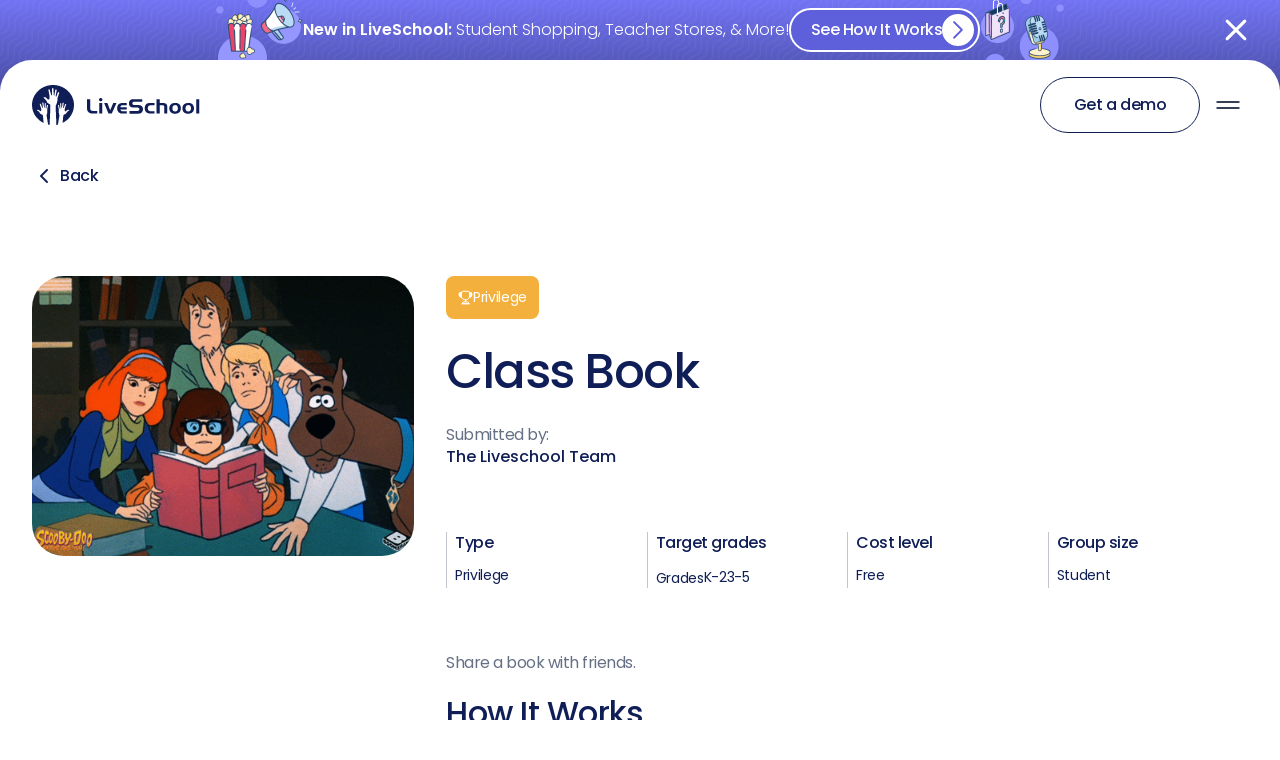

--- FILE ---
content_type: text/html
request_url: https://www.whyliveschool.com/rewards/class-book
body_size: 29557
content:
<!DOCTYPE html><!-- Last Published: Wed Jan 07 2026 22:35:39 GMT+0000 (Coordinated Universal Time) --><html data-wf-domain="www.whyliveschool.com" data-wf-page="64921371432c166a4b979243" data-wf-site="56a8defcfce6874c61581c58" data-wf-intellimize-customer-id="117823777" lang="en" data-wf-collection="64921371432c166a4b979181" data-wf-item-slug="class-book"><head><meta charset="utf-8"/><title>Class Book | Reward Idea</title><meta content="Share a book with friends. Reward Type: Privilege. Cost: Free for Grades K-5." name="description"/><meta content="Class Book | Reward Idea" property="og:title"/><meta content="Share a book with friends. Reward Type: Privilege. Cost: Free for Grades K-5." property="og:description"/><meta content="https://cdn.prod.website-files.com/56b2d0222988c4230fc7de41/64db8351cb75ef79ebb35b4d_giphy%20(3).gif" property="og:image"/><meta content="Class Book | Reward Idea" property="twitter:title"/><meta content="Share a book with friends. Reward Type: Privilege. Cost: Free for Grades K-5." property="twitter:description"/><meta content="https://cdn.prod.website-files.com/56b2d0222988c4230fc7de41/64db8351cb75ef79ebb35b4d_giphy%20(3).gif" property="twitter:image"/><meta property="og:type" content="website"/><meta content="summary_large_image" name="twitter:card"/><meta content="width=device-width, initial-scale=1" name="viewport"/><link href="https://cdn.prod.website-files.com/56a8defcfce6874c61581c58/css/liveschool-20.shared.6a93c43d4.min.css" rel="stylesheet" type="text/css" integrity="sha384-apPEPUmyTPvDtP6swW9KdcdHudx1NhcXSwbC2Ow5Din1YpecAG/bkCA9rDFxEctV" crossorigin="anonymous"/><link href="https://cdn.prod.website-files.com/56a8defcfce6874c61581c58/css/liveschool-20.64921371432c166a4b979243-226303903.min.css" rel="stylesheet" type="text/css" integrity="sha384-L4n6IQHYix5dE2WipeuLFrOZ78QXBOlzPPeezhuHHlSznX9u2/bAoZK2MftqUyb4" crossorigin="anonymous"/><style>@media (min-width:992px) {html.w-mod-js:not(.w-mod-ix) [data-w-id="1e3f9c4b-4f38-205a-8dd6-f0bf23ef67ef"] {opacity:0;-webkit-transform:translate3d(0, 50px, 0) scale3d(1, 1, 1) rotateX(0) rotateY(0) rotateZ(0) skew(0, 0);-moz-transform:translate3d(0, 50px, 0) scale3d(1, 1, 1) rotateX(0) rotateY(0) rotateZ(0) skew(0, 0);-ms-transform:translate3d(0, 50px, 0) scale3d(1, 1, 1) rotateX(0) rotateY(0) rotateZ(0) skew(0, 0);transform:translate3d(0, 50px, 0) scale3d(1, 1, 1) rotateX(0) rotateY(0) rotateZ(0) skew(0, 0);}html.w-mod-js:not(.w-mod-ix) [data-w-id="a4d232ab-1e8a-f610-57c1-391fa9c54ca9"] {opacity:0;-webkit-transform:translate3d(0, 50px, 0) scale3d(1, 1, 1) rotateX(0) rotateY(0) rotateZ(0) skew(0, 0);-moz-transform:translate3d(0, 50px, 0) scale3d(1, 1, 1) rotateX(0) rotateY(0) rotateZ(0) skew(0, 0);-ms-transform:translate3d(0, 50px, 0) scale3d(1, 1, 1) rotateX(0) rotateY(0) rotateZ(0) skew(0, 0);transform:translate3d(0, 50px, 0) scale3d(1, 1, 1) rotateX(0) rotateY(0) rotateZ(0) skew(0, 0);}html.w-mod-js:not(.w-mod-ix) [data-w-id="496dbfc1-30d9-5521-c9de-eca51756bb02"] {opacity:0;}}</style><link href="https://fonts.googleapis.com" rel="preconnect"/><link href="https://fonts.gstatic.com" rel="preconnect" crossorigin="anonymous"/><script src="https://ajax.googleapis.com/ajax/libs/webfont/1.6.26/webfont.js" type="text/javascript"></script><script type="text/javascript">WebFont.load({  google: {    families: ["Open Sans:300,300italic,400,400italic,600,600italic,700,700italic,800,800italic","Lato:100,100italic,300,300italic,400,400italic,700,700italic,900,900italic","Poppins:300,regular,500,600,700"]  }});</script><script type="text/javascript">!function(o,c){var n=c.documentElement,t=" w-mod-";n.className+=t+"js",("ontouchstart"in o||o.DocumentTouch&&c instanceof DocumentTouch)&&(n.className+=t+"touch")}(window,document);</script><link href="https://cdn.prod.website-files.com/56a8defcfce6874c61581c58/64538de549f48ec7647aa265_favicon-32x32.png" rel="shortcut icon" type="image/x-icon"/><link href="https://cdn.prod.website-files.com/56a8defcfce6874c61581c58/573dcdbb0e0de164706ce658_LiveSchool256.png" rel="apple-touch-icon"/><style>.anti-flicker, .anti-flicker * {visibility: hidden !important; opacity: 0 !important;}</style><style>[data-wf-hidden-variation], [data-wf-hidden-variation] * {
        display: none !important;
      }</style><script type="text/javascript">localStorage.removeItem('intellimize_opt_out_117823777'); if (localStorage.getItem('intellimize_data_tracking_type') !== 'always') { localStorage.setItem('intellimize_data_tracking_type', 'always'); }</script><script type="text/javascript">(function(e){var s={r:[]};e.wf={r:s.r,ready:t=>{s.r.push(t)}}})(window)</script><script type="text/javascript">(function(e,t,p){var n=document.documentElement,s={p:[],r:[]},u={p:s.p,r:s.r,push:function(e){s.p.push(e)},ready:function(e){s.r.push(e)}};e.intellimize=u,n.className+=" "+p,setTimeout(function(){n.className=n.className.replace(RegExp(" ?"+p),"")},t)})(window, 4000, 'anti-flicker')</script><link href="https://cdn.intellimize.co/snippet/117823777.js" rel="preload" as="script"/><script type="text/javascript">var wfClientScript=document.createElement("script");wfClientScript.src="https://cdn.intellimize.co/snippet/117823777.js",wfClientScript.async=!0,wfClientScript.onerror=function(){document.documentElement.className=document.documentElement.className.replace(RegExp(" ?anti-flicker"),"")},document.head.appendChild(wfClientScript);</script><link href="https://api.intellimize.co" rel="preconnect" crossorigin="true"/><link href="https://log.intellimize.co" rel="preconnect" crossorigin="true"/><link href="https://117823777.intellimizeio.com" rel="preconnect"/><script async="" src="https://www.googletagmanager.com/gtag/js?id=G-86RKXFQBSY"></script><script type="text/javascript">window.dataLayer = window.dataLayer || [];function gtag(){dataLayer.push(arguments);}gtag('set', 'developer_id.dZGVlNj', true);gtag('js', new Date());gtag('config', 'G-86RKXFQBSY');</script><meta name="viewport" content="width=device-width, initial-scale=1.0, viewport-fit=cover">
<script defer src="//embed.typeform.com/next/embed.js"></script>
<script defer charset="utf-8" type="text/javascript" src="//js.hsforms.net/forms/shell.js"></script>
<meta name="facebook-domain-verification" content="jam3ruxp3nodtjbl3hf8xo9o3nh7ch" />
<meta name="format-detection" content="telephone=no">
<meta name="p:domain_verify" content="ddf56ca05c3d8b6ce11e71fb9bd2dde3"/>
<meta http-equiv="Content-Security-Policy" content="
default-src * data: blob: 'unsafe-inline' 'unsafe-eval';
script-src * 'unsafe-inline' 'unsafe-eval';
style-src * 'unsafe-inline';
img-src * data: blob:;
font-src * data:;
connect-src *;
frame-src https://*.liveschoolapp.com *;
">

<script src="https://analytics.ahrefs.com/analytics.js" data-key="4vW+tmeEd5RkPss4yvuF4g" async></script>

<script> 
  function defer(method) {
    if (window.$) {
        $(document).ready(function(){
          method()
        })
    } else {
        setTimeout(function() { defer(method) }, 1000);
    }
} 
</script>

</head><body class="new-body"><div class="custom-css w-embed"><style>
.rubric-block,
.rubric__h-2,
.rubric__p {
  color: inherit !important;
}

  .rubric__col-item:nth-child(3n + 1) {
        background: #f2fff6; /* green */
    color: #417762;
  }

  .rubric__col-item:nth-child(3n + 2) {
    background: #fffae5; /* orange */
    color: #f08733;
  }

  .rubric__col-item:nth-child(3n + 3) {
    background: #ebf6ff; /* blue */
    color: #6f71ee;
  }

.rubric-block:hover .rewards__arrow {
opacity: 1;
}
</style></div><div class="nav25"><div class="banner-and-nav has--banner"><div id="navBanner" class="nav-banner"><a data-wf-native-id-path="11ead88d-a996-fd37-43b8-16a05963089e:0843742a-374b-4194-2b8c-e7ee92436b54" data-wf-ao-click-engagement-tracking="true" data-wf-element-id="0843742a-374b-4194-2b8c-e7ee92436b54" data-wf-component-context="%5B%7B%22componentId%22%3A%220843742a-374b-4194-2b8c-e7ee92436b51%22%2C%22instanceId%22%3A%2211ead88d-a996-fd37-43b8-16a05963089e%22%7D%5D" href="/rewards360" class="nav-banner__wrapper w-inline-block"><div class="w-layout-hflex nav-banner__container"><div class="w-layout-hflex nav-banner__content"><img src="https://cdn.prod.website-files.com/56a8defcfce6874c61581c58/686b928b7142a7a2515be4da_r360-banner-asset01.png" loading="lazy" width="140" alt="" class="nav-banner__image"/><div class="w-layout-hflex nav-banner__body"><p class="nav-banner__text"><span class="nav-banner__text--bold">New in LiveSchool:</span> Student Shopping, Teacher Stores, &amp; More!</p><div class="primary-button--banner xsmall"><div class="nav-banner__cta-label">See How It Works</div><div class="nav-banner__cta-label mobile">View</div><div class="chevron-wrapper xsmall"><div class="chevron-right xsmall w-embed"><svg width="32" height="32" viewBox="0 0 33 33" fill="none" xmlns="http://www.w3.org/2000/svg">
<path d="M12.4995 24.4287L20.4995 16.4287L12.4995 8.42871" stroke="currentColor" stroke-width="2" stroke-linecap="round" stroke-linejoin="round"/>
</svg></div></div></div></div><img src="https://cdn.prod.website-files.com/56a8defcfce6874c61581c58/686b928b5711e50113f57114_r360-banner-asset02.png" loading="lazy" width="140" alt="" class="nav-banner__image second"/></div><div id="navBannerClose" class="nav-banner__close w-embed"><svg width="100%" height="100%" viewBox="0 0 20 20" fill="none" xmlns="http://www.w3.org/2000/svg">
<path d="M9.98266 11.8228L3.54196 18.2635C3.30101 18.5044 2.99428 18.6249 2.62186 18.6249C2.24944 18.6249 1.94275 18.5044 1.70181 18.2635C1.46081 18.0225 1.34033 17.7158 1.34033 17.3434C1.34033 16.971 1.46081 16.6642 1.70181 16.4233L8.14245 9.98266L1.70181 3.54196C1.46081 3.30101 1.34033 2.99428 1.34033 2.62186C1.34033 2.24944 1.46081 1.94275 1.70181 1.70181C1.94275 1.46081 2.24944 1.34033 2.62186 1.34033C2.99428 1.34033 3.30101 1.46081 3.54196 1.70181L9.98266 8.14245L16.4233 1.70181C16.6642 1.46081 16.971 1.34033 17.3434 1.34033C17.7158 1.34033 18.0225 1.46081 18.2635 1.70181C18.5044 1.94275 18.6249 2.24944 18.6249 2.62186C18.6249 2.99428 18.5044 3.30101 18.2635 3.54196L11.8228 9.98266L18.2635 16.4233C18.5044 16.6642 18.6249 16.971 18.6249 17.3434C18.6249 17.7158 18.5044 18.0225 18.2635 18.2635C18.0225 18.5044 17.7158 18.6249 17.3434 18.6249C16.971 18.6249 16.6642 18.5044 16.4233 18.2635L9.98266 11.8228Z" fill="white"/>
</svg></div></div></a><img src="https://cdn.prod.website-files.com/56a8defcfce6874c61581c58/686b91fb5071b03957c9e0a7_banner-pattern.png" loading="lazy" sizes="(max-width: 3050px) 100vw, 3050px" srcset="https://cdn.prod.website-files.com/56a8defcfce6874c61581c58/686b91fb5071b03957c9e0a7_banner-pattern-p-500.png 500w, https://cdn.prod.website-files.com/56a8defcfce6874c61581c58/686b91fb5071b03957c9e0a7_banner-pattern-p-800.png 800w, https://cdn.prod.website-files.com/56a8defcfce6874c61581c58/686b91fb5071b03957c9e0a7_banner-pattern-p-1080.png 1080w, https://cdn.prod.website-files.com/56a8defcfce6874c61581c58/686b91fb5071b03957c9e0a7_banner-pattern-p-1600.png 1600w, https://cdn.prod.website-files.com/56a8defcfce6874c61581c58/686b91fb5071b03957c9e0a7_banner-pattern-p-2000.png 2000w, https://cdn.prod.website-files.com/56a8defcfce6874c61581c58/686b91fb5071b03957c9e0a7_banner-pattern-p-2600.png 2600w, https://cdn.prod.website-files.com/56a8defcfce6874c61581c58/686b91fb5071b03957c9e0a7_banner-pattern.png 3050w" alt="" class="nav-banner__pattern"/></div><div data-animation="default" class="new-nav has--banner w-nav" data-easing2="ease" data-easing="ease" data-scroll="overscroll" data-collapse="medium" role="banner" data-duration="400" id="navBar" data-doc-height="1"><div class="nav-wrapper"><a href="/" data-wf-native-id-path="11ead88d-a996-fd37-43b8-16a05963089e:0843742a-374b-4194-2b8c-e7ee92436b67" data-wf-ao-click-engagement-tracking="true" data-wf-element-id="0843742a-374b-4194-2b8c-e7ee92436b67" data-wf-component-context="%5B%7B%22componentId%22%3A%220843742a-374b-4194-2b8c-e7ee92436b51%22%2C%22instanceId%22%3A%2211ead88d-a996-fd37-43b8-16a05963089e%22%7D%5D" class="mobile-logo w-inline-block"><img loading="lazy" src="https://cdn.prod.website-files.com/56a8defcfce6874c61581c58/64493a6e0c33f870c1d0a302_logo-small.svg" alt="LiveSchool logo" class="logo-small"/></a><a href="/" data-wf-native-id-path="11ead88d-a996-fd37-43b8-16a05963089e:0843742a-374b-4194-2b8c-e7ee92436b69" data-wf-ao-click-engagement-tracking="true" data-wf-element-id="0843742a-374b-4194-2b8c-e7ee92436b69" data-wf-component-context="%5B%7B%22componentId%22%3A%220843742a-374b-4194-2b8c-e7ee92436b51%22%2C%22instanceId%22%3A%2211ead88d-a996-fd37-43b8-16a05963089e%22%7D%5D" class="logo-3 w-inline-block"><img loading="lazy" src="https://cdn.prod.website-files.com/56a8defcfce6874c61581c58/64493a6e0c33f82d6fd0a301_logo.svg" alt="LiveSchool logo" class="logo-big"/></a><nav role="navigation" class="new-nav-menu w-nav-menu"><ul id="nav__dropdowns" role="list" class="overlay-trigger"><li class="nav__dd-container"><button class="nav__dd-trigger"><div class="nav__dd-trigger-text-2">Solutions</div><div class="nav__dd-arrow w-embed"><svg width="24" height="24" viewBox="0 0 24 24" fill="none" xmlns="http://www.w3.org/2000/svg">
<path d="M6.63086 9L12.6309 15L18.6309 9" stroke="#101E57" stroke-width="2" stroke-linecap="round" stroke-linejoin="round"/>
</svg></div></button><div class="nav__dropdown--solutions dropdown"><div class="w-layout-grid solutions-dropdown__grid"><div id="w-node-_0843742a-374b-4194-2b8c-e7ee92436b74-92436b51" class="nav__sol__col-1-col2-wrapper"><div id="w-node-_0843742a-374b-4194-2b8c-e7ee92436b75-92436b51" class="sol-drop-grid__col-2"><div class="nav__wrapper"><div id="w-node-_0843742a-374b-4194-2b8c-e7ee92436b77-92436b51" class="nav__grid__title">Key features</div></div><div class="col-1__links-wrapper"><a href="/behavior-tracking" data-wf-native-id-path="11ead88d-a996-fd37-43b8-16a05963089e:0843742a-374b-4194-2b8c-e7ee92436b7a" data-wf-ao-click-engagement-tracking="true" data-wf-element-id="0843742a-374b-4194-2b8c-e7ee92436b7a" data-wf-component-context="%5B%7B%22componentId%22%3A%220843742a-374b-4194-2b8c-e7ee92436b51%22%2C%22instanceId%22%3A%2211ead88d-a996-fd37-43b8-16a05963089e%22%7D%5D" class="nav__col-1-link w-inline-block"><div class="nav-icon-wrapper"><img loading="lazy" src="https://cdn.prod.website-files.com/56a8defcfce6874c61581c58/64493a6e0c33f81a2ad0a312_nav-1.svg" alt="" class="nav-circle-icon"/></div><div class="nav__grid__link__text"><div id="w-node-_0843742a-374b-4194-2b8c-e7ee92436b7e-92436b51" class="nav__grid__link__title body-b2-medium-16-px">Behavior tracking</div><div class="nav__grid__link__p">Positives &amp; negatives</div></div></a><a href="/rewards-store" data-wf-native-id-path="11ead88d-a996-fd37-43b8-16a05963089e:0843742a-374b-4194-2b8c-e7ee92436b82" data-wf-ao-click-engagement-tracking="true" data-wf-element-id="0843742a-374b-4194-2b8c-e7ee92436b82" data-wf-component-context="%5B%7B%22componentId%22%3A%220843742a-374b-4194-2b8c-e7ee92436b51%22%2C%22instanceId%22%3A%2211ead88d-a996-fd37-43b8-16a05963089e%22%7D%5D" class="nav__col-1-link w-inline-block"><div class="nav-icon-wrapper"><img loading="lazy" src="https://cdn.prod.website-files.com/56a8defcfce6874c61581c58/64493a6e0c33f8effed0a314_nav-3.svg" alt="" class="nav-circle-icon"/></div><div class="nav__grid__link__text"><div id="w-node-_0843742a-374b-4194-2b8c-e7ee92436b86-92436b51" class="nav__grid__link__title body-b2-medium-16-px">Rewards Store</div><div class="nav__grid__link__p">Paperless rewards store</div></div></a><a href="/apps/house-points" data-wf-native-id-path="11ead88d-a996-fd37-43b8-16a05963089e:0843742a-374b-4194-2b8c-e7ee92436b8a" data-wf-ao-click-engagement-tracking="true" data-wf-element-id="0843742a-374b-4194-2b8c-e7ee92436b8a" data-wf-component-context="%5B%7B%22componentId%22%3A%220843742a-374b-4194-2b8c-e7ee92436b51%22%2C%22instanceId%22%3A%2211ead88d-a996-fd37-43b8-16a05963089e%22%7D%5D" class="nav__col-1-link w-inline-block"><div class="nav-icon-wrapper"><img loading="lazy" src="https://cdn.prod.website-files.com/56a8defcfce6874c61581c58/64493a6e0c33f81a1fd0a313_nav-2.svg" alt="" class="nav-circle-icon"/></div><div class="nav__grid__link__text"><div id="w-node-_0843742a-374b-4194-2b8c-e7ee92436b8e-92436b51" class="nav__grid__link__title body-b2-medium-16-px">House points</div><div class="nav__grid__link__p">School spirit, and teamwork</div></div></a><a href="/apps/recaps" data-wf-native-id-path="11ead88d-a996-fd37-43b8-16a05963089e:0843742a-374b-4194-2b8c-e7ee92436b92" data-wf-ao-click-engagement-tracking="true" data-wf-element-id="0843742a-374b-4194-2b8c-e7ee92436b92" data-wf-component-context="%5B%7B%22componentId%22%3A%220843742a-374b-4194-2b8c-e7ee92436b51%22%2C%22instanceId%22%3A%2211ead88d-a996-fd37-43b8-16a05963089e%22%7D%5D" class="nav__col-1-link w-inline-block"><div class="nav-icon-wrapper"><img loading="lazy" src="https://cdn.prod.website-files.com/56a8defcfce6874c61581c58/64493a6e0c33f8f86ad0a316_nav-5.svg" alt="" class="nav-circle-icon"/></div><div class="nav__grid__link__text"><div id="w-node-_0843742a-374b-4194-2b8c-e7ee92436b96-92436b51" class="nav__grid__link__title body-b2-medium-16-px">Recaps</div><div class="nav__grid__link__p">Engaging points feedback</div></div></a></div></div><div id="w-node-_0843742a-374b-4194-2b8c-e7ee92436b9a-92436b51" class="sol-drop-grid__col-1"><div class="nav__wrapper"><div class="nav__grid__title">Problems we solve</div></div><div class="col-2__links-wrapper"><a href="/use-cases/behavior-management" data-wf-native-id-path="11ead88d-a996-fd37-43b8-16a05963089e:0843742a-374b-4194-2b8c-e7ee92436b9f" data-wf-ao-click-engagement-tracking="true" data-wf-element-id="0843742a-374b-4194-2b8c-e7ee92436b9f" data-wf-component-context="%5B%7B%22componentId%22%3A%220843742a-374b-4194-2b8c-e7ee92436b51%22%2C%22instanceId%22%3A%2211ead88d-a996-fd37-43b8-16a05963089e%22%7D%5D" class="nav__col-2-link body-b2-medium-16-px w-inline-block"><div class="nav__col-2__link__text">Behavior Management</div></a><a href="/use-cases/classdojo-alternative" data-wf-native-id-path="11ead88d-a996-fd37-43b8-16a05963089e:0843742a-374b-4194-2b8c-e7ee92436ba2" data-wf-ao-click-engagement-tracking="true" data-wf-element-id="0843742a-374b-4194-2b8c-e7ee92436ba2" data-wf-component-context="%5B%7B%22componentId%22%3A%220843742a-374b-4194-2b8c-e7ee92436b51%22%2C%22instanceId%22%3A%2211ead88d-a996-fd37-43b8-16a05963089e%22%7D%5D" class="nav__col-2-link body-b2-medium-16-px w-inline-block"><div class="nav__col-2__link__text">ClassDojo Alternative</div></a><a href="/use-cases/classroom-management" data-wf-native-id-path="11ead88d-a996-fd37-43b8-16a05963089e:0843742a-374b-4194-2b8c-e7ee92436ba5" data-wf-ao-click-engagement-tracking="true" data-wf-element-id="0843742a-374b-4194-2b8c-e7ee92436ba5" data-wf-component-context="%5B%7B%22componentId%22%3A%220843742a-374b-4194-2b8c-e7ee92436b51%22%2C%22instanceId%22%3A%2211ead88d-a996-fd37-43b8-16a05963089e%22%7D%5D" class="nav__col-2-link body-b2-medium-16-px w-inline-block"><div class="nav__col-2__link__text">Classroom Management</div></a><a href="/use-cases/districts" data-wf-native-id-path="11ead88d-a996-fd37-43b8-16a05963089e:0843742a-374b-4194-2b8c-e7ee92436ba8" data-wf-ao-click-engagement-tracking="true" data-wf-element-id="0843742a-374b-4194-2b8c-e7ee92436ba8" data-wf-component-context="%5B%7B%22componentId%22%3A%220843742a-374b-4194-2b8c-e7ee92436b51%22%2C%22instanceId%22%3A%2211ead88d-a996-fd37-43b8-16a05963089e%22%7D%5D" class="nav__col-2-link body-b2-medium-16-px w-inline-block"><div class="nav__col-2__link__text">For Districts</div></a><a href="/use-cases/pbis" data-wf-native-id-path="11ead88d-a996-fd37-43b8-16a05963089e:0843742a-374b-4194-2b8c-e7ee92436bab" data-wf-ao-click-engagement-tracking="true" data-wf-element-id="0843742a-374b-4194-2b8c-e7ee92436bab" data-wf-component-context="%5B%7B%22componentId%22%3A%220843742a-374b-4194-2b8c-e7ee92436b51%22%2C%22instanceId%22%3A%2211ead88d-a996-fd37-43b8-16a05963089e%22%7D%5D" class="nav__col-2-link body-b2-medium-16-px w-inline-block"><div class="nav__col-2__link__text">PBIS</div></a><a href="/use-cases/social-emotional-learning" data-wf-native-id-path="11ead88d-a996-fd37-43b8-16a05963089e:0843742a-374b-4194-2b8c-e7ee92436bae" data-wf-ao-click-engagement-tracking="true" data-wf-element-id="0843742a-374b-4194-2b8c-e7ee92436bae" data-wf-component-context="%5B%7B%22componentId%22%3A%220843742a-374b-4194-2b8c-e7ee92436b51%22%2C%22instanceId%22%3A%2211ead88d-a996-fd37-43b8-16a05963089e%22%7D%5D" class="nav__col-2-link body-b2-medium-16-px w-inline-block"><div class="nav__col-2__link__text">Social &amp; Emotional Learning</div></a><a href="/use-cases/token-economy" data-wf-native-id-path="11ead88d-a996-fd37-43b8-16a05963089e:0843742a-374b-4194-2b8c-e7ee92436bb1" data-wf-ao-click-engagement-tracking="true" data-wf-element-id="0843742a-374b-4194-2b8c-e7ee92436bb1" data-wf-component-context="%5B%7B%22componentId%22%3A%220843742a-374b-4194-2b8c-e7ee92436b51%22%2C%22instanceId%22%3A%2211ead88d-a996-fd37-43b8-16a05963089e%22%7D%5D" class="nav__col-2-link body-b2-medium-16-px w-inline-block"><div class="nav__col-2__link__text">Token Economy</div></a></div></div></div><div id="w-node-_0843742a-374b-4194-2b8c-e7ee92436bb4-92436b51" class="sol-drop-grid__col-3"><a href="/platform" data-wf-native-id-path="11ead88d-a996-fd37-43b8-16a05963089e:0843742a-374b-4194-2b8c-e7ee92436bb5" data-wf-ao-click-engagement-tracking="true" data-wf-element-id="0843742a-374b-4194-2b8c-e7ee92436bb5" data-wf-component-context="%5B%7B%22componentId%22%3A%220843742a-374b-4194-2b8c-e7ee92436b51%22%2C%22instanceId%22%3A%2211ead88d-a996-fd37-43b8-16a05963089e%22%7D%5D" class="nav__blue-box w-inline-block"><div class="nav__link-blue-container"><div class="nav__blue__text-wrapper"><div class="col-3__nav__grid__title">Platform overview</div><p class="nav__col-3__p">Jump right in — get an <br/>overview of the basics and get started on building.</p><div class="nav__arrow-link"><div class="nav__arrow-link-text body-b2-medium-16-px">Watch a demo</div><div class="arrow-right w-embed"><svg width="24" height="24" viewBox="0 0 25 25" fill="none" xmlns="http://www.w3.org/2000/svg">
<path d="M4.63086 12.5H20.6309M20.6309 12.5L14.6309 6.5M20.6309 12.5L14.6309 18.5" stroke="#101E57" stroke-width="2" stroke-linecap="round" stroke-linejoin="round"/>
</svg></div></div></div><img width="260.5" sizes="(max-width: 1279px) 100vw, 260.5px" alt="" src="https://cdn.prod.website-files.com/56a8defcfce6874c61581c58/657ae300bc41d2f0c17c1ae0_Image%20(1).webp" loading="lazy" srcset="https://cdn.prod.website-files.com/56a8defcfce6874c61581c58/657ae300bc41d2f0c17c1ae0_Image%20(1)-p-500.webp 500w, https://cdn.prod.website-files.com/56a8defcfce6874c61581c58/657ae300bc41d2f0c17c1ae0_Image%20(1).webp 521w" class="nav__puzzles-img"/></div></a></div></div></div></li><li class="nav__dd-container"><button class="nav__dd-trigger"><div class="nav__dd-trigger-text-2">Resources</div><div class="nav__dd-arrow w-embed"><svg width="24" height="24" viewBox="0 0 24 24" fill="none" xmlns="http://www.w3.org/2000/svg">
<path d="M6.63086 9L12.6309 15L18.6309 9" stroke="#101E57" stroke-width="2" stroke-linecap="round" stroke-linejoin="round"/>
</svg></div></button><div class="nav__dropdown--resources dropdown"><div class="w-layout-grid resources-dropdown__grid"><div id="w-node-_0843742a-374b-4194-2b8c-e7ee92436bca-92436b51" class="nav__res__col-1-col-2__wrapper is--padding-full"><div id="w-node-_0843742a-374b-4194-2b8c-e7ee92436bcb-92436b51" class="nav__resources__col-1"><div class="nav__wrapper"><div id="w-node-_0843742a-374b-4194-2b8c-e7ee92436bcd-92436b51" class="nav__grid__title">Learn &amp; connect</div></div><div class="col-1__links-wrapper"><a href="/blog" data-wf-native-id-path="11ead88d-a996-fd37-43b8-16a05963089e:0843742a-374b-4194-2b8c-e7ee92436bd0" data-wf-ao-click-engagement-tracking="true" data-wf-element-id="0843742a-374b-4194-2b8c-e7ee92436bd0" data-wf-component-context="%5B%7B%22componentId%22%3A%220843742a-374b-4194-2b8c-e7ee92436b51%22%2C%22instanceId%22%3A%2211ead88d-a996-fd37-43b8-16a05963089e%22%7D%5D" class="nav__col-1-link w-inline-block"><div class="nav-icon-wrapper"><img loading="lazy" src="https://cdn.prod.website-files.com/56a8defcfce6874c61581c58/64493a6e0c33f82d1cd0a308_blog.svg" alt="" class="nav-circle-icon"/></div><div class="nav__grid__link__text"><div id="w-node-_0843742a-374b-4194-2b8c-e7ee92436bd4-92436b51" class="nav__grid__link__title">Blog</div><div class="nav__grid__link__p">Latest news</div></div></a><a data-wf-native-id-path="11ead88d-a996-fd37-43b8-16a05963089e:0843742a-374b-4194-2b8c-e7ee92436bd8" data-wf-ao-click-engagement-tracking="true" data-wf-element-id="0843742a-374b-4194-2b8c-e7ee92436bd8" data-wf-component-context="%5B%7B%22componentId%22%3A%220843742a-374b-4194-2b8c-e7ee92436b51%22%2C%22instanceId%22%3A%2211ead88d-a996-fd37-43b8-16a05963089e%22%7D%5D" href="https://open.spotify.com/show/5eQlGFSR0DHsWqTjH65UIa?si=3113897df8dc4e39&amp;nd=1" target="_blank" class="nav__col-1-link w-inline-block"><div class="nav-icon-wrapper"><img loading="lazy" src="https://cdn.prod.website-files.com/56a8defcfce6874c61581c58/64493a6e0c33f83824d0a309_podcast.svg" alt="" class="nav-circle-icon"/></div><div class="nav__grid__link__text"><div class="external-link-wrapper"><div id="w-node-_0843742a-374b-4194-2b8c-e7ee92436bdd-92436b51" class="nav__grid__link__title">Podcast</div><div class="external-link w-embed"><svg width="18" height="18" viewBox="0 0 18 18" fill="none" xmlns="http://www.w3.org/2000/svg">
<path d="M4.5 13.5L13.5 4.5M13.5 4.5H7.5M13.5 4.5V10.5" stroke="currentColor" stroke-width="2" stroke-linecap="round" stroke-linejoin="round"/>
</svg></div></div><div class="nav__grid__link__p">Listen to our series of podcasts</div></div></a><a href="/resources/stories" data-wf-native-id-path="11ead88d-a996-fd37-43b8-16a05963089e:0843742a-374b-4194-2b8c-e7ee92436be2" data-wf-ao-click-engagement-tracking="true" data-wf-element-id="0843742a-374b-4194-2b8c-e7ee92436be2" data-wf-component-context="%5B%7B%22componentId%22%3A%220843742a-374b-4194-2b8c-e7ee92436b51%22%2C%22instanceId%22%3A%2211ead88d-a996-fd37-43b8-16a05963089e%22%7D%5D" class="nav__col-1-link w-inline-block"><div class="nav-icon-wrapper"><img loading="lazy" src="https://cdn.prod.website-files.com/56a8defcfce6874c61581c58/64493a6e0c33f88083d0a307_case-studies.svg" alt="" class="nav-circle-icon"/></div><div class="nav__grid__link__text"><div id="w-node-_0843742a-374b-4194-2b8c-e7ee92436be6-92436b51" class="nav__grid__link__title">Case studies</div><div class="nav__grid__link__p">Dig into the data</div></div></a><a href="/resources/event" data-wf-native-id-path="11ead88d-a996-fd37-43b8-16a05963089e:0843742a-374b-4194-2b8c-e7ee92436bea" data-wf-ao-click-engagement-tracking="true" data-wf-element-id="0843742a-374b-4194-2b8c-e7ee92436bea" data-wf-component-context="%5B%7B%22componentId%22%3A%220843742a-374b-4194-2b8c-e7ee92436b51%22%2C%22instanceId%22%3A%2211ead88d-a996-fd37-43b8-16a05963089e%22%7D%5D" class="nav__col-1-link w-inline-block"><div class="nav-icon-wrapper"><img loading="lazy" src="https://cdn.prod.website-files.com/56a8defcfce6874c61581c58/64493a6e0c33f860bcd0a30a_events.svg" alt="" class="nav-circle-icon"/></div><div class="nav__grid__link__text"><div id="w-node-_0843742a-374b-4194-2b8c-e7ee92436bee-92436b51" class="nav__grid__link__title">Events</div><div class="nav__grid__link__p">Upcoming events near you</div></div></a><a href="/resources/school-culture-report" data-wf-native-id-path="11ead88d-a996-fd37-43b8-16a05963089e:0843742a-374b-4194-2b8c-e7ee92436bf2" data-wf-ao-click-engagement-tracking="true" data-wf-element-id="0843742a-374b-4194-2b8c-e7ee92436bf2" data-wf-component-context="%5B%7B%22componentId%22%3A%220843742a-374b-4194-2b8c-e7ee92436b51%22%2C%22instanceId%22%3A%2211ead88d-a996-fd37-43b8-16a05963089e%22%7D%5D" class="nav__col-1-link w-inline-block"><div class="nav-icon-wrapper"><img loading="lazy" src="https://cdn.prod.website-files.com/56a8defcfce6874c61581c58/64493a6e0c33f81e2cd0a30b_research.svg" alt="" class="nav-circle-icon"/></div><div class="nav__grid__link__text"><div id="w-node-_0843742a-374b-4194-2b8c-e7ee92436bf6-92436b51" class="nav__grid__link__title">Research</div><div class="nav__grid__link__p">The school culture report</div></div></a></div></div><div id="w-node-_0843742a-374b-4194-2b8c-e7ee92436bfa-92436b51" class="nav__resources__col-2"><div class="nav__wrapper"><div class="nav__grid__title">For customers</div></div><div class="col-2__links-wrapper"><a href="/onboarding" data-wf-native-id-path="11ead88d-a996-fd37-43b8-16a05963089e:0843742a-374b-4194-2b8c-e7ee92436bff" data-wf-ao-click-engagement-tracking="true" data-wf-element-id="0843742a-374b-4194-2b8c-e7ee92436bff" data-wf-component-context="%5B%7B%22componentId%22%3A%220843742a-374b-4194-2b8c-e7ee92436b51%22%2C%22instanceId%22%3A%2211ead88d-a996-fd37-43b8-16a05963089e%22%7D%5D" class="nav__col-2-link body-b2-medium-16-px w-inline-block"><div class="external-link-wrapper"><div class="nav__col-2__link__text">Setup Resources</div><div class="external-link hide w-embed"><svg width="18" height="18" viewBox="0 0 18 18" fill="none" xmlns="http://www.w3.org/2000/svg">
<path d="M4.5 13.5L13.5 4.5M13.5 4.5H7.5M13.5 4.5V10.5" stroke="currentColor" stroke-width="2" stroke-linecap="round" stroke-linejoin="round"/>
</svg></div></div></a><a data-wf-native-id-path="11ead88d-a996-fd37-43b8-16a05963089e:0843742a-374b-4194-2b8c-e7ee92436c04" data-wf-ao-click-engagement-tracking="true" data-wf-element-id="0843742a-374b-4194-2b8c-e7ee92436c04" data-wf-component-context="%5B%7B%22componentId%22%3A%220843742a-374b-4194-2b8c-e7ee92436b51%22%2C%22instanceId%22%3A%2211ead88d-a996-fd37-43b8-16a05963089e%22%7D%5D" href="#" class="nav__col-2__link body-b2-medium-16-px hide w-inline-block"><div class="external-link-wrapper"><div class="nav__col-2__link__text">Community Store</div></div></a><a data-wf-native-id-path="11ead88d-a996-fd37-43b8-16a05963089e:0843742a-374b-4194-2b8c-e7ee92436c08" data-wf-ao-click-engagement-tracking="true" data-wf-element-id="0843742a-374b-4194-2b8c-e7ee92436c08" data-wf-component-context="%5B%7B%22componentId%22%3A%220843742a-374b-4194-2b8c-e7ee92436b51%22%2C%22instanceId%22%3A%2211ead88d-a996-fd37-43b8-16a05963089e%22%7D%5D" href="https://help.whyliveschool.com/en/" target="_blank" class="nav__col-2-link body-b2-medium-16-px w-inline-block"><div class="external-link-wrapper"><div class="nav__col-2__link__text">Help center</div><div class="external-link w-embed"><svg width="18" height="18" viewBox="0 0 18 18" fill="none" xmlns="http://www.w3.org/2000/svg">
<path d="M4.5 13.5L13.5 4.5M13.5 4.5H7.5M13.5 4.5V10.5" stroke="currentColor" stroke-width="2" stroke-linecap="round" stroke-linejoin="round"/>
</svg></div></div></a><a href="/purchasing" data-wf-native-id-path="11ead88d-a996-fd37-43b8-16a05963089e:0843742a-374b-4194-2b8c-e7ee92436c0d" data-wf-ao-click-engagement-tracking="true" data-wf-element-id="0843742a-374b-4194-2b8c-e7ee92436c0d" data-wf-component-context="%5B%7B%22componentId%22%3A%220843742a-374b-4194-2b8c-e7ee92436b51%22%2C%22instanceId%22%3A%2211ead88d-a996-fd37-43b8-16a05963089e%22%7D%5D" class="nav__col-2-link body-b2-medium-16-px w-inline-block"><div class="external-link-wrapper"><div class="nav__col-2__link__text">Purchasing &amp; POs</div><div class="external-link hide w-embed"><svg width="18" height="18" viewBox="0 0 18 18" fill="none" xmlns="http://www.w3.org/2000/svg">
<path d="M4.5 13.5L13.5 4.5M13.5 4.5H7.5M13.5 4.5V10.5" stroke="currentColor" stroke-width="2" stroke-linecap="round" stroke-linejoin="round"/>
</svg></div></div></a><a data-wf-native-id-path="11ead88d-a996-fd37-43b8-16a05963089e:0843742a-374b-4194-2b8c-e7ee92436c12" data-wf-ao-click-engagement-tracking="true" data-wf-element-id="0843742a-374b-4194-2b8c-e7ee92436c12" data-wf-component-context="%5B%7B%22componentId%22%3A%220843742a-374b-4194-2b8c-e7ee92436b51%22%2C%22instanceId%22%3A%2211ead88d-a996-fd37-43b8-16a05963089e%22%7D%5D" href="https://liveschool.freshstatus.io/" target="_blank" class="nav__col-2-link body-b2-medium-16-px w-inline-block"><div class="external-link-wrapper"><div class="nav__col-2__link__text">LiveSchool status</div><div class="external-link w-embed"><svg width="18" height="18" viewBox="0 0 18 18" fill="none" xmlns="http://www.w3.org/2000/svg">
<path d="M4.5 13.5L13.5 4.5M13.5 4.5H7.5M13.5 4.5V10.5" stroke="currentColor" stroke-width="2" stroke-linecap="round" stroke-linejoin="round"/>
</svg></div></div></a></div></div></div></div></div></li><li class="nav__dd-container"><button class="nav__dd-trigger"><div class="nav__dd-trigger-text-2">Free Tools</div><div class="nav__dd-arrow w-embed"><svg width="24" height="24" viewBox="0 0 24 24" fill="none" xmlns="http://www.w3.org/2000/svg">
<path d="M6.63086 9L12.6309 15L18.6309 9" stroke="#101E57" stroke-width="2" stroke-linecap="round" stroke-linejoin="round"/>
</svg></div></button><div class="nav__dropdown--tools dropdown"><div class="w-layout-grid resources-dropdown__grid"><div id="w-node-_0843742a-374b-4194-2b8c-e7ee92436c1e-92436b51" class="nav__res__col-1-col-2__wrapper medium"><div id="w-node-_0843742a-374b-4194-2b8c-e7ee92436c1f-92436b51" class="nav__resources__col-2"><div class="col-2__links-wrapper"><a href="#" data-wf-native-id-path="11ead88d-a996-fd37-43b8-16a05963089e:0843742a-374b-4194-2b8c-e7ee92436c21" data-wf-ao-click-engagement-tracking="true" data-wf-element-id="0843742a-374b-4194-2b8c-e7ee92436c21" data-wf-component-context="%5B%7B%22componentId%22%3A%220843742a-374b-4194-2b8c-e7ee92436b51%22%2C%22instanceId%22%3A%2211ead88d-a996-fd37-43b8-16a05963089e%22%7D%5D" class="nav__col-2-link body-b2-medium-16-px hide w-inline-block"><div class="nav__col-2__link__text">Behavior Rubric Generator</div></a><a href="/free-tools/ai-behavior-rubric-generator" data-wf-native-id-path="11ead88d-a996-fd37-43b8-16a05963089e:0843742a-374b-4194-2b8c-e7ee92436c24" data-wf-ao-click-engagement-tracking="true" data-wf-element-id="0843742a-374b-4194-2b8c-e7ee92436c24" data-wf-component-context="%5B%7B%22componentId%22%3A%220843742a-374b-4194-2b8c-e7ee92436b51%22%2C%22instanceId%22%3A%2211ead88d-a996-fd37-43b8-16a05963089e%22%7D%5D" class="nav__col-2-link body-b2-medium-16-px w-inline-block"><div class="nav__col-2__link__text">Behavior Rubric Generator</div><div class="nav__link-badge">AI</div></a><a href="/behavior-rubrics" data-wf-native-id-path="11ead88d-a996-fd37-43b8-16a05963089e:0843742a-374b-4194-2b8c-e7ee92436c29" data-wf-ao-click-engagement-tracking="true" data-wf-element-id="0843742a-374b-4194-2b8c-e7ee92436c29" data-wf-component-context="%5B%7B%22componentId%22%3A%220843742a-374b-4194-2b8c-e7ee92436b51%22%2C%22instanceId%22%3A%2211ead88d-a996-fd37-43b8-16a05963089e%22%7D%5D" class="nav__col-2-link body-b2-medium-16-px w-inline-block"><div class="nav__col-2__link__text">Behavior Rubric Examples</div></a><a href="/free-tools/pbis-rewards-ideas" data-wf-native-id-path="11ead88d-a996-fd37-43b8-16a05963089e:0843742a-374b-4194-2b8c-e7ee92436c2c" data-wf-ao-click-engagement-tracking="true" data-wf-element-id="0843742a-374b-4194-2b8c-e7ee92436c2c" data-wf-component-context="%5B%7B%22componentId%22%3A%220843742a-374b-4194-2b8c-e7ee92436b51%22%2C%22instanceId%22%3A%2211ead88d-a996-fd37-43b8-16a05963089e%22%7D%5D" class="nav__col-2-link body-b2-medium-16-px w-inline-block"><div class="nav__col-2__link__text">PBIS Rewards Ideas</div></a><a href="/house-name-ideas" data-wf-native-id-path="11ead88d-a996-fd37-43b8-16a05963089e:0843742a-374b-4194-2b8c-e7ee92436c2f" data-wf-ao-click-engagement-tracking="true" data-wf-element-id="0843742a-374b-4194-2b8c-e7ee92436c2f" data-wf-component-context="%5B%7B%22componentId%22%3A%220843742a-374b-4194-2b8c-e7ee92436b51%22%2C%22instanceId%22%3A%2211ead88d-a996-fd37-43b8-16a05963089e%22%7D%5D" class="nav__col-2-link body-b2-medium-16-px w-inline-block"><div class="nav__col-2__link__text">House Name ideas</div></a></div></div></div><div id="w-node-_0843742a-374b-4194-2b8c-e7ee92436c32-92436b51" class="nav__res__col-3 is--padding-0 hidden"><div class="res__nav__grid__title__col-3">Inspiration</div><div class="res__col-3__cards-wrapper"><a href="#" data-wf-native-id-path="11ead88d-a996-fd37-43b8-16a05963089e:0843742a-374b-4194-2b8c-e7ee92436c36" data-wf-ao-click-engagement-tracking="true" data-wf-element-id="0843742a-374b-4194-2b8c-e7ee92436c36" data-wf-component-context="%5B%7B%22componentId%22%3A%220843742a-374b-4194-2b8c-e7ee92436b51%22%2C%22instanceId%22%3A%2211ead88d-a996-fd37-43b8-16a05963089e%22%7D%5D" class="rest__col-3__link-blue-card w-inline-block"><img width="110.5" loading="lazy" alt="" src="https://cdn.prod.website-files.com/56a8defcfce6874c61581c58/64493a6e0c33f87580d0a31a_nav-kids.png" class="lamp-img"/><div class="nav__blue-card__text-wrapper"><div class="blue-card__title">Rewards that rock</div><div class="nav__arrow-link"><div class="nav__arrow-link-text body-b2-medium-16-px">Learn more</div><div class="arrow-right w-embed"><svg width="24" height="24" viewBox="0 0 25 25" fill="none" xmlns="http://www.w3.org/2000/svg">
<path d="M4.63086 12.5H20.6309M20.6309 12.5L14.6309 6.5M20.6309 12.5L14.6309 18.5" stroke="#101E57" stroke-width="2" stroke-linecap="round" stroke-linejoin="round"/>
</svg></div></div></div></a><a href="#" data-wf-native-id-path="11ead88d-a996-fd37-43b8-16a05963089e:0843742a-374b-4194-2b8c-e7ee92436c3f" data-wf-ao-click-engagement-tracking="true" data-wf-element-id="0843742a-374b-4194-2b8c-e7ee92436c3f" data-wf-component-context="%5B%7B%22componentId%22%3A%220843742a-374b-4194-2b8c-e7ee92436b51%22%2C%22instanceId%22%3A%2211ead88d-a996-fd37-43b8-16a05963089e%22%7D%5D" class="rest__col-3__link-blue-card w-inline-block"><img width="110.5" loading="lazy" alt="" src="https://cdn.prod.website-files.com/56a8defcfce6874c61581c58/645e1769ecdd24c02bee09f4_ins-2.png" class="lamp-img"/><div class="nav__blue-card__text-wrapper"><div class="blue-card__title">House name ideas</div><div class="nav__arrow-link"><div class="nav__arrow-link-text body-b2-medium-16-px">Learn more</div><div class="arrow-right w-embed"><svg width="24" height="24" viewBox="0 0 25 25" fill="none" xmlns="http://www.w3.org/2000/svg">
<path d="M4.63086 12.5H20.6309M20.6309 12.5L14.6309 6.5M20.6309 12.5L14.6309 18.5" stroke="#101E57" stroke-width="2" stroke-linecap="round" stroke-linejoin="round"/>
</svg></div></div></div></a><a href="#" data-wf-native-id-path="11ead88d-a996-fd37-43b8-16a05963089e:0843742a-374b-4194-2b8c-e7ee92436c48" data-wf-ao-click-engagement-tracking="true" data-wf-element-id="0843742a-374b-4194-2b8c-e7ee92436c48" data-wf-component-context="%5B%7B%22componentId%22%3A%220843742a-374b-4194-2b8c-e7ee92436b51%22%2C%22instanceId%22%3A%2211ead88d-a996-fd37-43b8-16a05963089e%22%7D%5D" class="rest__col-3__link-blue-card w-inline-block"><img width="110.5" loading="lazy" alt="" src="https://cdn.prod.website-files.com/56a8defcfce6874c61581c58/645e17a3109eb00d3d9fa854_ins-3.png" class="lamp-img"/><div class="nav__blue-card__text-wrapper"><div class="blue-card__title">Behavior rubric examples</div><div class="nav__arrow-link"><div class="nav__arrow-link-text body-b2-medium-16-px">Learn more</div><div class="arrow-right w-embed"><svg width="24" height="24" viewBox="0 0 25 25" fill="none" xmlns="http://www.w3.org/2000/svg">
<path d="M4.63086 12.5H20.6309M20.6309 12.5L14.6309 6.5M20.6309 12.5L14.6309 18.5" stroke="#101E57" stroke-width="2" stroke-linecap="round" stroke-linejoin="round"/>
</svg></div></div></div></a></div></div></div></div></li></ul><div class="overlay-triger hidden"><div data-delay="1" data-hover="true" class="solutions-dropdown w-dropdown"><div data-wf-native-id-path="11ead88d-a996-fd37-43b8-16a05963089e:0843742a-374b-4194-2b8c-e7ee92436c53" data-wf-ao-click-engagement-tracking="true" data-wf-element-id="0843742a-374b-4194-2b8c-e7ee92436c53" data-wf-component-context="%5B%7B%22componentId%22%3A%220843742a-374b-4194-2b8c-e7ee92436b51%22%2C%22instanceId%22%3A%2211ead88d-a996-fd37-43b8-16a05963089e%22%7D%5D" class="solutions-toggle w-dropdown-toggle"><div class="nav-link-3">Solutions</div><div class="arrow-down w-embed"><svg width="24" height="24" viewBox="0 0 24 24" fill="none" xmlns="http://www.w3.org/2000/svg">
<path d="M6.63086 9L12.6309 15L18.6309 9" stroke="#101E57" stroke-width="2" stroke-linecap="round" stroke-linejoin="round"/>
</svg></div></div><nav class="solutions-dropdown-list w-dropdown-list"><div class="solutions-dropdown-inside"><div class="w-layout-grid solutions-dropdown__grid"><div id="w-node-_0843742a-374b-4194-2b8c-e7ee92436c5a-92436b51" class="nav__sol__col-1-col2-wrapper"><div id="w-node-_0843742a-374b-4194-2b8c-e7ee92436c5b-92436b51" class="sol-drop-grid__col-2"><div class="nav__wrapper"><div id="w-node-_0843742a-374b-4194-2b8c-e7ee92436c5d-92436b51" class="nav__grid__title">Key features</div></div><div class="col-1__links-wrapper"><a href="#" data-wf-native-id-path="11ead88d-a996-fd37-43b8-16a05963089e:0843742a-374b-4194-2b8c-e7ee92436c60" data-wf-ao-click-engagement-tracking="true" data-wf-element-id="0843742a-374b-4194-2b8c-e7ee92436c60" data-wf-component-context="%5B%7B%22componentId%22%3A%220843742a-374b-4194-2b8c-e7ee92436b51%22%2C%22instanceId%22%3A%2211ead88d-a996-fd37-43b8-16a05963089e%22%7D%5D" class="nav__col-1__link w-inline-block"><div class="nav-icon-wrapper"><img loading="lazy" src="https://cdn.prod.website-files.com/56a8defcfce6874c61581c58/64493a6e0c33f81a2ad0a312_nav-1.svg" alt="" class="nav-circle-icon"/></div><div class="nav__grid__link__text"><div id="w-node-_0843742a-374b-4194-2b8c-e7ee92436c64-92436b51" class="nav__grid__link__title">Points tracking</div><div class="nav__grid__link__p">Behavior points tracking</div></div></a><a href="#" data-wf-native-id-path="11ead88d-a996-fd37-43b8-16a05963089e:0843742a-374b-4194-2b8c-e7ee92436c68" data-wf-ao-click-engagement-tracking="true" data-wf-element-id="0843742a-374b-4194-2b8c-e7ee92436c68" data-wf-component-context="%5B%7B%22componentId%22%3A%220843742a-374b-4194-2b8c-e7ee92436b51%22%2C%22instanceId%22%3A%2211ead88d-a996-fd37-43b8-16a05963089e%22%7D%5D" class="nav__col-1__link w-inline-block"><div class="nav-icon-wrapper"><img loading="lazy" src="https://cdn.prod.website-files.com/56a8defcfce6874c61581c58/64493a6e0c33f81a1fd0a313_nav-2.svg" alt="" class="nav-circle-icon"/></div><div class="nav__grid__link__text"><div id="w-node-_0843742a-374b-4194-2b8c-e7ee92436c6c-92436b51" class="nav__grid__link__title body-b2-medium-16-px">House points</div><div class="nav__grid__link__p">School spirit, and teamwork</div></div></a><a href="#" data-wf-native-id-path="11ead88d-a996-fd37-43b8-16a05963089e:0843742a-374b-4194-2b8c-e7ee92436c70" data-wf-ao-click-engagement-tracking="true" data-wf-element-id="0843742a-374b-4194-2b8c-e7ee92436c70" data-wf-component-context="%5B%7B%22componentId%22%3A%220843742a-374b-4194-2b8c-e7ee92436b51%22%2C%22instanceId%22%3A%2211ead88d-a996-fd37-43b8-16a05963089e%22%7D%5D" class="nav__col-1__link w-inline-block"><div class="nav-icon-wrapper"><img loading="lazy" src="https://cdn.prod.website-files.com/56a8defcfce6874c61581c58/64493a6e0c33f8effed0a314_nav-3.svg" alt="" class="nav-circle-icon"/></div><div class="nav__grid__link__text"><div id="w-node-_0843742a-374b-4194-2b8c-e7ee92436c74-92436b51" class="nav__grid__link__title body-b2-medium-16-px">Rewards Store</div><div class="nav__grid__link__p">Paperless rewards store</div></div></a><a href="#" data-wf-native-id-path="11ead88d-a996-fd37-43b8-16a05963089e:0843742a-374b-4194-2b8c-e7ee92436c78" data-wf-ao-click-engagement-tracking="true" data-wf-element-id="0843742a-374b-4194-2b8c-e7ee92436c78" data-wf-component-context="%5B%7B%22componentId%22%3A%220843742a-374b-4194-2b8c-e7ee92436b51%22%2C%22instanceId%22%3A%2211ead88d-a996-fd37-43b8-16a05963089e%22%7D%5D" class="nav__col-1__link w-inline-block"><div class="nav-icon-wrapper"><img loading="lazy" src="https://cdn.prod.website-files.com/56a8defcfce6874c61581c58/64493a6e0c33f8b75bd0a315_nav-4.svg" alt="" class="nav-circle-icon"/></div><div class="nav__grid__link__text"><div id="w-node-_0843742a-374b-4194-2b8c-e7ee92436c7c-92436b51" class="nav__grid__link__title body-b2-medium-16-px">Insights</div><div class="nav__grid__link__p">Reporting dashboard</div></div></a><a href="#" data-wf-native-id-path="11ead88d-a996-fd37-43b8-16a05963089e:0843742a-374b-4194-2b8c-e7ee92436c80" data-wf-ao-click-engagement-tracking="true" data-wf-element-id="0843742a-374b-4194-2b8c-e7ee92436c80" data-wf-component-context="%5B%7B%22componentId%22%3A%220843742a-374b-4194-2b8c-e7ee92436b51%22%2C%22instanceId%22%3A%2211ead88d-a996-fd37-43b8-16a05963089e%22%7D%5D" class="nav__col-1__link w-inline-block"><div class="nav-icon-wrapper"><img loading="lazy" src="https://cdn.prod.website-files.com/56a8defcfce6874c61581c58/64493a6e0c33f8f86ad0a316_nav-5.svg" alt="" class="nav-circle-icon"/></div><div class="nav__grid__link__text"><div id="w-node-_0843742a-374b-4194-2b8c-e7ee92436c84-92436b51" class="nav__grid__link__title body-b2-medium-16-px">Recaps</div><div class="nav__grid__link__p">Engaging points feedback</div></div></a><a href="#" data-wf-native-id-path="11ead88d-a996-fd37-43b8-16a05963089e:0843742a-374b-4194-2b8c-e7ee92436c88" data-wf-ao-click-engagement-tracking="true" data-wf-element-id="0843742a-374b-4194-2b8c-e7ee92436c88" data-wf-component-context="%5B%7B%22componentId%22%3A%220843742a-374b-4194-2b8c-e7ee92436b51%22%2C%22instanceId%22%3A%2211ead88d-a996-fd37-43b8-16a05963089e%22%7D%5D" class="nav__col-1__link w-inline-block"><div class="nav-icon-wrapper"><img loading="lazy" src="https://cdn.prod.website-files.com/56a8defcfce6874c61581c58/66fd488ccb9f366dc9fbcb79_QR%20code.svg" alt="" class="nav-circle-icon"/></div><div class="nav__grid__link__text"><div id="w-node-_0843742a-374b-4194-2b8c-e7ee92436c8c-92436b51" class="nav__grid__link__title body-b2-medium-16-px">QR Badges</div><div class="nav__grid__link__p">Points &amp; rewards made easier</div></div></a><a href="#" data-wf-native-id-path="11ead88d-a996-fd37-43b8-16a05963089e:0843742a-374b-4194-2b8c-e7ee92436c90" data-wf-ao-click-engagement-tracking="true" data-wf-element-id="0843742a-374b-4194-2b8c-e7ee92436c90" data-wf-component-context="%5B%7B%22componentId%22%3A%220843742a-374b-4194-2b8c-e7ee92436b51%22%2C%22instanceId%22%3A%2211ead88d-a996-fd37-43b8-16a05963089e%22%7D%5D" class="nav__col-1__link w-inline-block"><div class="nav-icon-wrapper"><img loading="lazy" src="https://cdn.prod.website-files.com/56a8defcfce6874c61581c58/6654fbd5323cf34185cd9e68_Printables.svg" alt="" class="nav-circle-icon"/></div><div class="nav__grid__link__text"><div id="w-node-_0843742a-374b-4194-2b8c-e7ee92436c94-92436b51" class="nav__grid__link__title body-b2-medium-16-px">Printables</div><div class="nav__grid__link__p">Take-home behavior reports</div></div></a></div></div><div id="w-node-_0843742a-374b-4194-2b8c-e7ee92436c98-92436b51" class="sol-drop-grid__col-1"><div class="nav__wrapper"><div class="nav__grid__title">Problems we solve</div></div><div class="col-2__links-wrapper"><a href="#" data-wf-native-id-path="11ead88d-a996-fd37-43b8-16a05963089e:0843742a-374b-4194-2b8c-e7ee92436c9d" data-wf-ao-click-engagement-tracking="true" data-wf-element-id="0843742a-374b-4194-2b8c-e7ee92436c9d" data-wf-component-context="%5B%7B%22componentId%22%3A%220843742a-374b-4194-2b8c-e7ee92436b51%22%2C%22instanceId%22%3A%2211ead88d-a996-fd37-43b8-16a05963089e%22%7D%5D" class="nav__col-2__link body-b2-medium-16-px w-inline-block"><div class="nav__col-2__link__text">Behavior Management</div></a><a href="#" data-wf-native-id-path="11ead88d-a996-fd37-43b8-16a05963089e:0843742a-374b-4194-2b8c-e7ee92436ca0" data-wf-ao-click-engagement-tracking="true" data-wf-element-id="0843742a-374b-4194-2b8c-e7ee92436ca0" data-wf-component-context="%5B%7B%22componentId%22%3A%220843742a-374b-4194-2b8c-e7ee92436b51%22%2C%22instanceId%22%3A%2211ead88d-a996-fd37-43b8-16a05963089e%22%7D%5D" class="nav__col-2__link body-b2-medium-16-px w-inline-block"><div class="nav__col-2__link__text">ClassDojo Alternative</div></a><a href="#" data-wf-native-id-path="11ead88d-a996-fd37-43b8-16a05963089e:0843742a-374b-4194-2b8c-e7ee92436ca3" data-wf-ao-click-engagement-tracking="true" data-wf-element-id="0843742a-374b-4194-2b8c-e7ee92436ca3" data-wf-component-context="%5B%7B%22componentId%22%3A%220843742a-374b-4194-2b8c-e7ee92436b51%22%2C%22instanceId%22%3A%2211ead88d-a996-fd37-43b8-16a05963089e%22%7D%5D" class="nav__col-2__link body-b2-medium-16-px w-inline-block"><div class="nav__col-2__link__text">Classroom Management</div></a><a href="#" data-wf-native-id-path="11ead88d-a996-fd37-43b8-16a05963089e:0843742a-374b-4194-2b8c-e7ee92436ca6" data-wf-ao-click-engagement-tracking="true" data-wf-element-id="0843742a-374b-4194-2b8c-e7ee92436ca6" data-wf-component-context="%5B%7B%22componentId%22%3A%220843742a-374b-4194-2b8c-e7ee92436b51%22%2C%22instanceId%22%3A%2211ead88d-a996-fd37-43b8-16a05963089e%22%7D%5D" class="nav__col-2__link body-b2-medium-16-px w-inline-block"><div class="nav__col-2__link__text">For Districts</div></a><a href="#" data-wf-native-id-path="11ead88d-a996-fd37-43b8-16a05963089e:0843742a-374b-4194-2b8c-e7ee92436ca9" data-wf-ao-click-engagement-tracking="true" data-wf-element-id="0843742a-374b-4194-2b8c-e7ee92436ca9" data-wf-component-context="%5B%7B%22componentId%22%3A%220843742a-374b-4194-2b8c-e7ee92436b51%22%2C%22instanceId%22%3A%2211ead88d-a996-fd37-43b8-16a05963089e%22%7D%5D" class="nav__col-2__link body-b2-medium-16-px w-inline-block"><div class="nav__col-2__link__text">PBIS</div></a><a href="#" data-wf-native-id-path="11ead88d-a996-fd37-43b8-16a05963089e:0843742a-374b-4194-2b8c-e7ee92436cac" data-wf-ao-click-engagement-tracking="true" data-wf-element-id="0843742a-374b-4194-2b8c-e7ee92436cac" data-wf-component-context="%5B%7B%22componentId%22%3A%220843742a-374b-4194-2b8c-e7ee92436b51%22%2C%22instanceId%22%3A%2211ead88d-a996-fd37-43b8-16a05963089e%22%7D%5D" class="nav__col-2__link body-b2-medium-16-px w-inline-block"><div class="nav__col-2__link__text">Social &amp; Emotional Learning</div></a><a href="#" data-wf-native-id-path="11ead88d-a996-fd37-43b8-16a05963089e:0843742a-374b-4194-2b8c-e7ee92436caf" data-wf-ao-click-engagement-tracking="true" data-wf-element-id="0843742a-374b-4194-2b8c-e7ee92436caf" data-wf-component-context="%5B%7B%22componentId%22%3A%220843742a-374b-4194-2b8c-e7ee92436b51%22%2C%22instanceId%22%3A%2211ead88d-a996-fd37-43b8-16a05963089e%22%7D%5D" class="nav__col-2__link body-b2-medium-16-px w-inline-block"><div class="nav__col-2__link__text">Token Economy</div></a></div></div></div><div id="w-node-_0843742a-374b-4194-2b8c-e7ee92436cb2-92436b51" class="sol-drop-grid__col-3"><a href="#" data-wf-native-id-path="11ead88d-a996-fd37-43b8-16a05963089e:0843742a-374b-4194-2b8c-e7ee92436cb3" data-wf-ao-click-engagement-tracking="true" data-wf-element-id="0843742a-374b-4194-2b8c-e7ee92436cb3" data-wf-component-context="%5B%7B%22componentId%22%3A%220843742a-374b-4194-2b8c-e7ee92436b51%22%2C%22instanceId%22%3A%2211ead88d-a996-fd37-43b8-16a05963089e%22%7D%5D" class="nav__blue-box w-inline-block"><div class="nav__blue-container"><div class="nav__blue__text-wrapper"><div class="col-3__nav__grid__title">Platform overview</div><p class="nav__col-3__p">Jump right in — get an <br/>overview of the basics and get started on building.</p><div class="nav__arrow-link"><div class="nav__arrow-link-text body-b2-medium-16-px">Watch a demo</div><div class="arrow-right w-embed"><svg width="24" height="24" viewBox="0 0 25 25" fill="none" xmlns="http://www.w3.org/2000/svg">
<path d="M4.63086 12.5H20.6309M20.6309 12.5L14.6309 6.5M20.6309 12.5L14.6309 18.5" stroke="#101E57" stroke-width="2" stroke-linecap="round" stroke-linejoin="round"/>
</svg></div></div></div><img width="260.5" sizes="100vw" alt="" src="https://cdn.prod.website-files.com/56a8defcfce6874c61581c58/657ae300bc41d2f0c17c1ae0_Image%20(1).webp" loading="lazy" srcset="https://cdn.prod.website-files.com/56a8defcfce6874c61581c58/657ae300bc41d2f0c17c1ae0_Image%20(1)-p-500.webp 500w, https://cdn.prod.website-files.com/56a8defcfce6874c61581c58/657ae300bc41d2f0c17c1ae0_Image%20(1).webp 521w" class="nav__puzzles-img"/></div></a></div></div></div></nav></div><div data-delay="0" data-hover="true" class="why-liveschool-dropdown w-dropdown"><div data-wf-native-id-path="11ead88d-a996-fd37-43b8-16a05963089e:0843742a-374b-4194-2b8c-e7ee92436cc2" data-wf-ao-click-engagement-tracking="true" data-wf-element-id="0843742a-374b-4194-2b8c-e7ee92436cc2" data-wf-component-context="%5B%7B%22componentId%22%3A%220843742a-374b-4194-2b8c-e7ee92436b51%22%2C%22instanceId%22%3A%2211ead88d-a996-fd37-43b8-16a05963089e%22%7D%5D" class="why-liveschool-toggle w-dropdown-toggle"><div class="nav-link-3">Why LiveSchool</div><div class="arrow-down w-embed"><svg width="25" height="24" viewBox="0 0 25 24" fill="none" xmlns="http://www.w3.org/2000/svg">
<path d="M6.63086 9L12.6309 15L18.6309 9" stroke="#101E57" stroke-width="2" stroke-linecap="round" stroke-linejoin="round"/>
</svg></div></div><nav class="why-liveschool-dropdown-list w-dropdown-list"><div class="why-live-school-inside"><a href="#" data-wf-native-id-path="11ead88d-a996-fd37-43b8-16a05963089e:0843742a-374b-4194-2b8c-e7ee92436cc8" data-wf-ao-click-engagement-tracking="true" data-wf-element-id="0843742a-374b-4194-2b8c-e7ee92436cc8" data-wf-component-context="%5B%7B%22componentId%22%3A%220843742a-374b-4194-2b8c-e7ee92436b51%22%2C%22instanceId%22%3A%2211ead88d-a996-fd37-43b8-16a05963089e%22%7D%5D" class="nav__col-1__link w-inline-block"><div class="nav-icon-wrapper"><img loading="lazy" src="https://cdn.prod.website-files.com/56a8defcfce6874c61581c58/64493a6e0c33f8e6a0d0a305_discover.svg" alt="" class="nav-circle-icon"/></div><div class="nav__grid__link__text"><div id="w-node-_0843742a-374b-4194-2b8c-e7ee92436ccc-92436b51" class="nav__grid__link__title">Your Success</div><div class="nav__grid__link__p">Learn more about our process</div></div></a><a href="#" data-wf-native-id-path="11ead88d-a996-fd37-43b8-16a05963089e:0843742a-374b-4194-2b8c-e7ee92436cd0" data-wf-ao-click-engagement-tracking="true" data-wf-element-id="0843742a-374b-4194-2b8c-e7ee92436cd0" data-wf-component-context="%5B%7B%22componentId%22%3A%220843742a-374b-4194-2b8c-e7ee92436b51%22%2C%22instanceId%22%3A%2211ead88d-a996-fd37-43b8-16a05963089e%22%7D%5D" class="nav__col-1__link w-inline-block"><div class="nav-icon-wrapper"><img loading="lazy" src="https://cdn.prod.website-files.com/56a8defcfce6874c61581c58/64493a6e0c33f8c552d0a306_about-us.svg" alt="" class="nav-circle-icon"/></div><div class="nav__grid__link__text"><div id="w-node-_0843742a-374b-4194-2b8c-e7ee92436cd4-92436b51" class="nav__grid__link__title">About us</div><div class="nav__grid__link__p">Our mission &amp; team</div></div></a><a href="#" data-wf-native-id-path="11ead88d-a996-fd37-43b8-16a05963089e:0843742a-374b-4194-2b8c-e7ee92436cd8" data-wf-ao-click-engagement-tracking="true" data-wf-element-id="0843742a-374b-4194-2b8c-e7ee92436cd8" data-wf-component-context="%5B%7B%22componentId%22%3A%220843742a-374b-4194-2b8c-e7ee92436b51%22%2C%22instanceId%22%3A%2211ead88d-a996-fd37-43b8-16a05963089e%22%7D%5D" class="nav__col-1__link w-inline-block"><div class="nav-icon-wrapper"><img loading="lazy" src="https://cdn.prod.website-files.com/56a8defcfce6874c61581c58/64493a6e0c33f88083d0a307_case-studies.svg" alt="" class="nav-circle-icon"/></div><div class="nav__grid__link__text"><div id="w-node-_0843742a-374b-4194-2b8c-e7ee92436cdc-92436b51" class="nav__grid__link__title">Case studies</div><div class="nav__grid__link__p">Dig into the data</div></div></a><a href="#" data-wf-native-id-path="11ead88d-a996-fd37-43b8-16a05963089e:0843742a-374b-4194-2b8c-e7ee92436ce0" data-wf-ao-click-engagement-tracking="true" data-wf-element-id="0843742a-374b-4194-2b8c-e7ee92436ce0" data-wf-component-context="%5B%7B%22componentId%22%3A%220843742a-374b-4194-2b8c-e7ee92436b51%22%2C%22instanceId%22%3A%2211ead88d-a996-fd37-43b8-16a05963089e%22%7D%5D" class="nav__col-1__link w-inline-block"><div class="nav-icon-wrapper"><img loading="lazy" src="https://cdn.prod.website-files.com/56a8defcfce6874c61581c58/64493a6e0c33f80b7cd0a311_Careers.svg" alt="" class="nav-circle-icon"/></div><div class="nav__grid__link__text"><div id="w-node-_0843742a-374b-4194-2b8c-e7ee92436ce4-92436b51" class="nav__grid__link__title">Careers</div><div class="nav__grid__link__p">See open positions</div></div></a></div></nav></div><div data-delay="0" data-hover="true" class="resources-dropdown w-dropdown"><div data-wf-native-id-path="11ead88d-a996-fd37-43b8-16a05963089e:0843742a-374b-4194-2b8c-e7ee92436ce9" data-wf-ao-click-engagement-tracking="true" data-wf-element-id="0843742a-374b-4194-2b8c-e7ee92436ce9" data-wf-component-context="%5B%7B%22componentId%22%3A%220843742a-374b-4194-2b8c-e7ee92436b51%22%2C%22instanceId%22%3A%2211ead88d-a996-fd37-43b8-16a05963089e%22%7D%5D" class="resources-dropdown-toggle w-dropdown-toggle"><div class="nav-link-3">Resources</div><div class="arrow-down w-embed"><svg width="25" height="24" viewBox="0 0 25 24" fill="none" xmlns="http://www.w3.org/2000/svg">
<path d="M6.63086 9L12.6309 15L18.6309 9" stroke="#101E57" stroke-width="2" stroke-linecap="round" stroke-linejoin="round"/>
</svg></div></div><nav class="resources-dropdown-list w-dropdown-list"><div class="resources-dropdown-inside"><div class="w-layout-grid resources-dropdown__grid"><div id="w-node-_0843742a-374b-4194-2b8c-e7ee92436cf0-92436b51" class="nav__res__col-1-col-2__wrapper"><div id="w-node-_0843742a-374b-4194-2b8c-e7ee92436cf1-92436b51" class="nav__resources__col-1"><div class="nav__wrapper"><div id="w-node-_0843742a-374b-4194-2b8c-e7ee92436cf3-92436b51" class="nav__grid__title">Learn &amp; connect</div></div><div class="col-1__links-wrapper"><a href="#" data-wf-native-id-path="11ead88d-a996-fd37-43b8-16a05963089e:0843742a-374b-4194-2b8c-e7ee92436cf6" data-wf-ao-click-engagement-tracking="true" data-wf-element-id="0843742a-374b-4194-2b8c-e7ee92436cf6" data-wf-component-context="%5B%7B%22componentId%22%3A%220843742a-374b-4194-2b8c-e7ee92436b51%22%2C%22instanceId%22%3A%2211ead88d-a996-fd37-43b8-16a05963089e%22%7D%5D" class="nav__col-1__link w-inline-block"><div class="nav-icon-wrapper"><img loading="lazy" src="https://cdn.prod.website-files.com/56a8defcfce6874c61581c58/64493a6e0c33f82d1cd0a308_blog.svg" alt="" class="nav-circle-icon"/></div><div class="nav__grid__link__text"><div id="w-node-_0843742a-374b-4194-2b8c-e7ee92436cfa-92436b51" class="nav__grid__link__title">Blog</div><div class="nav__grid__link__p">Latest news</div></div></a><a data-wf-native-id-path="11ead88d-a996-fd37-43b8-16a05963089e:0843742a-374b-4194-2b8c-e7ee92436cfe" data-wf-ao-click-engagement-tracking="true" data-wf-element-id="0843742a-374b-4194-2b8c-e7ee92436cfe" data-wf-component-context="%5B%7B%22componentId%22%3A%220843742a-374b-4194-2b8c-e7ee92436b51%22%2C%22instanceId%22%3A%2211ead88d-a996-fd37-43b8-16a05963089e%22%7D%5D" href="https://open.spotify.com/show/5eQlGFSR0DHsWqTjH65UIa?si=3113897df8dc4e39&amp;nd=1" target="_blank" class="nav__col-1__link w-inline-block"><div class="nav-icon-wrapper"><img loading="lazy" src="https://cdn.prod.website-files.com/56a8defcfce6874c61581c58/64493a6e0c33f83824d0a309_podcast.svg" alt="" class="nav-circle-icon"/></div><div class="nav__grid__link__text"><div class="external-link-wrapper"><div id="w-node-_0843742a-374b-4194-2b8c-e7ee92436d03-92436b51" class="nav__grid__link__title">Podcast</div><div class="external-link w-embed"><svg width="18" height="18" viewBox="0 0 18 18" fill="none" xmlns="http://www.w3.org/2000/svg">
<path d="M4.5 13.5L13.5 4.5M13.5 4.5H7.5M13.5 4.5V10.5" stroke="currentColor" stroke-width="2" stroke-linecap="round" stroke-linejoin="round"/>
</svg></div></div><div class="nav__grid__link__p">Listen to our series of podcasts</div></div></a><a href="#" data-wf-native-id-path="11ead88d-a996-fd37-43b8-16a05963089e:0843742a-374b-4194-2b8c-e7ee92436d08" data-wf-ao-click-engagement-tracking="true" data-wf-element-id="0843742a-374b-4194-2b8c-e7ee92436d08" data-wf-component-context="%5B%7B%22componentId%22%3A%220843742a-374b-4194-2b8c-e7ee92436b51%22%2C%22instanceId%22%3A%2211ead88d-a996-fd37-43b8-16a05963089e%22%7D%5D" class="nav__col-1__link w-inline-block"><div class="nav-icon-wrapper"><img loading="lazy" src="https://cdn.prod.website-files.com/56a8defcfce6874c61581c58/64493a6e0c33f860bcd0a30a_events.svg" alt="" class="nav-circle-icon"/></div><div class="nav__grid__link__text"><div id="w-node-_0843742a-374b-4194-2b8c-e7ee92436d0c-92436b51" class="nav__grid__link__title">Events</div><div class="nav__grid__link__p">Upcoming events near you</div></div></a><a href="#" data-wf-native-id-path="11ead88d-a996-fd37-43b8-16a05963089e:0843742a-374b-4194-2b8c-e7ee92436d10" data-wf-ao-click-engagement-tracking="true" data-wf-element-id="0843742a-374b-4194-2b8c-e7ee92436d10" data-wf-component-context="%5B%7B%22componentId%22%3A%220843742a-374b-4194-2b8c-e7ee92436b51%22%2C%22instanceId%22%3A%2211ead88d-a996-fd37-43b8-16a05963089e%22%7D%5D" class="nav__col-1__link w-inline-block"><div class="nav-icon-wrapper"><img loading="lazy" src="https://cdn.prod.website-files.com/56a8defcfce6874c61581c58/64493a6e0c33f81e2cd0a30b_research.svg" alt="" class="nav-circle-icon"/></div><div class="nav__grid__link__text"><div id="w-node-_0843742a-374b-4194-2b8c-e7ee92436d14-92436b51" class="nav__grid__link__title">Research</div><div class="nav__grid__link__p">The school culture report</div></div></a></div></div><div id="w-node-_0843742a-374b-4194-2b8c-e7ee92436d18-92436b51" class="nav__resources__col-2"><div class="nav__wrapper"><div class="nav__grid__title">For customers</div></div><div class="col-2__links-wrapper"><a href="#" data-wf-native-id-path="11ead88d-a996-fd37-43b8-16a05963089e:0843742a-374b-4194-2b8c-e7ee92436d1d" data-wf-ao-click-engagement-tracking="true" data-wf-element-id="0843742a-374b-4194-2b8c-e7ee92436d1d" data-wf-component-context="%5B%7B%22componentId%22%3A%220843742a-374b-4194-2b8c-e7ee92436b51%22%2C%22instanceId%22%3A%2211ead88d-a996-fd37-43b8-16a05963089e%22%7D%5D" class="nav__col-2__link body-b2-medium-16-px w-inline-block"><div class="external-link-wrapper"><div class="nav__col-2__link__text">Setup Resources</div><div class="external-link hide w-embed"><svg width="18" height="18" viewBox="0 0 18 18" fill="none" xmlns="http://www.w3.org/2000/svg">
<path d="M4.5 13.5L13.5 4.5M13.5 4.5H7.5M13.5 4.5V10.5" stroke="currentColor" stroke-width="2" stroke-linecap="round" stroke-linejoin="round"/>
</svg></div></div></a><a data-wf-native-id-path="11ead88d-a996-fd37-43b8-16a05963089e:0843742a-374b-4194-2b8c-e7ee92436d22" data-wf-ao-click-engagement-tracking="true" data-wf-element-id="0843742a-374b-4194-2b8c-e7ee92436d22" data-wf-component-context="%5B%7B%22componentId%22%3A%220843742a-374b-4194-2b8c-e7ee92436b51%22%2C%22instanceId%22%3A%2211ead88d-a996-fd37-43b8-16a05963089e%22%7D%5D" href="#" class="nav__col-2__link body-b2-medium-16-px hide w-inline-block"><div class="external-link-wrapper"><div class="nav__col-2__link__text">Community Store</div></div></a><a data-wf-native-id-path="11ead88d-a996-fd37-43b8-16a05963089e:0843742a-374b-4194-2b8c-e7ee92436d26" data-wf-ao-click-engagement-tracking="true" data-wf-element-id="0843742a-374b-4194-2b8c-e7ee92436d26" data-wf-component-context="%5B%7B%22componentId%22%3A%220843742a-374b-4194-2b8c-e7ee92436b51%22%2C%22instanceId%22%3A%2211ead88d-a996-fd37-43b8-16a05963089e%22%7D%5D" href="https://help.whyliveschool.com/en/" target="_blank" class="nav__col-2__link body-b2-medium-16-px w-inline-block"><div class="external-link-wrapper"><div class="nav__col-2__link__text">Help center</div><div class="external-link w-embed"><svg width="18" height="18" viewBox="0 0 18 18" fill="none" xmlns="http://www.w3.org/2000/svg">
<path d="M4.5 13.5L13.5 4.5M13.5 4.5H7.5M13.5 4.5V10.5" stroke="currentColor" stroke-width="2" stroke-linecap="round" stroke-linejoin="round"/>
</svg></div></div></a><a href="#" data-wf-native-id-path="11ead88d-a996-fd37-43b8-16a05963089e:0843742a-374b-4194-2b8c-e7ee92436d2b" data-wf-ao-click-engagement-tracking="true" data-wf-element-id="0843742a-374b-4194-2b8c-e7ee92436d2b" data-wf-component-context="%5B%7B%22componentId%22%3A%220843742a-374b-4194-2b8c-e7ee92436b51%22%2C%22instanceId%22%3A%2211ead88d-a996-fd37-43b8-16a05963089e%22%7D%5D" class="nav__col-2__link body-b2-medium-16-px w-inline-block"><div class="external-link-wrapper"><div class="nav__col-2__link__text">Purchasing &amp; POs</div><div class="external-link hide w-embed"><svg width="18" height="18" viewBox="0 0 18 18" fill="none" xmlns="http://www.w3.org/2000/svg">
<path d="M4.5 13.5L13.5 4.5M13.5 4.5H7.5M13.5 4.5V10.5" stroke="currentColor" stroke-width="2" stroke-linecap="round" stroke-linejoin="round"/>
</svg></div></div></a><a data-wf-native-id-path="11ead88d-a996-fd37-43b8-16a05963089e:0843742a-374b-4194-2b8c-e7ee92436d30" data-wf-ao-click-engagement-tracking="true" data-wf-element-id="0843742a-374b-4194-2b8c-e7ee92436d30" data-wf-component-context="%5B%7B%22componentId%22%3A%220843742a-374b-4194-2b8c-e7ee92436b51%22%2C%22instanceId%22%3A%2211ead88d-a996-fd37-43b8-16a05963089e%22%7D%5D" href="https://liveschool.freshstatus.io/" target="_blank" class="nav__col-2__link body-b2-medium-16-px w-inline-block"><div class="external-link-wrapper"><div class="nav__col-2__link__text">LiveSchool status</div><div class="external-link w-embed"><svg width="18" height="18" viewBox="0 0 18 18" fill="none" xmlns="http://www.w3.org/2000/svg">
<path d="M4.5 13.5L13.5 4.5M13.5 4.5H7.5M13.5 4.5V10.5" stroke="currentColor" stroke-width="2" stroke-linecap="round" stroke-linejoin="round"/>
</svg></div></div></a></div></div></div><div id="w-node-_0843742a-374b-4194-2b8c-e7ee92436d35-92436b51" class="nav__res__col-3"><div class="res__nav__grid__title__col-3">Inspiration</div><div class="res__col-3__cards-wrapper"><a href="#" data-wf-native-id-path="11ead88d-a996-fd37-43b8-16a05963089e:0843742a-374b-4194-2b8c-e7ee92436d39" data-wf-ao-click-engagement-tracking="true" data-wf-element-id="0843742a-374b-4194-2b8c-e7ee92436d39" data-wf-component-context="%5B%7B%22componentId%22%3A%220843742a-374b-4194-2b8c-e7ee92436b51%22%2C%22instanceId%22%3A%2211ead88d-a996-fd37-43b8-16a05963089e%22%7D%5D" class="rest__col-3__blue-card w-inline-block"><img width="110.5" loading="lazy" alt="" src="https://cdn.prod.website-files.com/56a8defcfce6874c61581c58/64493a6e0c33f87580d0a31a_nav-kids.png" class="lamp-img"/><div class="nav__blue-card__text-wrapper"><div class="blue-card__title">Rewards that rock</div><div class="nav__arrow-link"><div class="nav__arrow-link-text body-b2-medium-16-px">Learn more</div><div class="arrow-right w-embed"><svg width="24" height="24" viewBox="0 0 25 25" fill="none" xmlns="http://www.w3.org/2000/svg">
<path d="M4.63086 12.5H20.6309M20.6309 12.5L14.6309 6.5M20.6309 12.5L14.6309 18.5" stroke="#101E57" stroke-width="2" stroke-linecap="round" stroke-linejoin="round"/>
</svg></div></div></div></a><a href="#" data-wf-native-id-path="11ead88d-a996-fd37-43b8-16a05963089e:0843742a-374b-4194-2b8c-e7ee92436d42" data-wf-ao-click-engagement-tracking="true" data-wf-element-id="0843742a-374b-4194-2b8c-e7ee92436d42" data-wf-component-context="%5B%7B%22componentId%22%3A%220843742a-374b-4194-2b8c-e7ee92436b51%22%2C%22instanceId%22%3A%2211ead88d-a996-fd37-43b8-16a05963089e%22%7D%5D" class="rest__col-3__blue-card w-inline-block"><img width="110.5" loading="lazy" alt="" src="https://cdn.prod.website-files.com/56a8defcfce6874c61581c58/645e1769ecdd24c02bee09f4_ins-2.png" class="lamp-img"/><div class="nav__blue-card__text-wrapper"><div class="blue-card__title">House name ideas</div><div class="nav__arrow-link"><div class="nav__arrow-link-text body-b2-medium-16-px">Learn more</div><div class="arrow-right w-embed"><svg width="24" height="24" viewBox="0 0 25 25" fill="none" xmlns="http://www.w3.org/2000/svg">
<path d="M4.63086 12.5H20.6309M20.6309 12.5L14.6309 6.5M20.6309 12.5L14.6309 18.5" stroke="#101E57" stroke-width="2" stroke-linecap="round" stroke-linejoin="round"/>
</svg></div></div></div></a><a href="#" data-wf-native-id-path="11ead88d-a996-fd37-43b8-16a05963089e:0843742a-374b-4194-2b8c-e7ee92436d4b" data-wf-ao-click-engagement-tracking="true" data-wf-element-id="0843742a-374b-4194-2b8c-e7ee92436d4b" data-wf-component-context="%5B%7B%22componentId%22%3A%220843742a-374b-4194-2b8c-e7ee92436b51%22%2C%22instanceId%22%3A%2211ead88d-a996-fd37-43b8-16a05963089e%22%7D%5D" class="rest__col-3__blue-card w-inline-block"><img width="110.5" loading="lazy" alt="" src="https://cdn.prod.website-files.com/56a8defcfce6874c61581c58/645e17a3109eb00d3d9fa854_ins-3.png" class="lamp-img"/><div class="nav__blue-card__text-wrapper"><div class="blue-card__title">Behavior rubric examples</div><div class="nav__arrow-link"><div class="nav__arrow-link-text body-b2-medium-16-px">Learn more</div><div class="arrow-right w-embed"><svg width="24" height="24" viewBox="0 0 25 25" fill="none" xmlns="http://www.w3.org/2000/svg">
<path d="M4.63086 12.5H20.6309M20.6309 12.5L14.6309 6.5M20.6309 12.5L14.6309 18.5" stroke="#101E57" stroke-width="2" stroke-linecap="round" stroke-linejoin="round"/>
</svg></div></div></div></a></div></div></div></div></nav></div></div><div class="nav__link-container"><a href="/pricing" data-wf-native-id-path="11ead88d-a996-fd37-43b8-16a05963089e:0843742a-374b-4194-2b8c-e7ee92436d55" data-wf-ao-click-engagement-tracking="true" data-wf-element-id="0843742a-374b-4194-2b8c-e7ee92436d55" data-wf-component-context="%5B%7B%22componentId%22%3A%220843742a-374b-4194-2b8c-e7ee92436b51%22%2C%22instanceId%22%3A%2211ead88d-a996-fd37-43b8-16a05963089e%22%7D%5D" class="nav__link-2 w-nav-link">Pricing</a></div></nav><nav role="navigation" class="nav-menu--mobile w-nav-menu"><div class="new-container nav-menu-container"><div class="nav-menu-mobile-inner"><div class="nav-menu-mobile-top"><div data-delay="0" data-hover="false" data-w-id="0843742a-374b-4194-2b8c-e7ee92436d5b" class="mobile__solutions-dropdown w-dropdown"><div data-wf-native-id-path="11ead88d-a996-fd37-43b8-16a05963089e:0843742a-374b-4194-2b8c-e7ee92436d5c" data-wf-ao-click-engagement-tracking="true" data-wf-element-id="0843742a-374b-4194-2b8c-e7ee92436d5c" data-wf-component-context="%5B%7B%22componentId%22%3A%220843742a-374b-4194-2b8c-e7ee92436b51%22%2C%22instanceId%22%3A%2211ead88d-a996-fd37-43b8-16a05963089e%22%7D%5D" class="mobile__solutions-toggle w-dropdown-toggle"><div class="mobile__dropdown-inside"><div class="mobile-nav-link">Solutions</div><div class="arrow-down w-embed"><svg width="24" height="24" viewBox="0 0 24 24" fill="none" xmlns="http://www.w3.org/2000/svg">
<path d="M6.63086 9L12.6309 15L18.6309 9" stroke="#101E57" stroke-width="2" stroke-linecap="round" stroke-linejoin="round"/>
</svg></div></div></div><nav class="mobile__solutions-dropdown-list w-dropdown-list"><div class="w-layout-grid mobile__solutions-dropdown__grid"><div id="w-node-_0843742a-374b-4194-2b8c-e7ee92436d63-92436b51" class="mobile__nav__sol__col-1-col2-wrapper"><div id="w-node-_0843742a-374b-4194-2b8c-e7ee92436d64-92436b51" class="mobile__sol-drop-grid__col-2"><div id="w-node-_0843742a-374b-4194-2b8c-e7ee92436d65-92436b51" class="mobile__nav__grid__title">Key features</div><div class="mobile__col-1__links-wrapper"><a href="/behavior-tracking" data-w-id="0843742a-374b-4194-2b8c-e7ee92436d68" data-wf-native-id-path="11ead88d-a996-fd37-43b8-16a05963089e:0843742a-374b-4194-2b8c-e7ee92436d68" data-wf-ao-click-engagement-tracking="true" data-wf-element-id="0843742a-374b-4194-2b8c-e7ee92436d68" data-wf-component-context="%5B%7B%22componentId%22%3A%220843742a-374b-4194-2b8c-e7ee92436b51%22%2C%22instanceId%22%3A%2211ead88d-a996-fd37-43b8-16a05963089e%22%7D%5D" class="mobile__nav__col-1__link-2 w-inline-block"><div class="nav-icon-wrapper"><img loading="lazy" src="https://cdn.prod.website-files.com/56a8defcfce6874c61581c58/64493a6e0c33f81a2ad0a312_nav-1.svg" alt="" class="nav-circle-icon"/></div><div class="nav__grid__link__text"><div id="w-node-_0843742a-374b-4194-2b8c-e7ee92436d6c-92436b51" class="nav__grid__link__title">Behavior tracking</div><div class="nav__grid__link__p">Positives &amp; negatives</div></div></a><a href="/rewards-store" data-w-id="0843742a-374b-4194-2b8c-e7ee92436d70" data-wf-native-id-path="11ead88d-a996-fd37-43b8-16a05963089e:0843742a-374b-4194-2b8c-e7ee92436d70" data-wf-ao-click-engagement-tracking="true" data-wf-element-id="0843742a-374b-4194-2b8c-e7ee92436d70" data-wf-component-context="%5B%7B%22componentId%22%3A%220843742a-374b-4194-2b8c-e7ee92436b51%22%2C%22instanceId%22%3A%2211ead88d-a996-fd37-43b8-16a05963089e%22%7D%5D" class="mobile__nav__col-1__link-2 w-inline-block"><div class="nav-icon-wrapper"><img loading="lazy" src="https://cdn.prod.website-files.com/56a8defcfce6874c61581c58/64493a6e0c33f8effed0a314_nav-3.svg" alt="" class="nav-circle-icon"/></div><div class="nav__grid__link__text"><div id="w-node-_0843742a-374b-4194-2b8c-e7ee92436d74-92436b51" class="nav__grid__link__title">Rewards Store</div><div class="nav__grid__link__p">Paperless rewards store</div></div></a><a href="/apps/house-points" data-w-id="0843742a-374b-4194-2b8c-e7ee92436d78" data-wf-native-id-path="11ead88d-a996-fd37-43b8-16a05963089e:0843742a-374b-4194-2b8c-e7ee92436d78" data-wf-ao-click-engagement-tracking="true" data-wf-element-id="0843742a-374b-4194-2b8c-e7ee92436d78" data-wf-component-context="%5B%7B%22componentId%22%3A%220843742a-374b-4194-2b8c-e7ee92436b51%22%2C%22instanceId%22%3A%2211ead88d-a996-fd37-43b8-16a05963089e%22%7D%5D" class="mobile__nav__col-1__link-2 w-inline-block"><div class="nav-icon-wrapper"><img loading="lazy" src="https://cdn.prod.website-files.com/56a8defcfce6874c61581c58/64493a6e0c33f81a1fd0a313_nav-2.svg" alt="" class="nav-circle-icon"/></div><div class="nav__grid__link__text"><div id="w-node-_0843742a-374b-4194-2b8c-e7ee92436d7c-92436b51" class="nav__grid__link__title">House points</div><div class="nav__grid__link__p">School spirit, and teamwork</div></div></a><a href="/apps/recaps" data-w-id="0843742a-374b-4194-2b8c-e7ee92436d80" data-wf-native-id-path="11ead88d-a996-fd37-43b8-16a05963089e:0843742a-374b-4194-2b8c-e7ee92436d80" data-wf-ao-click-engagement-tracking="true" data-wf-element-id="0843742a-374b-4194-2b8c-e7ee92436d80" data-wf-component-context="%5B%7B%22componentId%22%3A%220843742a-374b-4194-2b8c-e7ee92436b51%22%2C%22instanceId%22%3A%2211ead88d-a996-fd37-43b8-16a05963089e%22%7D%5D" class="mobile__nav__col-1__link-2 w-inline-block"><div class="nav-icon-wrapper"><img loading="lazy" src="https://cdn.prod.website-files.com/56a8defcfce6874c61581c58/64493a6e0c33f8f86ad0a316_nav-5.svg" alt="" class="nav-circle-icon"/></div><div class="nav__grid__link__text"><div id="w-node-_0843742a-374b-4194-2b8c-e7ee92436d84-92436b51" class="nav__grid__link__title">Recaps</div><div class="nav__grid__link__p">Engaging points feedback</div></div></a></div></div><div class="mobile__sol-drop-grid__col-1"><div class="mobile__nav__grid__title">Problems we solve</div><div class="col-2__links-wrapper"><a href="/use-cases/behavior-management" data-w-id="0843742a-374b-4194-2b8c-e7ee92436d8c" data-wf-native-id-path="11ead88d-a996-fd37-43b8-16a05963089e:0843742a-374b-4194-2b8c-e7ee92436d8c" data-wf-ao-click-engagement-tracking="true" data-wf-element-id="0843742a-374b-4194-2b8c-e7ee92436d8c" data-wf-component-context="%5B%7B%22componentId%22%3A%220843742a-374b-4194-2b8c-e7ee92436b51%22%2C%22instanceId%22%3A%2211ead88d-a996-fd37-43b8-16a05963089e%22%7D%5D" class="mobile__nav__col-2__link w-inline-block"><div class="nav__col-2__link__text">Behavior Management</div></a><a href="/use-cases/classdojo-alternative" data-w-id="0843742a-374b-4194-2b8c-e7ee92436d8f" data-wf-native-id-path="11ead88d-a996-fd37-43b8-16a05963089e:0843742a-374b-4194-2b8c-e7ee92436d8f" data-wf-ao-click-engagement-tracking="true" data-wf-element-id="0843742a-374b-4194-2b8c-e7ee92436d8f" data-wf-component-context="%5B%7B%22componentId%22%3A%220843742a-374b-4194-2b8c-e7ee92436b51%22%2C%22instanceId%22%3A%2211ead88d-a996-fd37-43b8-16a05963089e%22%7D%5D" class="mobile__nav__col-2__link w-inline-block"><div class="nav__col-2__link__text">ClassDojo Alternative</div></a><a href="/use-cases/classroom-management" data-w-id="0843742a-374b-4194-2b8c-e7ee92436d92" data-wf-native-id-path="11ead88d-a996-fd37-43b8-16a05963089e:0843742a-374b-4194-2b8c-e7ee92436d92" data-wf-ao-click-engagement-tracking="true" data-wf-element-id="0843742a-374b-4194-2b8c-e7ee92436d92" data-wf-component-context="%5B%7B%22componentId%22%3A%220843742a-374b-4194-2b8c-e7ee92436b51%22%2C%22instanceId%22%3A%2211ead88d-a996-fd37-43b8-16a05963089e%22%7D%5D" class="mobile__nav__col-2__link w-inline-block"><div class="nav__col-2__link__text">Classroom Management</div></a><a href="/use-cases/districts" data-w-id="0843742a-374b-4194-2b8c-e7ee92436d95" data-wf-native-id-path="11ead88d-a996-fd37-43b8-16a05963089e:0843742a-374b-4194-2b8c-e7ee92436d95" data-wf-ao-click-engagement-tracking="true" data-wf-element-id="0843742a-374b-4194-2b8c-e7ee92436d95" data-wf-component-context="%5B%7B%22componentId%22%3A%220843742a-374b-4194-2b8c-e7ee92436b51%22%2C%22instanceId%22%3A%2211ead88d-a996-fd37-43b8-16a05963089e%22%7D%5D" class="mobile__nav__col-2__link w-inline-block"><div class="nav__col-2__link__text">For Districts</div></a><a href="/use-cases/pbis" data-w-id="0843742a-374b-4194-2b8c-e7ee92436d98" data-wf-native-id-path="11ead88d-a996-fd37-43b8-16a05963089e:0843742a-374b-4194-2b8c-e7ee92436d98" data-wf-ao-click-engagement-tracking="true" data-wf-element-id="0843742a-374b-4194-2b8c-e7ee92436d98" data-wf-component-context="%5B%7B%22componentId%22%3A%220843742a-374b-4194-2b8c-e7ee92436b51%22%2C%22instanceId%22%3A%2211ead88d-a996-fd37-43b8-16a05963089e%22%7D%5D" class="mobile__nav__col-2__link w-inline-block"><div class="nav__col-2__link__text">PBIS</div></a><a href="/use-cases/social-emotional-learning" data-w-id="0843742a-374b-4194-2b8c-e7ee92436d9b" data-wf-native-id-path="11ead88d-a996-fd37-43b8-16a05963089e:0843742a-374b-4194-2b8c-e7ee92436d9b" data-wf-ao-click-engagement-tracking="true" data-wf-element-id="0843742a-374b-4194-2b8c-e7ee92436d9b" data-wf-component-context="%5B%7B%22componentId%22%3A%220843742a-374b-4194-2b8c-e7ee92436b51%22%2C%22instanceId%22%3A%2211ead88d-a996-fd37-43b8-16a05963089e%22%7D%5D" class="mobile__nav__col-2__link w-inline-block"><div class="nav__col-2__link__text">Social &amp; Emotional Learning</div></a><a href="/use-cases/token-economy" data-w-id="0843742a-374b-4194-2b8c-e7ee92436d9e" data-wf-native-id-path="11ead88d-a996-fd37-43b8-16a05963089e:0843742a-374b-4194-2b8c-e7ee92436d9e" data-wf-ao-click-engagement-tracking="true" data-wf-element-id="0843742a-374b-4194-2b8c-e7ee92436d9e" data-wf-component-context="%5B%7B%22componentId%22%3A%220843742a-374b-4194-2b8c-e7ee92436b51%22%2C%22instanceId%22%3A%2211ead88d-a996-fd37-43b8-16a05963089e%22%7D%5D" class="mobile__nav__col-2__link w-inline-block"><div class="nav__col-2__link__text">Token Economy</div></a></div></div></div><div id="w-node-_0843742a-374b-4194-2b8c-e7ee92436da1-92436b51" class="mobile__sol-drop-grid__col-3"><a href="/platform" data-w-id="0843742a-374b-4194-2b8c-e7ee92436da2" data-wf-native-id-path="11ead88d-a996-fd37-43b8-16a05963089e:0843742a-374b-4194-2b8c-e7ee92436da2" data-wf-ao-click-engagement-tracking="true" data-wf-element-id="0843742a-374b-4194-2b8c-e7ee92436da2" data-wf-component-context="%5B%7B%22componentId%22%3A%220843742a-374b-4194-2b8c-e7ee92436b51%22%2C%22instanceId%22%3A%2211ead88d-a996-fd37-43b8-16a05963089e%22%7D%5D" class="mobile__nav__blue-container w-inline-block"><div class="nav__blue__text-wrapper"><div class="mobile__nav__grid__title">Platform overview</div><p class="nav__col-3__p">Jump right in — get an overview of the basics and get started on building.</p><div class="nav__arrow-link"><div class="nav__arrow-link-text">Watch a demo</div><div class="arrow-right w-embed"><svg width="24" height="24" viewBox="0 0 25 25" fill="none" xmlns="http://www.w3.org/2000/svg">
<path d="M4.63086 12.5H20.6309M20.6309 12.5L14.6309 6.5M20.6309 12.5L14.6309 18.5" stroke="#101E57" stroke-width="2" stroke-linecap="round" stroke-linejoin="round"/>
</svg></div></div></div><img width="260.5" sizes="100vw" alt="" src="https://cdn.prod.website-files.com/56a8defcfce6874c61581c58/657ae300bc41d2f0c17c1ae0_Image%20(1).webp" loading="lazy" srcset="https://cdn.prod.website-files.com/56a8defcfce6874c61581c58/657ae300bc41d2f0c17c1ae0_Image%20(1)-p-500.webp 500w, https://cdn.prod.website-files.com/56a8defcfce6874c61581c58/657ae300bc41d2f0c17c1ae0_Image%20(1).webp 521w" class="nav__puzzles-img"/></a></div></div></nav></div><div data-delay="0" data-hover="false" data-w-id="0843742a-374b-4194-2b8c-e7ee92436dad" class="mobile__resources-dropdown w-dropdown"><div data-wf-native-id-path="11ead88d-a996-fd37-43b8-16a05963089e:0843742a-374b-4194-2b8c-e7ee92436dae" data-wf-ao-click-engagement-tracking="true" data-wf-element-id="0843742a-374b-4194-2b8c-e7ee92436dae" data-wf-component-context="%5B%7B%22componentId%22%3A%220843742a-374b-4194-2b8c-e7ee92436b51%22%2C%22instanceId%22%3A%2211ead88d-a996-fd37-43b8-16a05963089e%22%7D%5D" class="mobile__resources-dropdown-toggle w-dropdown-toggle"><div class="mobile__dropdown-inside"><div class="mobile-nav-link">Resources</div><div class="arrow-down w-embed"><svg width="25" height="24" viewBox="0 0 25 24" fill="none" xmlns="http://www.w3.org/2000/svg">
<path d="M6.63086 9L12.6309 15L18.6309 9" stroke="#101E57" stroke-width="2" stroke-linecap="round" stroke-linejoin="round"/>
</svg></div></div></div><nav class="mobile__resources-dropdown-list w-dropdown-list"><div class="w-layout-grid mobile__resources-dropdown__grid"><div id="w-node-_0843742a-374b-4194-2b8c-e7ee92436db5-92436b51" class="mobile__nav__res__col-1-col-2__wrapper"><div class="mobile__nav__resources__col-1"><div id="w-node-_0843742a-374b-4194-2b8c-e7ee92436db7-92436b51" class="mobile__nav__grid__title">Learn &amp; connect</div><div class="col-1__links-wrapper"><a href="/blog" data-w-id="0843742a-374b-4194-2b8c-e7ee92436dba" data-wf-native-id-path="11ead88d-a996-fd37-43b8-16a05963089e:0843742a-374b-4194-2b8c-e7ee92436dba" data-wf-ao-click-engagement-tracking="true" data-wf-element-id="0843742a-374b-4194-2b8c-e7ee92436dba" data-wf-component-context="%5B%7B%22componentId%22%3A%220843742a-374b-4194-2b8c-e7ee92436b51%22%2C%22instanceId%22%3A%2211ead88d-a996-fd37-43b8-16a05963089e%22%7D%5D" class="mobile__nav__col-1__link-2 w-inline-block"><div class="nav-icon-wrapper"><img loading="lazy" src="https://cdn.prod.website-files.com/56a8defcfce6874c61581c58/64493a6e0c33f82d1cd0a308_blog.svg" alt="" class="nav-circle-icon"/></div><div class="nav__grid__link__text"><div id="w-node-_0843742a-374b-4194-2b8c-e7ee92436dbe-92436b51" class="nav__grid__link__title">Blog</div><div class="nav__grid__link__p">Latest news</div></div></a><a data-w-id="0843742a-374b-4194-2b8c-e7ee92436dc2" data-wf-native-id-path="11ead88d-a996-fd37-43b8-16a05963089e:0843742a-374b-4194-2b8c-e7ee92436dc2" data-wf-ao-click-engagement-tracking="true" data-wf-element-id="0843742a-374b-4194-2b8c-e7ee92436dc2" data-wf-component-context="%5B%7B%22componentId%22%3A%220843742a-374b-4194-2b8c-e7ee92436b51%22%2C%22instanceId%22%3A%2211ead88d-a996-fd37-43b8-16a05963089e%22%7D%5D" href="https://podcasters.spotify.com/pod/show/the-flywheel-effect" target="_blank" class="mobile__nav__col-1__link-2 w-inline-block"><div class="nav-icon-wrapper"><img loading="lazy" src="https://cdn.prod.website-files.com/56a8defcfce6874c61581c58/64493a6e0c33f83824d0a309_podcast.svg" alt="" class="nav-circle-icon"/></div><div class="nav__grid__link__text"><div class="external-link-wrapper"><div id="w-node-_0843742a-374b-4194-2b8c-e7ee92436dc7-92436b51" class="nav__grid__link__title">Podcast</div><div class="external-link w-embed"><svg width="18" height="18" viewBox="0 0 18 18" fill="none" xmlns="http://www.w3.org/2000/svg">
<path d="M4.5 13.5L13.5 4.5M13.5 4.5H7.5M13.5 4.5V10.5" stroke="currentColor" stroke-width="2" stroke-linecap="round" stroke-linejoin="round"/>
</svg></div></div><div class="nav__grid__link__p">Listen to our series of podcasts</div></div></a><a href="/resources/stories" data-w-id="0843742a-374b-4194-2b8c-e7ee92436dcc" data-wf-native-id-path="11ead88d-a996-fd37-43b8-16a05963089e:0843742a-374b-4194-2b8c-e7ee92436dcc" data-wf-ao-click-engagement-tracking="true" data-wf-element-id="0843742a-374b-4194-2b8c-e7ee92436dcc" data-wf-component-context="%5B%7B%22componentId%22%3A%220843742a-374b-4194-2b8c-e7ee92436b51%22%2C%22instanceId%22%3A%2211ead88d-a996-fd37-43b8-16a05963089e%22%7D%5D" class="mobile__nav__col-1__link-2 w-inline-block"><div class="nav-icon-wrapper"><img loading="lazy" src="https://cdn.prod.website-files.com/56a8defcfce6874c61581c58/64493a6e0c33f88083d0a307_case-studies.svg" alt="" class="nav-circle-icon"/></div><div class="nav__grid__link__text"><div id="w-node-_0843742a-374b-4194-2b8c-e7ee92436dd0-92436b51" class="nav__grid__link__title">Case studies</div><div class="nav__grid__link__p">Dig into the data</div></div></a><a href="/resources/event" data-w-id="0843742a-374b-4194-2b8c-e7ee92436dd4" data-wf-native-id-path="11ead88d-a996-fd37-43b8-16a05963089e:0843742a-374b-4194-2b8c-e7ee92436dd4" data-wf-ao-click-engagement-tracking="true" data-wf-element-id="0843742a-374b-4194-2b8c-e7ee92436dd4" data-wf-component-context="%5B%7B%22componentId%22%3A%220843742a-374b-4194-2b8c-e7ee92436b51%22%2C%22instanceId%22%3A%2211ead88d-a996-fd37-43b8-16a05963089e%22%7D%5D" class="mobile__nav__col-1__link-2 w-inline-block"><div class="nav-icon-wrapper"><img loading="lazy" src="https://cdn.prod.website-files.com/56a8defcfce6874c61581c58/64493a6e0c33f860bcd0a30a_events.svg" alt="" class="nav-circle-icon"/></div><div class="nav__grid__link__text"><div id="w-node-_0843742a-374b-4194-2b8c-e7ee92436dd8-92436b51" class="nav__grid__link__title">Events</div><div class="nav__grid__link__p">Upcoming events near you</div></div></a><a href="/resources/school-culture-report" data-w-id="0843742a-374b-4194-2b8c-e7ee92436ddc" data-wf-native-id-path="11ead88d-a996-fd37-43b8-16a05963089e:0843742a-374b-4194-2b8c-e7ee92436ddc" data-wf-ao-click-engagement-tracking="true" data-wf-element-id="0843742a-374b-4194-2b8c-e7ee92436ddc" data-wf-component-context="%5B%7B%22componentId%22%3A%220843742a-374b-4194-2b8c-e7ee92436b51%22%2C%22instanceId%22%3A%2211ead88d-a996-fd37-43b8-16a05963089e%22%7D%5D" class="mobile__nav__col-1__link-2 w-inline-block"><div class="nav-icon-wrapper"><img loading="lazy" src="https://cdn.prod.website-files.com/56a8defcfce6874c61581c58/64493a6e0c33f81e2cd0a30b_research.svg" alt="" class="nav-circle-icon"/></div><div class="nav__grid__link__text"><div id="w-node-_0843742a-374b-4194-2b8c-e7ee92436de0-92436b51" class="nav__grid__link__title">Research</div><div class="nav__grid__link__p">The school culture report</div></div></a></div></div><div id="w-node-_0843742a-374b-4194-2b8c-e7ee92436de4-92436b51" class="mobile__nav__resources__col-2"><div class="mobile__nav__grid__title">For customers</div><div class="col-2__links-wrapper"><a data-w-id="0843742a-374b-4194-2b8c-e7ee92436de8" data-wf-native-id-path="11ead88d-a996-fd37-43b8-16a05963089e:0843742a-374b-4194-2b8c-e7ee92436de8" data-wf-ao-click-engagement-tracking="true" data-wf-element-id="0843742a-374b-4194-2b8c-e7ee92436de8" data-wf-component-context="%5B%7B%22componentId%22%3A%220843742a-374b-4194-2b8c-e7ee92436b51%22%2C%22instanceId%22%3A%2211ead88d-a996-fd37-43b8-16a05963089e%22%7D%5D" href="#" class="mobile__nav__col-2__link hide w-inline-block"><div class="mobile__external-link-wrapper"><div class="nav__col-2__link__text">Community Store</div></div></a><a href="/onboarding" data-w-id="0843742a-374b-4194-2b8c-e7ee92436dec" data-wf-native-id-path="11ead88d-a996-fd37-43b8-16a05963089e:0843742a-374b-4194-2b8c-e7ee92436dec" data-wf-ao-click-engagement-tracking="true" data-wf-element-id="0843742a-374b-4194-2b8c-e7ee92436dec" data-wf-component-context="%5B%7B%22componentId%22%3A%220843742a-374b-4194-2b8c-e7ee92436b51%22%2C%22instanceId%22%3A%2211ead88d-a996-fd37-43b8-16a05963089e%22%7D%5D" class="mobile__nav__col-2__link w-inline-block"><div class="external-link-wrapper"><div class="nav__col-2__link__text">Setup Resources</div></div></a><a data-wf-native-id-path="11ead88d-a996-fd37-43b8-16a05963089e:0843742a-374b-4194-2b8c-e7ee92436df0" data-wf-ao-click-engagement-tracking="true" data-wf-element-id="0843742a-374b-4194-2b8c-e7ee92436df0" data-wf-component-context="%5B%7B%22componentId%22%3A%220843742a-374b-4194-2b8c-e7ee92436b51%22%2C%22instanceId%22%3A%2211ead88d-a996-fd37-43b8-16a05963089e%22%7D%5D" href="https://help.whyliveschool.com/en/" target="_blank" class="mobile__nav__col-2__link w-inline-block"><div class="external-link-wrapper"><div class="nav__col-2__link__text">Help center</div><div class="external-link w-embed"><svg width="18" height="18" viewBox="0 0 18 18" fill="none" xmlns="http://www.w3.org/2000/svg">
<path d="M4.5 13.5L13.5 4.5M13.5 4.5H7.5M13.5 4.5V10.5" stroke="currentColor" stroke-width="2" stroke-linecap="round" stroke-linejoin="round"/>
</svg></div></div></a><a href="/purchasing" data-w-id="0843742a-374b-4194-2b8c-e7ee92436df5" data-wf-native-id-path="11ead88d-a996-fd37-43b8-16a05963089e:0843742a-374b-4194-2b8c-e7ee92436df5" data-wf-ao-click-engagement-tracking="true" data-wf-element-id="0843742a-374b-4194-2b8c-e7ee92436df5" data-wf-component-context="%5B%7B%22componentId%22%3A%220843742a-374b-4194-2b8c-e7ee92436b51%22%2C%22instanceId%22%3A%2211ead88d-a996-fd37-43b8-16a05963089e%22%7D%5D" class="mobile__nav__col-2__link w-inline-block"><div class="external-link-wrapper"><div class="nav__col-2__link__text">Purchasing &amp; POs</div><div class="external-link hide w-embed"><svg width="18" height="18" viewBox="0 0 18 18" fill="none" xmlns="http://www.w3.org/2000/svg">
<path d="M4.5 13.5L13.5 4.5M13.5 4.5H7.5M13.5 4.5V10.5" stroke="currentColor" stroke-width="2" stroke-linecap="round" stroke-linejoin="round"/>
</svg></div></div></a><a data-w-id="0843742a-374b-4194-2b8c-e7ee92436dfa" data-wf-native-id-path="11ead88d-a996-fd37-43b8-16a05963089e:0843742a-374b-4194-2b8c-e7ee92436dfa" data-wf-ao-click-engagement-tracking="true" data-wf-element-id="0843742a-374b-4194-2b8c-e7ee92436dfa" data-wf-component-context="%5B%7B%22componentId%22%3A%220843742a-374b-4194-2b8c-e7ee92436b51%22%2C%22instanceId%22%3A%2211ead88d-a996-fd37-43b8-16a05963089e%22%7D%5D" href="https://liveschool.freshstatus.io/" target="_blank" class="mobile__nav__col-2__link w-inline-block"><div class="external-link-wrapper"><div class="nav__col-2__link__text">LiveSchool status</div><div class="external-link w-embed"><svg width="18" height="18" viewBox="0 0 18 18" fill="none" xmlns="http://www.w3.org/2000/svg">
<path d="M4.5 13.5L13.5 4.5M13.5 4.5H7.5M13.5 4.5V10.5" stroke="currentColor" stroke-width="2" stroke-linecap="round" stroke-linejoin="round"/>
</svg></div></div></a></div></div></div></div></nav></div><div data-delay="0" data-hover="false" data-w-id="0843742a-374b-4194-2b8c-e7ee92436dff" class="mobile__resources-dropdown w-dropdown"><div data-wf-native-id-path="11ead88d-a996-fd37-43b8-16a05963089e:0843742a-374b-4194-2b8c-e7ee92436e00" data-wf-ao-click-engagement-tracking="true" data-wf-element-id="0843742a-374b-4194-2b8c-e7ee92436e00" data-wf-component-context="%5B%7B%22componentId%22%3A%220843742a-374b-4194-2b8c-e7ee92436b51%22%2C%22instanceId%22%3A%2211ead88d-a996-fd37-43b8-16a05963089e%22%7D%5D" class="mobile__resources-dropdown-toggle w-dropdown-toggle"><div class="mobile__dropdown-inside"><div class="mobile-nav-link">Free Tools</div><div class="arrow-down w-embed"><svg width="25" height="24" viewBox="0 0 25 24" fill="none" xmlns="http://www.w3.org/2000/svg">
<path d="M6.63086 9L12.6309 15L18.6309 9" stroke="#101E57" stroke-width="2" stroke-linecap="round" stroke-linejoin="round"/>
</svg></div></div></div><nav class="mobile__resources-dropdown-list w-dropdown-list"><div class="w-layout-grid mobile__resources-dropdown__grid"><div id="w-node-_0843742a-374b-4194-2b8c-e7ee92436e07-92436b51" class="mobile__nav__res__col-1-col-2__wrapper"><div id="w-node-_0843742a-374b-4194-2b8c-e7ee92436e08-92436b51" class="mobile__nav__resources__col-2"><div class="col-2__links-wrapper"><a data-w-id="0843742a-374b-4194-2b8c-e7ee92436e0a" data-wf-native-id-path="11ead88d-a996-fd37-43b8-16a05963089e:0843742a-374b-4194-2b8c-e7ee92436e0a" data-wf-ao-click-engagement-tracking="true" data-wf-element-id="0843742a-374b-4194-2b8c-e7ee92436e0a" data-wf-component-context="%5B%7B%22componentId%22%3A%220843742a-374b-4194-2b8c-e7ee92436b51%22%2C%22instanceId%22%3A%2211ead88d-a996-fd37-43b8-16a05963089e%22%7D%5D" href="#" class="mobile__nav__col-2__link hide w-inline-block"><div class="mobile__external-link-wrapper"><div class="nav__col-2__link__text">Community Store</div></div></a><a data-w-id="0843742a-374b-4194-2b8c-e7ee92436e0e" data-wf-native-id-path="11ead88d-a996-fd37-43b8-16a05963089e:0843742a-374b-4194-2b8c-e7ee92436e0e" data-wf-ao-click-engagement-tracking="true" data-wf-element-id="0843742a-374b-4194-2b8c-e7ee92436e0e" data-wf-component-context="%5B%7B%22componentId%22%3A%220843742a-374b-4194-2b8c-e7ee92436b51%22%2C%22instanceId%22%3A%2211ead88d-a996-fd37-43b8-16a05963089e%22%7D%5D" href="#" class="mobile__nav__col-2__link hide w-inline-block"><div class="external-link-wrapper"><div class="nav__col-2__link__text">Behavior Rubric Generator</div></div></a><a href="/free-tools/ai-behavior-rubric-generator" data-wf-native-id-path="11ead88d-a996-fd37-43b8-16a05963089e:0843742a-374b-4194-2b8c-e7ee92436e12" data-wf-ao-click-engagement-tracking="true" data-wf-element-id="0843742a-374b-4194-2b8c-e7ee92436e12" data-wf-component-context="%5B%7B%22componentId%22%3A%220843742a-374b-4194-2b8c-e7ee92436b51%22%2C%22instanceId%22%3A%2211ead88d-a996-fd37-43b8-16a05963089e%22%7D%5D" class="mobile__nav__col-2__link w-inline-block"><div class="external-link-wrapper"><div class="nav__col-2__link__text">Behavior Rubric Generator</div><div class="external-link hide w-embed"><svg width="18" height="18" viewBox="0 0 18 18" fill="none" xmlns="http://www.w3.org/2000/svg">
<path d="M4.5 13.5L13.5 4.5M13.5 4.5H7.5M13.5 4.5V10.5" stroke="currentColor" stroke-width="2" stroke-linecap="round" stroke-linejoin="round"/>
</svg></div></div><div class="nav__link-badge">AI</div></a><a href="/behavior-rubrics" data-wf-native-id-path="11ead88d-a996-fd37-43b8-16a05963089e:0843742a-374b-4194-2b8c-e7ee92436e19" data-wf-ao-click-engagement-tracking="true" data-wf-element-id="0843742a-374b-4194-2b8c-e7ee92436e19" data-wf-component-context="%5B%7B%22componentId%22%3A%220843742a-374b-4194-2b8c-e7ee92436b51%22%2C%22instanceId%22%3A%2211ead88d-a996-fd37-43b8-16a05963089e%22%7D%5D" class="mobile__nav__col-2__link w-inline-block"><div class="external-link-wrapper"><div class="nav__col-2__link__text">Behavior Rubric Examples</div><div class="external-link hide w-embed"><svg width="18" height="18" viewBox="0 0 18 18" fill="none" xmlns="http://www.w3.org/2000/svg">
<path d="M4.5 13.5L13.5 4.5M13.5 4.5H7.5M13.5 4.5V10.5" stroke="currentColor" stroke-width="2" stroke-linecap="round" stroke-linejoin="round"/>
</svg></div></div></a><a href="/free-tools/pbis-rewards-ideas" data-w-id="0843742a-374b-4194-2b8c-e7ee92436e1e" data-wf-native-id-path="11ead88d-a996-fd37-43b8-16a05963089e:0843742a-374b-4194-2b8c-e7ee92436e1e" data-wf-ao-click-engagement-tracking="true" data-wf-element-id="0843742a-374b-4194-2b8c-e7ee92436e1e" data-wf-component-context="%5B%7B%22componentId%22%3A%220843742a-374b-4194-2b8c-e7ee92436b51%22%2C%22instanceId%22%3A%2211ead88d-a996-fd37-43b8-16a05963089e%22%7D%5D" class="mobile__nav__col-2__link w-inline-block"><div class="external-link-wrapper"><div class="nav__col-2__link__text">PBIS Rewards Ideas</div><div class="external-link hide w-embed"><svg width="18" height="18" viewBox="0 0 18 18" fill="none" xmlns="http://www.w3.org/2000/svg">
<path d="M4.5 13.5L13.5 4.5M13.5 4.5H7.5M13.5 4.5V10.5" stroke="currentColor" stroke-width="2" stroke-linecap="round" stroke-linejoin="round"/>
</svg></div></div></a><a href="/house-name-ideas" data-w-id="0843742a-374b-4194-2b8c-e7ee92436e23" data-wf-native-id-path="11ead88d-a996-fd37-43b8-16a05963089e:0843742a-374b-4194-2b8c-e7ee92436e23" data-wf-ao-click-engagement-tracking="true" data-wf-element-id="0843742a-374b-4194-2b8c-e7ee92436e23" data-wf-component-context="%5B%7B%22componentId%22%3A%220843742a-374b-4194-2b8c-e7ee92436b51%22%2C%22instanceId%22%3A%2211ead88d-a996-fd37-43b8-16a05963089e%22%7D%5D" class="mobile__nav__col-2__link w-inline-block"><div class="external-link-wrapper"><div class="nav__col-2__link__text">House Name Ideas</div><div class="external-link hide w-embed"><svg width="18" height="18" viewBox="0 0 18 18" fill="none" xmlns="http://www.w3.org/2000/svg">
<path d="M4.5 13.5L13.5 4.5M13.5 4.5H7.5M13.5 4.5V10.5" stroke="currentColor" stroke-width="2" stroke-linecap="round" stroke-linejoin="round"/>
</svg></div></div></a></div></div></div><div id="w-node-_0843742a-374b-4194-2b8c-e7ee92436e28-92436b51" class="mobile__nav__res__col-3 hidden"><div class="mobile__nav__grid__title">Inspiration</div><div class="res__col-3__cards-wrapper"><a href="#" data-w-id="0843742a-374b-4194-2b8c-e7ee92436e2c" data-wf-native-id-path="11ead88d-a996-fd37-43b8-16a05963089e:0843742a-374b-4194-2b8c-e7ee92436e2c" data-wf-ao-click-engagement-tracking="true" data-wf-element-id="0843742a-374b-4194-2b8c-e7ee92436e2c" data-wf-component-context="%5B%7B%22componentId%22%3A%220843742a-374b-4194-2b8c-e7ee92436b51%22%2C%22instanceId%22%3A%2211ead88d-a996-fd37-43b8-16a05963089e%22%7D%5D" class="rest__col-3__blue-card w-inline-block"><img width="110.5" loading="lazy" alt="" src="https://cdn.prod.website-files.com/56a8defcfce6874c61581c58/64493a6e0c33f8b1c8d0a30f_inspirations-1.png" class="lamp-img"/><div class="nav__blue-card__text-wrapper"><div class="blue-card__title">Rewards that rock</div><div class="nav__arrow-link"><div class="nav__arrow-link-text">Learn more</div><div class="arrow-right w-embed"><svg width="24" height="24" viewBox="0 0 25 25" fill="none" xmlns="http://www.w3.org/2000/svg">
<path d="M4.63086 12.5H20.6309M20.6309 12.5L14.6309 6.5M20.6309 12.5L14.6309 18.5" stroke="#101E57" stroke-width="2" stroke-linecap="round" stroke-linejoin="round"/>
</svg></div></div></div></a><a href="#" data-w-id="0843742a-374b-4194-2b8c-e7ee92436e35" data-wf-native-id-path="11ead88d-a996-fd37-43b8-16a05963089e:0843742a-374b-4194-2b8c-e7ee92436e35" data-wf-ao-click-engagement-tracking="true" data-wf-element-id="0843742a-374b-4194-2b8c-e7ee92436e35" data-wf-component-context="%5B%7B%22componentId%22%3A%220843742a-374b-4194-2b8c-e7ee92436b51%22%2C%22instanceId%22%3A%2211ead88d-a996-fd37-43b8-16a05963089e%22%7D%5D" class="rest__col-3__blue-card w-inline-block"><img width="110.5" loading="lazy" alt="" src="https://cdn.prod.website-files.com/56a8defcfce6874c61581c58/645e1769ecdd24c02bee09f4_ins-2.png" class="lamp-img"/><div class="nav__blue-card__text-wrapper"><div class="blue-card__title body-b2-regular-16-px">House name ideas</div><div class="nav__arrow-link"><div class="nav__arrow-link-text">Learn more</div><div class="arrow-right w-embed"><svg width="24" height="24" viewBox="0 0 25 25" fill="none" xmlns="http://www.w3.org/2000/svg">
<path d="M4.63086 12.5H20.6309M20.6309 12.5L14.6309 6.5M20.6309 12.5L14.6309 18.5" stroke="#101E57" stroke-width="2" stroke-linecap="round" stroke-linejoin="round"/>
</svg></div></div></div></a><a href="#" data-wf-native-id-path="11ead88d-a996-fd37-43b8-16a05963089e:0843742a-374b-4194-2b8c-e7ee92436e3e" data-wf-ao-click-engagement-tracking="true" data-wf-element-id="0843742a-374b-4194-2b8c-e7ee92436e3e" data-wf-component-context="%5B%7B%22componentId%22%3A%220843742a-374b-4194-2b8c-e7ee92436b51%22%2C%22instanceId%22%3A%2211ead88d-a996-fd37-43b8-16a05963089e%22%7D%5D" class="rest__col-3__blue-card w-inline-block"><img width="110.5" loading="lazy" alt="" src="https://cdn.prod.website-files.com/56a8defcfce6874c61581c58/645e17a3109eb00d3d9fa854_ins-3.png" class="lamp-img"/><div class="nav__blue-card__text-wrapper"><div class="blue-card__title body-b2-regular-16-px">Behavior rubric examples</div><div class="nav__arrow-link"><div class="nav__arrow-link-text">Learn more</div><div class="arrow-right w-embed"><svg width="24" height="24" viewBox="0 0 25 25" fill="none" xmlns="http://www.w3.org/2000/svg">
<path d="M4.63086 12.5H20.6309M20.6309 12.5L14.6309 6.5M20.6309 12.5L14.6309 18.5" stroke="#101E57" stroke-width="2" stroke-linecap="round" stroke-linejoin="round"/>
</svg></div></div></div></a></div></div></div></nav></div><div class="mobile__nav__link-wrapper"><a href="/pricing" data-wf-native-id-path="11ead88d-a996-fd37-43b8-16a05963089e:0843742a-374b-4194-2b8c-e7ee92436e48" data-wf-ao-click-engagement-tracking="true" data-wf-element-id="0843742a-374b-4194-2b8c-e7ee92436e48" data-wf-component-context="%5B%7B%22componentId%22%3A%220843742a-374b-4194-2b8c-e7ee92436b51%22%2C%22instanceId%22%3A%2211ead88d-a996-fd37-43b8-16a05963089e%22%7D%5D" class="mobile-nav-link w-nav-link">Pricing</a></div></div><div class="nav-menu-mobile-bottom"><a data-w-id="0843742a-374b-4194-2b8c-e7ee92436e4b" data-wf-native-id-path="11ead88d-a996-fd37-43b8-16a05963089e:0843742a-374b-4194-2b8c-e7ee92436e4b" data-wf-ao-click-engagement-tracking="true" data-wf-element-id="0843742a-374b-4194-2b8c-e7ee92436e4b" data-wf-component-context="%5B%7B%22componentId%22%3A%220843742a-374b-4194-2b8c-e7ee92436b51%22%2C%22instanceId%22%3A%2211ead88d-a996-fd37-43b8-16a05963089e%22%7D%5D" href="#" class="mobile__nav__ghost-button w-button">Log in</a></div></div></div></nav><div class="nav-buttons-wrapper"><a data-w-id="0843742a-374b-4194-2b8c-e7ee92436e4e" data-wf-native-id-path="11ead88d-a996-fd37-43b8-16a05963089e:0843742a-374b-4194-2b8c-e7ee92436e4e" data-wf-ao-click-engagement-tracking="true" data-wf-element-id="0843742a-374b-4194-2b8c-e7ee92436e4e" data-wf-component-context="%5B%7B%22componentId%22%3A%220843742a-374b-4194-2b8c-e7ee92436b51%22%2C%22instanceId%22%3A%2211ead88d-a996-fd37-43b8-16a05963089e%22%7D%5D" href="#" class="nav__ghost-button w-button">Log in</a><a data-tf-hidden="action=homepage,utm_source=xxxxx,utm_medium=xxxxx,utm_campaign=xxxxx,utm_term=xxxxx,utm_content=xxxxx" data-tf-on-close="close" class="nav__primary-button w-button" data-wf-component-context="%5B%7B%22componentId%22%3A%220843742a-374b-4194-2b8c-e7ee92436b51%22%2C%22instanceId%22%3A%2211ead88d-a996-fd37-43b8-16a05963089e%22%7D%5D" data-wf-element-id="0843742a-374b-4194-2b8c-e7ee92436e50" href="#" data-tf-medium="snippet" data-tf-popup="mzUolDy7" data-tf-size="100%" data-tf-transitive-search-params="utm_source, utm_medium, utm_campaign, utm_term, utm_content" data-wf-native-id-path="11ead88d-a996-fd37-43b8-16a05963089e:0843742a-374b-4194-2b8c-e7ee92436e50" data-wf-ao-click-engagement-tracking="true">Get a demo</a><div class="nav-menu-button w-nav-button"><img loading="lazy" src="https://cdn.prod.website-files.com/56a8defcfce6874c61581c58/64493a6e0c33f87243d0a303_Menu.svg" alt="Menu icon" class="new-menu-icon"/></div></div><div class="nav__functionality w-embed w-script"><style>
  .new-container.nav-menu-container {
    overflow: auto;
    scrollbar-width: none;
    -ms-overflow-style: none;
  }

  .new-container.nav-menu-container::-webkit-scrollbar {
    display: none;
  }
</style>

<script>
  document.addEventListener("DOMContentLoaded", () => {
    const dropdownTriggers = document.querySelectorAll(".nav__dd-trigger");
    const overlay = document.getElementById("nav__overlay");
    const overlayTrigger = document.getElementById("nav__dropdowns");
    let dropdownTimeout;

    // Function to close all dropdowns
    const closeAllDropdowns = () => {
      document.querySelectorAll(".dropdown.active").forEach((dropdown) => {
        dropdown.classList.remove("active");
        const trigger = dropdown.closest("li").querySelector(".nav__dd-trigger");
        const arrow = trigger.querySelector(".nav__dd-arrow");
        trigger.setAttribute("aria-expanded", "false");
        arrow.classList.remove("active");
      });
      overlay.classList.remove("active");
    };

    overlayTrigger.addEventListener("mouseenter", () => {
      overlay.classList.add("active");
    });

    dropdownTriggers.forEach((trigger) => {
      const dropdown = trigger.closest("li").querySelector(".dropdown");
      const arrow = trigger.querySelector(".nav__dd-arrow");

      if (!dropdown) return;

      // Set initial ARIA attributes
      trigger.setAttribute("role", "button");
      trigger.setAttribute("aria-haspopup", "true");
      trigger.setAttribute("aria-expanded", "false");
      dropdown.setAttribute("role", "menu");

      // Make dropdown items focusable
      dropdown.querySelectorAll("a").forEach((item) => {
        item.setAttribute("role", "menuitem");
        item.setAttribute("tabindex", "-1");
      });

      const closeDropdown = () => {
        dropdown.classList.remove("active");
        overlay.classList.remove("active");
        arrow.classList.remove("active");
        trigger.setAttribute("aria-expanded", "false");

        // Reset tabindex of dropdown items
        dropdown.querySelectorAll("a").forEach((item) => {
          item.setAttribute("tabindex", "-1");
        });
      };

      const openDropdown = () => {
        // Close other dropdowns first
        document.querySelectorAll(".dropdown.active").forEach((d) => {
          if (d !== dropdown) {
            const otherTrigger = d
              .closest("li")
              .querySelector(".nav__dd-trigger");
            const otherArrow = otherTrigger.querySelector(".nav__dd-arrow");
            d.classList.remove("active");
            otherTrigger.setAttribute("aria-expanded", "false");
            otherArrow.classList.remove("active");
          }
        });

        dropdown.classList.add("active");
        overlay.classList.add("active");
        arrow.classList.add("active");
        trigger.setAttribute("aria-expanded", "true");

        // Make dropdown items focusable when menu is open
        dropdown.querySelectorAll("a").forEach((item) => {
          item.setAttribute("tabindex", "0");
        });
      };

      // Mouse events
      trigger.addEventListener("mouseenter", () => {
        clearTimeout(dropdownTimeout);
        openDropdown();
      });

      trigger.addEventListener("mouseleave", () => {
        dropdownTimeout = setTimeout(closeDropdown, 150);
      });

      dropdown.addEventListener("mouseenter", () => {
        clearTimeout(dropdownTimeout);
      });

      dropdown.addEventListener("mouseleave", () => {
        dropdownTimeout = setTimeout(closeDropdown, 150);
      });

      // Keyboard events
      trigger.addEventListener("keydown", (e) => {
        switch (e.key) {
          case "Enter":
          case " ":
            e.preventDefault();
            if (dropdown.classList.contains("active")) {
              closeDropdown();
            } else {
              openDropdown();
              // Focus first menu item
              const firstItem = dropdown.querySelector("a");
              if (firstItem) firstItem.focus();
            }
            break;
          case "Escape":
            if (dropdown.classList.contains("active")) {
              closeDropdown();
              trigger.focus();
            }
            break;
        }
      });

      // Keyboard navigation within dropdown
      dropdown.addEventListener("keydown", (e) => {
        const items = Array.from(dropdown.querySelectorAll("a"));
        const currentIndex = items.indexOf(document.activeElement);

        switch (e.key) {
          case "Escape":
            closeDropdown();
            trigger.focus();
            break;
          case "ArrowDown":
            e.preventDefault();
            const nextIndex =
              currentIndex + 1 < items.length ? currentIndex + 1 : 0;
            items[nextIndex].focus();
            break;
          case "ArrowUp":
            e.preventDefault();
            const prevIndex =
              currentIndex - 1 >= 0 ? currentIndex - 1 : items.length - 1;
            items[prevIndex].focus();
            break;
        }
      });

      // Close dropdown when focus moves out of the dropdown
      dropdown.addEventListener("focusout", (e) => {
        if (
          !dropdown.contains(e.relatedTarget) &&
          !trigger.contains(e.relatedTarget)
        ) {
          closeDropdown();
        }
      });
    });

    // Close all dropdowns when clicking outside
    document.addEventListener("click", (e) => {
      const isClickInsideDropdown =
        e.target.closest(".dropdown") || e.target.closest(".nav__dd-trigger");
      if (!isClickInsideDropdown) {
        closeAllDropdowns();
      }
    });
  });
</script></div></div></div></div><div id="nav__overlay" class="nav__overlay"></div><div class="nav-banner__functionality w-embed w-script"><script>
// Banner Controller - handles first visit animation, navigation, and close functionality
// Runs immediately to prevent flickering
(function() {
    console.log('🚀 Banner Controller: Starting...');
    
    const navBar = document.getElementById('navBar');
    const navBanner = document.getElementById('navBanner');
    const closeBtn = document.getElementById('navBannerClose');
    
    // Check if elements exist
    if (!navBar || !navBanner || !closeBtn) {
        console.error('❌ Banner Controller: Elements not found!', {
            navBar: navBar ? 'Found' : 'Missing',
            navBanner: navBanner ? 'Found' : 'Missing',
            closeBtn: closeBtn ? 'Found' : 'Missing'
        });
        return;
    }
    
    console.log('✅ Banner Controller: Elements found');
    
    console.log('🔍 Page Wrapper Debug:', {
        pageWrapper: document.querySelector('.page-wrapper'),
        allWrappers: document.querySelectorAll('[class*="wrapper"]'),
        bodyHTML: document.body ? document.body.innerHTML.substring(0, 200) : 'No body yet',
        url: window.location.href,
        documentState: document.readyState
    });
    
    // Check session storage states
    const hasVisited = sessionStorage.getItem('banner_has_visited');
    const isClosed = sessionStorage.getItem('banner_is_closed');
    
    console.log('📊 Banner Controller: Session Storage State', {
        hasVisited: hasVisited,
        isClosed: isClosed
    });
    
    // If user has closed the banner, don't show it at all
    if (isClosed === 'true') {
        console.log('🚫 Banner Controller: Banner is closed, ensuring classes are removed...');
        // Remove banner classes to keep it hidden
        navBar.classList.remove('banner-open', 'is--first-visit');
        navBanner.classList.remove('banner-open');
        
        // Also remove banner classes from page-wrapper element
        const pageWrapperElement = document.querySelector('.page-wrapper');
        if (pageWrapperElement) {
            pageWrapperElement.classList.remove('banner-open', 'is--first-visit');
        }
        return;
    }
    
    // Case 1: First visit - animate banner open
    if (!hasVisited) {
        console.log('🎬 Banner Controller: First visit - Starting animation sequence');
        
        // Add transition class first to navbar and page-wrapper
        navBar.classList.add('is--first-visit');
        
        const pageWrapperElement = document.querySelector('.page-wrapper');
        
        if (pageWrapperElement) {
            pageWrapperElement.classList.add('is--first-visit');
        }
        
        console.log('✨ Banner Controller: Added is--first-visit class to elements', {
            navBar: 'Added',
            pageWrapper: pageWrapperElement ? 'Added' : 'Not found'
        });
        
        // Delay to let other animations finish, then show banner
        setTimeout(() => {
            navBar.classList.add('banner-open');
            navBanner.classList.add('banner-open');
            
            // Also add banner-open class to page-wrapper element
            if (pageWrapperElement) {
                pageWrapperElement.classList.add('banner-open');
            }
            
            console.log('🎉 Banner Controller: Added banner-open class to elements (animated)', {
                navBar: 'Added',
                navBanner: 'Added',
                pageWrapper: pageWrapperElement ? 'Added' : 'Not found'
            });
        }, 1500); // Increased delay to 1.5 seconds
        
        // Mark as visited for subsequent page navigations
        sessionStorage.setItem('banner_has_visited', 'true');
        console.log('💾 Banner Controller: Marked as visited in session storage');
    } 
    // Case 2: Subsequent navigation - show banner without animation
    else {
        console.log('🔄 Banner Controller: Subsequent visit - Showing banner immediately');
        navBar.classList.add('banner-open');
        navBanner.classList.add('banner-open');
        
        // Also add banner-open class to page-wrapper element immediately (no is--first-visit)
        const pageWrapperElement = document.querySelector('.page-wrapper');
        
        if (pageWrapperElement) {
            pageWrapperElement.classList.add('banner-open');
        }
        
        console.log('👀 Banner Controller: Added banner-open class to elements (no animation)', {
            navBar: 'Added',
            navBanner: 'Added',
            pageWrapper: pageWrapperElement ? 'Added' : 'Not found'
        });
    }
    
    // Case 3: Close button functionality with event prevention
    closeBtn.addEventListener('click', function(event) {
        console.log('❌ Banner Controller: Close button clicked');
        
        // *** PREVENT PARENT LINK NAVIGATION ***
        event.preventDefault();
        event.stopPropagation();
        console.log('🛑 Banner Controller: Prevented parent link navigation');
        
        // Remove banner-open class to hide banner
        navBar.classList.remove('banner-open');
        navBanner.classList.remove('banner-open');
        
        // Also remove banner-open class from page-wrapper element
        const pageWrapperElement = document.querySelector('.page-wrapper');
        
        if (pageWrapperElement) {
            pageWrapperElement.classList.remove('banner-open');
        }
        
        console.log('🙈 Banner Controller: Removed banner-open class from elements', {
            navBar: 'Removed',
            navBanner: 'Removed',
            pageWrapper: pageWrapperElement ? 'Removed' : 'Not found'
        });
        
        // Mark banner as closed for the entire session
        sessionStorage.setItem('banner_is_closed', 'true');
        console.log('💾 Banner Controller: Marked as closed in session storage');
    });
    
    console.log('🎯 Banner Controller: Setup complete!');
})();
</script></div></div><div data-w-id="5ccac7a4-286e-fbac-b9b5-1fcc8a9408cb" class="modal-and-card-wrapper"><div data-w-id="5ccac7a4-286e-fbac-b9b5-1fcc8a9408cc" class="log-in-modal-card"><div class="log-in-modal-header">Sign in as a...</div><div class="log-in-modal-button-wrapper"><a id="teacherLogin2" data-wf-native-id-path="cfa05935-b13e-7ad8-d0e3-db25fe4b8732:5ccac7a4-286e-fbac-b9b5-1fcc8a9408d0" data-wf-ao-click-engagement-tracking="true" data-wf-element-id="5ccac7a4-286e-fbac-b9b5-1fcc8a9408d0" data-wf-component-context="%5B%7B%22componentId%22%3A%225ccac7a4-286e-fbac-b9b5-1fcc8a9408cb%22%2C%22instanceId%22%3A%22cfa05935-b13e-7ad8-d0e3-db25fe4b8732%22%7D%5D" href="https://liveschoolapp.com/#/login" class="login-modal-button user w-inline-block"><img src="https://cdn.prod.website-files.com/56a8defcfce6874c61581c58/5f3c0a47bb0cabf3d2c1679b_Teacher%20No%20BorderArtboard%201.svg" alt="" loading="lazy" class="login-modal-button-image"/><div class="login-modal-button-text">Teacher<span class="login-modal-button-text-small"></span></div></a><a id="adminLogin2" data-wf-native-id-path="cfa05935-b13e-7ad8-d0e3-db25fe4b8732:5ccac7a4-286e-fbac-b9b5-1fcc8a9408d6" data-wf-ao-click-engagement-tracking="true" data-wf-element-id="5ccac7a4-286e-fbac-b9b5-1fcc8a9408d6" data-wf-component-context="%5B%7B%22componentId%22%3A%225ccac7a4-286e-fbac-b9b5-1fcc8a9408cb%22%2C%22instanceId%22%3A%22cfa05935-b13e-7ad8-d0e3-db25fe4b8732%22%7D%5D" href="https://liveschoolapp.com/#/login" class="login-modal-button user w-inline-block"><img src="https://cdn.prod.website-files.com/56a8defcfce6874c61581c58/5f3ed7ae6f3158709bf51ee3_Admin%20No%20BorderArtboard%201.svg" alt="" loading="lazy" class="login-modal-button-image"/><div class="login-modal-button-text">Administrator<br/><span class="login-modal-button-text-small">or counselor/coach</span></div></a><a id="studentLogin2" data-wf-native-id-path="cfa05935-b13e-7ad8-d0e3-db25fe4b8732:5ccac7a4-286e-fbac-b9b5-1fcc8a9408dd" data-wf-ao-click-engagement-tracking="true" data-wf-element-id="5ccac7a4-286e-fbac-b9b5-1fcc8a9408dd" data-wf-component-context="%5B%7B%22componentId%22%3A%225ccac7a4-286e-fbac-b9b5-1fcc8a9408cb%22%2C%22instanceId%22%3A%22cfa05935-b13e-7ad8-d0e3-db25fe4b8732%22%7D%5D" href="https://student.liveschoolapp.com/#/login" class="login-modal-button w-inline-block"><img src="https://cdn.prod.website-files.com/56a8defcfce6874c61581c58/5f3c0a47f7eddbdd87f382f3_Student%20No%20BorderArtboard%201.svg" alt="" loading="lazy" class="login-modal-button-image"/><div class="login-modal-button-text">Student<span class="login-modal-button-text-small"></span></div></a><a id="parentLogin2" data-wf-native-id-path="cfa05935-b13e-7ad8-d0e3-db25fe4b8732:5ccac7a4-286e-fbac-b9b5-1fcc8a9408e3" data-wf-ao-click-engagement-tracking="true" data-wf-element-id="5ccac7a4-286e-fbac-b9b5-1fcc8a9408e3" data-wf-component-context="%5B%7B%22componentId%22%3A%225ccac7a4-286e-fbac-b9b5-1fcc8a9408cb%22%2C%22instanceId%22%3A%22cfa05935-b13e-7ad8-d0e3-db25fe4b8732%22%7D%5D" href="https://parent.liveschoolapp.com/#/login" class="login-modal-button w-inline-block"><img src="https://cdn.prod.website-files.com/56a8defcfce6874c61581c58/5f3c0a4700c5573f0a22b98c_Parent%20No%20BorderArtboard%201.svg" alt="" loading="lazy" class="login-modal-button-image"/><div class="login-modal-button-text">Parent<span class="login-modal-button-text-small"></span></div></a></div></div><div data-w-id="5ccac7a4-286e-fbac-b9b5-1fcc8a9408fa" class="login-modal-2"></div><div class="html-embed-5 w-embed w-script"><script>
defer(function(){
var UserType;

$(document).ready(function(){
  $("#studentLogin2").one("click", function(){
    loginClick("Student")
  })
  $("#parentLogin2").one("click", function(){
    loginClick("Parent")
  })
  $("#teacherLogin2").one("click", function(){
    loginClick("Teacher")
  })  
  $("#adminLogin2").one("click", function(){
    loginClick("Administrator")
  }) 
  

  function loginClick(userType){


    gtag('event', 'click', {
    	'event_category': 'Website Login Click',
 		 'event_label': userType,
 		 'value': 'value' 
  	})
   
  }
  
})
})
</script></div></div><div class="page-wrapper"><div class="new-container"><div class="rewards-container"><a data-wf-native-id-path="76dffe01-86ba-f7a3-b3d9-afaa37cb27bc" data-wf-ao-click-engagement-tracking="true" data-wf-element-id="76dffe01-86ba-f7a3-b3d9-afaa37cb27bc" href="javascript:history.back();" class="button-back"><img src="https://cdn.prod.website-files.com/56a8defcfce6874c61581c58/64623e0112a37830b9a393c0_chevron-left.svg" loading="lazy" width="24" height="24" alt="Arrow left" class="arrow-back"/><div class="text-back">Back</div></a><div class="behaviour-inside"><div class="reward__template-link-mob"><img src="https://cdn.prod.website-files.com/56a8defcfce6874c61581c58/6491b5675b0d4eebdd318430__IconsLS_Outlined_Reward.svg" loading="lazy" alt="Privilege icon"/><div class="about__badge-text">Privilege</div></div><div class="rewards__title-wrapper"><div class="bahavior-title">Class Book</div><div class="submit-mob"><div class="rublic_template_p">Submitted by:</div><div class="w-dyn-list"><div role="list" class="w-dyn-items"><div role="listitem" class="w-dyn-item"><div class="rewards__author-mob">The Liveschool Team</div></div></div></div></div></div><div class="rewards-img-wrapper"><img src="https://cdn.prod.website-files.com/56b2d0222988c4230fc7de41/64db8351cb75ef79ebb35b4d_giphy%20(3).gif" loading="lazy" alt="" class="rewards-img"/></div><div class="rewards-body"><div class="reward__template-link"><img src="https://cdn.prod.website-files.com/56a8defcfce6874c61581c58/6491b5675b0d4eebdd318430__IconsLS_Outlined_Reward.svg" loading="lazy" alt="Privilege icon"/><div class="about__badge-text">Privilege</div></div><div class="div-block-601"><div class="rubric__h-1">Class Book</div></div><div class="behaviour__author-wrapper"><div class="div-block-630"><div class="rublic_template_p">Submitted by:</div><div class="w-dyn-list"><div role="list" class="w-dyn-items"><div role="listitem" class="w-dyn-item"><div class="rewards__authour">The Liveschool Team</div></div></div></div></div></div><div class="div-block-612-copy"><div class="rubric__block"><div class="rubric__title">Type</div><div class="body-b3-regular-14px">Privilege</div></div><div class="rubric__block"><div class="rubric__title">Target grades</div><div class="rubric-grades-wrapper"><div class="body-b3-regular-14px">Grades</div><div class="collection-list-wrapper-46 w-dyn-list"><div fs-cmsnest-collection="grades" fs-cmsnest-element="template-reference" role="list" class="collection-list-40 w-dyn-items"><div role="listitem" class="w-dyn-item"><a fs-cmsnest-collection="grades" fs-cmsnest-element="template-reference" data-wf-native-id-path="76dffe01-86ba-f7a3-b3d9-afaa37cb2803_instance-0" data-wf-ao-click-engagement-tracking="true" data-wf-element-id="76dffe01-86ba-f7a3-b3d9-afaa37cb2803" data-wf-cms-context="%5B%7B%22collectionId%22%3A%2264921371432c166a4b979183%22%2C%22itemId%22%3A%2264921371432c166a4b979244%22%7D%5D" href="/grade-level/k-2" class="body-b3-regular-14px">K-2</a></div><div role="listitem" class="w-dyn-item"><a fs-cmsnest-collection="grades" fs-cmsnest-element="template-reference" data-wf-native-id-path="76dffe01-86ba-f7a3-b3d9-afaa37cb2803_instance-1" data-wf-ao-click-engagement-tracking="true" data-wf-element-id="76dffe01-86ba-f7a3-b3d9-afaa37cb2803" data-wf-cms-context="%5B%7B%22collectionId%22%3A%2264921371432c166a4b979183%22%2C%22itemId%22%3A%2264921371432c166a4b9792a1%22%7D%5D" href="/grade-level/3-5" class="body-b3-regular-14px">3-5</a></div></div></div></div></div><div class="rubric__block"><div class="rubric__title">Cost level</div><div class="body-b3-regular-14px">Free</div></div><div class="rubric__block"><div class="rubric__title">Group size</div><div class="body-b3-regular-14px">Student</div></div></div><p class="rewards__p">Share a book with friends.</p><div class="case-study__body w-dyn-bind-empty w-richtext"></div><h1 class="rubric__h-3">How It Works</h1><div class="case-study__body w-richtext"><p>There are many ways to run this reward in your classroom!</p><ul role="list"><li>Add this as an item in your LiveSchool store. As students collect points, they can save up for this special privilege. </li><li>You can also set weekly goals for students to work toward in LiveSchool. Then, the students who reach it pick the books you read the following week.</li><li>Use LiveSchool&#x27;s randomizer to select a student in your class. This keeps it fun and fresh for each time you incorporate this privilege.</li></ul><p>Now, it&#x27;s time to get reading.</p><p>‍</p></div><a data-wf-native-id-path="76dffe01-86ba-f7a3-b3d9-afaa37cb280f" data-wf-ao-click-engagement-tracking="true" data-wf-element-id="76dffe01-86ba-f7a3-b3d9-afaa37cb280f" href="https://liveschoolapp.com/?__hstc=50706294.acbf875ad031e6b678e8a6d8e5f92f33.1684520396325.1686302893254.1686311091959.61&amp;__hssc=50706294.3.1686311091959&amp;__hsfp=199166326#/login" target="_blank" class="behaviour__ghost-button w-button">Set up in LiveSchool</a></div></div></div><section class="rewards-related"><h3 data-w-id="dce4877d-e96e-d335-668c-1a4efe453377" class="rewards__title"><span style="opacity:0;-webkit-transform:translate3d(0, 50px, 0) scale3d(1, 1, 1) rotateX(0) rotateY(0) rotateZ(0) skew(0, 0);-moz-transform:translate3d(0, 50px, 0) scale3d(1, 1, 1) rotateX(0) rotateY(0) rotateZ(0) skew(0, 0);-ms-transform:translate3d(0, 50px, 0) scale3d(1, 1, 1) rotateX(0) rotateY(0) rotateZ(0) skew(0, 0);transform:translate3d(0, 50px, 0) scale3d(1, 1, 1) rotateX(0) rotateY(0) rotateZ(0) skew(0, 0)" class="text-scroll-1">Related Rewards</span></h3><div class="rewards-related-wrapper"><img src="https://cdn.prod.website-files.com/56a8defcfce6874c61581c58/649434d2d7842ad7ce55c21c_Let%20%E2%80%98s%20celebrate.svg" loading="lazy" alt="" class="image-227"/><div class="collection-list-wrapper-48 w-dyn-list"><div role="list" class="collection-list-43 w-dyn-items"><div role="listitem" class="rubric__col-item w-dyn-item"><div class="rubric-block"><a data-wf-native-id-path="972410f0-3daa-fc03-3585-47dc6f0d0aa5_instance-0" data-wf-ao-click-engagement-tracking="true" data-wf-element-id="972410f0-3daa-fc03-3585-47dc6f0d0aa5" data-wf-cms-context="%5B%7B%22collectionId%22%3A%2264921371432c166a4b979181%22%2C%22itemId%22%3A%22680ba570e1df825bd9309148%22%7D%5D" href="/rewards/pull-the-fire-alarm" class="rubric-link w-inline-block"></a><div class="rewards__arrow w-embed"><svg xmlns="http://www.w3.org/2000/svg" width="56" height="56" fill="none" viewBox="0 0 56 56">
  <path stroke="currentColor" stroke-linecap="round" stroke-linejoin="round" stroke-width="2" d="m18 38 20-20m0 0H24.667M38 18v13.333"/>
</svg></div><div class="rubric-block__top"><h2 class="rubric__h-2">Pull the Fire Alarm</h2><div class="rubric__p-wrapper"><div fs-cmsfilter-field="types" class="rubric__p">Lead your school&#x27;s fire drill.</div></div></div><div><div class="div-block-625"><div class="rewards-label"><img src="https://cdn.prod.website-files.com/56a8defcfce6874c61581c58/6491b5675b0d4eebdd318430__IconsLS_Outlined_Reward.svg" loading="lazy" alt="Privilege icon"/><div fs-cmsfilter-field="types-1" class="behavior__label-text">Privilege</div></div><div class="rewards-label-cost"><img src="https://cdn.prod.website-files.com/56a8defcfce6874c61581c58/6491b6b9561737ebd58fabc5__IconsLS_Outlined_Dollar.svg" loading="lazy" alt="Free icon"/><div fs-cmsfilter-field="costs-1" class="behavior__label-text">Free</div></div><div class="rewards-label-recipent"><img src="https://cdn.prod.website-files.com/56a8defcfce6874c61581c58/6491b71b514bd2ff3c3696b6__IconsLS_Outlined_Group.svg" loading="lazy" alt="Students icon"/><div fs-cmsfilter-field="groups" class="behavior__label-text">Student</div></div><div class="w-dyn-list"><div role="list" class="collection-list-44 w-dyn-items"><div role="listitem" class="w-dyn-item"><div class="rewards-label-grade"><div fs-cmsfilter-field="groups" class="behavior__label-text">6-8</div></div></div><div role="listitem" class="w-dyn-item"><div class="rewards-label-grade"><div fs-cmsfilter-field="groups" class="behavior__label-text">3-5</div></div></div><div role="listitem" class="w-dyn-item"><div class="rewards-label-grade"><div fs-cmsfilter-field="groups" class="behavior__label-text">K-2</div></div></div></div></div></div></div></div></div><div role="listitem" class="rubric__col-item w-dyn-item"><div class="rubric-block"><a data-wf-native-id-path="972410f0-3daa-fc03-3585-47dc6f0d0aa5_instance-1" data-wf-ao-click-engagement-tracking="true" data-wf-element-id="972410f0-3daa-fc03-3585-47dc6f0d0aa5" data-wf-cms-context="%5B%7B%22collectionId%22%3A%2264921371432c166a4b979181%22%2C%22itemId%22%3A%2266d87511641e3f64dde921a3%22%7D%5D" href="/rewards/school-wide-olympics" class="rubric-link w-inline-block"></a><div class="rewards__arrow w-embed"><svg xmlns="http://www.w3.org/2000/svg" width="56" height="56" fill="none" viewBox="0 0 56 56">
  <path stroke="currentColor" stroke-linecap="round" stroke-linejoin="round" stroke-width="2" d="m18 38 20-20m0 0H24.667M38 18v13.333"/>
</svg></div><div class="rubric-block__top"><h2 class="rubric__h-2">School-Wide Olympics</h2><div class="rubric__p-wrapper"><div fs-cmsfilter-field="types" class="rubric__p">Race for the gold! 🥇</div></div></div><div><div class="div-block-625"><div class="rewards-label"><img src="https://cdn.prod.website-files.com/56a8defcfce6874c61581c58/6491b5675b0d4eebdd318430__IconsLS_Outlined_Reward.svg" loading="lazy" alt="Privilege icon"/><div fs-cmsfilter-field="types-1" class="behavior__label-text">Privilege</div></div><div class="rewards-label-cost"><img src="https://cdn.prod.website-files.com/56a8defcfce6874c61581c58/6491b6b9561737ebd58fabc5__IconsLS_Outlined_Dollar.svg" loading="lazy" alt="Free icon"/><div fs-cmsfilter-field="costs-1" class="behavior__label-text">Free</div></div><div class="rewards-label-recipent"><img src="https://cdn.prod.website-files.com/56a8defcfce6874c61581c58/6491b71b514bd2ff3c3696b6__IconsLS_Outlined_Group.svg" loading="lazy" alt="Students icon"/><div fs-cmsfilter-field="groups" class="behavior__label-text">Class/House</div></div><div class="w-dyn-list"><div role="list" class="collection-list-44 w-dyn-items"><div role="listitem" class="w-dyn-item"><div class="rewards-label-grade"><div fs-cmsfilter-field="groups" class="behavior__label-text">K-2</div></div></div><div role="listitem" class="w-dyn-item"><div class="rewards-label-grade"><div fs-cmsfilter-field="groups" class="behavior__label-text">3-5</div></div></div><div role="listitem" class="w-dyn-item"><div class="rewards-label-grade"><div fs-cmsfilter-field="groups" class="behavior__label-text">6-8</div></div></div><div role="listitem" class="w-dyn-item"><div class="rewards-label-grade"><div fs-cmsfilter-field="groups" class="behavior__label-text">9-12</div></div></div></div></div></div></div></div></div><div role="listitem" class="rubric__col-item w-dyn-item"><div class="rubric-block"><a data-wf-native-id-path="972410f0-3daa-fc03-3585-47dc6f0d0aa5_instance-2" data-wf-ao-click-engagement-tracking="true" data-wf-element-id="972410f0-3daa-fc03-3585-47dc6f0d0aa5" data-wf-cms-context="%5B%7B%22collectionId%22%3A%2264921371432c166a4b979181%22%2C%22itemId%22%3A%226644fafdebd36a820d1fc47d%22%7D%5D" href="/rewards/spotlight-spending" class="rubric-link w-inline-block"></a><div class="rewards__arrow w-embed"><svg xmlns="http://www.w3.org/2000/svg" width="56" height="56" fill="none" viewBox="0 0 56 56">
  <path stroke="currentColor" stroke-linecap="round" stroke-linejoin="round" stroke-width="2" d="m18 38 20-20m0 0H24.667M38 18v13.333"/>
</svg></div><div class="rubric-block__top"><h2 class="rubric__h-2">Spotlight Spending</h2><div class="rubric__p-wrapper"><div fs-cmsfilter-field="types" class="rubric__p">It&#x27;s your time to shine! 🌟</div></div></div><div><div class="div-block-625"><div class="rewards-label"><img src="https://cdn.prod.website-files.com/56a8defcfce6874c61581c58/6491b5675b0d4eebdd318430__IconsLS_Outlined_Reward.svg" loading="lazy" alt="Privilege icon"/><div fs-cmsfilter-field="types-1" class="behavior__label-text">Privilege</div></div><div class="rewards-label-cost"><img src="https://cdn.prod.website-files.com/56a8defcfce6874c61581c58/6491b6b9561737ebd58fabc5__IconsLS_Outlined_Dollar.svg" loading="lazy" alt="Free icon"/><div fs-cmsfilter-field="costs-1" class="behavior__label-text">Free</div></div><div class="rewards-label-recipent"><img src="https://cdn.prod.website-files.com/56a8defcfce6874c61581c58/6491b71b514bd2ff3c3696b6__IconsLS_Outlined_Group.svg" loading="lazy" alt="Students icon"/><div fs-cmsfilter-field="groups" class="behavior__label-text">Student</div></div><div class="w-dyn-list"><div role="list" class="collection-list-44 w-dyn-items"><div role="listitem" class="w-dyn-item"><div class="rewards-label-grade"><div fs-cmsfilter-field="groups" class="behavior__label-text">K-2</div></div></div><div role="listitem" class="w-dyn-item"><div class="rewards-label-grade"><div fs-cmsfilter-field="groups" class="behavior__label-text">3-5</div></div></div></div></div></div></div></div></div></div></div></div></section></div></div><div class="section-6"><div class="new-container"><div class="section-6__blue-box"><h2 data-w-id="496dbfc1-30d9-5521-c9de-eca51756bafd" class="rewards__section-6__heading"><span data-w-id="1e3f9c4b-4f38-205a-8dd6-f0bf23ef67ef" class="text-scroll-1">Share your favorite</span> <br/><span data-w-id="a4d232ab-1e8a-f610-57c1-391fa9c54ca9" class="text-scroll-2">student reward</span></h2><div class="section-6__button-text"><div data-w-id="496dbfc1-30d9-5521-c9de-eca51756bb02" class="we-will-send-you-box"><img src="https://cdn.prod.website-files.com/56a8defcfce6874c61581c58/68bec1640d1d6259e0ff35fa_647f30632fcff739ae7e9126_We%27ll%20send%20you%20a%20thank-you%20gift%20copy.webp" loading="lazy" sizes="(max-width: 1921px) 100vw, 1921px" srcset="https://cdn.prod.website-files.com/56a8defcfce6874c61581c58/68bec1640d1d6259e0ff35fa_647f30632fcff739ae7e9126_We%27ll%20send%20you%20a%20thank-you%20gift%20copy-p-500.webp 500w, https://cdn.prod.website-files.com/56a8defcfce6874c61581c58/68bec1640d1d6259e0ff35fa_647f30632fcff739ae7e9126_We%27ll%20send%20you%20a%20thank-you%20gift%20copy-p-800.webp 800w, https://cdn.prod.website-files.com/56a8defcfce6874c61581c58/68bec1640d1d6259e0ff35fa_647f30632fcff739ae7e9126_We%27ll%20send%20you%20a%20thank-you%20gift%20copy-p-1080.webp 1080w, https://cdn.prod.website-files.com/56a8defcfce6874c61581c58/68bec1640d1d6259e0ff35fa_647f30632fcff739ae7e9126_We%27ll%20send%20you%20a%20thank-you%20gift%20copy.webp 1921w" alt="" class="we-will-send-you"/><img src="https://cdn.prod.website-files.com/63ea13eb8126214dbf4a5b6d/642bd9575d57cb185d0233e5_Hand-drawn%20arrow_02.svg" loading="lazy" alt="" class="meet-with-our-team-arrow-copy"/></div><a data-wf-native-id-path="496dbfc1-30d9-5521-c9de-eca51756bb05" data-wf-ao-click-engagement-tracking="true" data-wf-element-id="496dbfc1-30d9-5521-c9de-eca51756bb05" href="https://airtable.com/shrxhR0K3tcolr2sZ" target="_blank" class="primary-link w-inline-block"><div class="primary-button__text">Submit ideas</div><div class="chevron-wrapper"><div class="chevron-right w-embed"><svg width="32" height="32" viewBox="0 0 33 33" fill="none" xmlns="http://www.w3.org/2000/svg">
<path d="M12.4995 24.4287L20.4995 16.4287L12.4995 8.42871" stroke="currentColor" stroke-width="2" stroke-linecap="round" stroke-linejoin="round"/>
</svg></div></div></a></div></div></div></div><div class="footer-2"><div class="footer-top hidden"><div class="new-container"><div class="footer__newsletter-wrapper"><div class="footer-left"><div class="footer__heading">Let’s take this to your inbox</div><p class="footer-p">We’ll send you our monthly newsletter which is fully stocked with free resources like articles, videos, podcasts, reward ideas, and anything else we can think of to help you make your school awesome.</p></div><div class="footer-form-wrapper"><div class="footer-form w-form"><form id="wf-form-email" name="wf-form-email" data-name="email" action="https://api.hsforms.com/submissions/v3/integration/submit/6222774/f462f2e0-3c65-4bfe-83c1-1339b1170f4b" method="post" class="form" data-wf-page-id="64921371432c166a4b979243" data-wf-element-id="6d0fa0e7-fb75-787a-ba46-0825b2713d26"><input class="input w-input" maxlength="256" name="email-6" data-name="Email 6" placeholder="Email address" type="email" id="email-6" required=""/><div class="footer__chevron-wrapper"><input type="submit" data-wait="" data-wf-native-id-path="27112a5a-8080-98d7-0e75-ab148577d710:6d0fa0e7-fb75-787a-ba46-0825b2713d29" data-wf-ao-click-engagement-tracking="true" data-wf-element-id="6d0fa0e7-fb75-787a-ba46-0825b2713d29" data-wf-component-context="%5B%7B%22componentId%22%3A%226d0fa0e7-fb75-787a-ba46-0825b2713d1b%22%2C%22instanceId%22%3A%2227112a5a-8080-98d7-0e75-ab148577d710%22%7D%5D" class="submit-button w-button" value=""/><div class="form-button"><div class="submit-text">I’m in</div><div class="form-chevron-wrapper"><div class="check-icon w-embed"><svg width="24" height="24" viewBox="0 0 24 24" fill="none" xmlns="http://www.w3.org/2000/svg">
<path d="M20 6L9 17L4 12" stroke="currentColor" stroke-width="2" stroke-linecap="round" stroke-linejoin="round"/>
</svg></div><div class="form-chevron-right w-embed"><svg width="24" height="25" viewBox="0 0 24 25" fill="none" xmlns="http://www.w3.org/2000/svg">
<path d="M9 18.5L15 12.5L9 6.5" stroke="currentColor" stroke-width="2" stroke-linecap="round" stroke-linejoin="round"/>
</svg></div></div></div></div></form><div class="sucess w-form-done"><div class="sucess-text">Thank you! Your submission has been received!</div></div><div class="error w-form-fail"><div class="error-text">Oops! Something went wrong while submitting the form.</div></div></div></div></div></div></div><div class="footer-bottom"><div class="new-container"><div class="footer__links-container"><div class="footer__links-column"><div class="footer__title">Features</div><div class="footer__links"><a data-wf-native-id-path="27112a5a-8080-98d7-0e75-ab148577d710:6d0fa0e7-fb75-787a-ba46-0825b2713d3d" data-wf-ao-click-engagement-tracking="true" data-wf-element-id="6d0fa0e7-fb75-787a-ba46-0825b2713d3d" data-wf-component-context="%5B%7B%22componentId%22%3A%226d0fa0e7-fb75-787a-ba46-0825b2713d1b%22%2C%22instanceId%22%3A%2227112a5a-8080-98d7-0e75-ab148577d710%22%7D%5D" href="/behavior-tracking" class="footer__link">Behavior tracking</a><a data-wf-native-id-path="27112a5a-8080-98d7-0e75-ab148577d710:6d0fa0e7-fb75-787a-ba46-0825b2713d3f" data-wf-ao-click-engagement-tracking="true" data-wf-element-id="6d0fa0e7-fb75-787a-ba46-0825b2713d3f" data-wf-component-context="%5B%7B%22componentId%22%3A%226d0fa0e7-fb75-787a-ba46-0825b2713d1b%22%2C%22instanceId%22%3A%2227112a5a-8080-98d7-0e75-ab148577d710%22%7D%5D" href="/apps/house-points" class="footer__link">House points</a><a data-wf-native-id-path="27112a5a-8080-98d7-0e75-ab148577d710:6d0fa0e7-fb75-787a-ba46-0825b2713d41" data-wf-ao-click-engagement-tracking="true" data-wf-element-id="6d0fa0e7-fb75-787a-ba46-0825b2713d41" data-wf-component-context="%5B%7B%22componentId%22%3A%226d0fa0e7-fb75-787a-ba46-0825b2713d1b%22%2C%22instanceId%22%3A%2227112a5a-8080-98d7-0e75-ab148577d710%22%7D%5D" href="/rewards-store" class="footer__link">Rewards Store</a><a data-wf-native-id-path="27112a5a-8080-98d7-0e75-ab148577d710:6d0fa0e7-fb75-787a-ba46-0825b2713d45" data-wf-ao-click-engagement-tracking="true" data-wf-element-id="6d0fa0e7-fb75-787a-ba46-0825b2713d45" data-wf-component-context="%5B%7B%22componentId%22%3A%226d0fa0e7-fb75-787a-ba46-0825b2713d1b%22%2C%22instanceId%22%3A%2227112a5a-8080-98d7-0e75-ab148577d710%22%7D%5D" href="/apps/recaps" class="footer__link">Recaps</a></div></div><div id="w-node-_6d0fa0e7-fb75-787a-ba46-0825b2713d4b-b2713d1b" class="footer__links-column"><div class="footer__title">Solutions</div><div class="footer__links"><a data-wf-native-id-path="27112a5a-8080-98d7-0e75-ab148577d710:6d0fa0e7-fb75-787a-ba46-0825b2713d4f" data-wf-ao-click-engagement-tracking="true" data-wf-element-id="6d0fa0e7-fb75-787a-ba46-0825b2713d4f" data-wf-component-context="%5B%7B%22componentId%22%3A%226d0fa0e7-fb75-787a-ba46-0825b2713d1b%22%2C%22instanceId%22%3A%2227112a5a-8080-98d7-0e75-ab148577d710%22%7D%5D" href="/use-cases/behavior-management" class="footer__link">Behavior Management</a><a data-wf-native-id-path="27112a5a-8080-98d7-0e75-ab148577d710:6d0fa0e7-fb75-787a-ba46-0825b2713d51" data-wf-ao-click-engagement-tracking="true" data-wf-element-id="6d0fa0e7-fb75-787a-ba46-0825b2713d51" data-wf-component-context="%5B%7B%22componentId%22%3A%226d0fa0e7-fb75-787a-ba46-0825b2713d1b%22%2C%22instanceId%22%3A%2227112a5a-8080-98d7-0e75-ab148577d710%22%7D%5D" href="/use-cases/classdojo-alternative" class="footer__link">ClassDojo Alternative</a><a data-wf-native-id-path="27112a5a-8080-98d7-0e75-ab148577d710:6d0fa0e7-fb75-787a-ba46-0825b2713d53" data-wf-ao-click-engagement-tracking="true" data-wf-element-id="6d0fa0e7-fb75-787a-ba46-0825b2713d53" data-wf-component-context="%5B%7B%22componentId%22%3A%226d0fa0e7-fb75-787a-ba46-0825b2713d1b%22%2C%22instanceId%22%3A%2227112a5a-8080-98d7-0e75-ab148577d710%22%7D%5D" href="/use-cases/classroom-management" class="footer__link">Classroom Management</a><a data-wf-native-id-path="27112a5a-8080-98d7-0e75-ab148577d710:6d0fa0e7-fb75-787a-ba46-0825b2713d55" data-wf-ao-click-engagement-tracking="true" data-wf-element-id="6d0fa0e7-fb75-787a-ba46-0825b2713d55" data-wf-component-context="%5B%7B%22componentId%22%3A%226d0fa0e7-fb75-787a-ba46-0825b2713d1b%22%2C%22instanceId%22%3A%2227112a5a-8080-98d7-0e75-ab148577d710%22%7D%5D" href="/use-cases/districts" class="footer__link">For Districts</a><a data-wf-native-id-path="27112a5a-8080-98d7-0e75-ab148577d710:6d0fa0e7-fb75-787a-ba46-0825b2713d57" data-wf-ao-click-engagement-tracking="true" data-wf-element-id="6d0fa0e7-fb75-787a-ba46-0825b2713d57" data-wf-component-context="%5B%7B%22componentId%22%3A%226d0fa0e7-fb75-787a-ba46-0825b2713d1b%22%2C%22instanceId%22%3A%2227112a5a-8080-98d7-0e75-ab148577d710%22%7D%5D" href="/use-cases/pbis" class="footer__link">PBIS</a><a data-wf-native-id-path="27112a5a-8080-98d7-0e75-ab148577d710:6d0fa0e7-fb75-787a-ba46-0825b2713d59" data-wf-ao-click-engagement-tracking="true" data-wf-element-id="6d0fa0e7-fb75-787a-ba46-0825b2713d59" data-wf-component-context="%5B%7B%22componentId%22%3A%226d0fa0e7-fb75-787a-ba46-0825b2713d1b%22%2C%22instanceId%22%3A%2227112a5a-8080-98d7-0e75-ab148577d710%22%7D%5D" href="/use-cases/social-emotional-learning" class="footer__link">Social &amp; Emotional Learning</a><a data-wf-native-id-path="27112a5a-8080-98d7-0e75-ab148577d710:6d0fa0e7-fb75-787a-ba46-0825b2713d5b" data-wf-ao-click-engagement-tracking="true" data-wf-element-id="6d0fa0e7-fb75-787a-ba46-0825b2713d5b" data-wf-component-context="%5B%7B%22componentId%22%3A%226d0fa0e7-fb75-787a-ba46-0825b2713d1b%22%2C%22instanceId%22%3A%2227112a5a-8080-98d7-0e75-ab148577d710%22%7D%5D" href="/use-cases/token-economy" class="footer__link">Token Economy</a></div></div><div id="w-node-_6d0fa0e7-fb75-787a-ba46-0825b2713d5d-b2713d1b" class="footer__links-column"><div class="footer__title">Why LiveSchool</div><div class="footer__links"><a data-wf-native-id-path="27112a5a-8080-98d7-0e75-ab148577d710:6d0fa0e7-fb75-787a-ba46-0825b2713d63" data-wf-ao-click-engagement-tracking="true" data-wf-element-id="6d0fa0e7-fb75-787a-ba46-0825b2713d63" data-wf-component-context="%5B%7B%22componentId%22%3A%226d0fa0e7-fb75-787a-ba46-0825b2713d1b%22%2C%22instanceId%22%3A%2227112a5a-8080-98d7-0e75-ab148577d710%22%7D%5D" href="/about-us" class="footer__link">About us</a><a data-wf-native-id-path="27112a5a-8080-98d7-0e75-ab148577d710:6d0fa0e7-fb75-787a-ba46-0825b2713d65" data-wf-ao-click-engagement-tracking="true" data-wf-element-id="6d0fa0e7-fb75-787a-ba46-0825b2713d65" data-wf-component-context="%5B%7B%22componentId%22%3A%226d0fa0e7-fb75-787a-ba46-0825b2713d1b%22%2C%22instanceId%22%3A%2227112a5a-8080-98d7-0e75-ab148577d710%22%7D%5D" href="/resources/stories" class="footer__link">Case studies</a><a data-wf-native-id-path="27112a5a-8080-98d7-0e75-ab148577d710:6d0fa0e7-fb75-787a-ba46-0825b2713d67" data-wf-ao-click-engagement-tracking="true" data-wf-element-id="6d0fa0e7-fb75-787a-ba46-0825b2713d67" data-wf-component-context="%5B%7B%22componentId%22%3A%226d0fa0e7-fb75-787a-ba46-0825b2713d1b%22%2C%22instanceId%22%3A%2227112a5a-8080-98d7-0e75-ab148577d710%22%7D%5D" href="/careers" class="footer__link">Careers</a></div></div><div id="w-node-_6d0fa0e7-fb75-787a-ba46-0825b2713d69-b2713d1b" class="footer__links-column"><div class="footer__title">Resources</div><div class="footer__links"><a data-wf-native-id-path="27112a5a-8080-98d7-0e75-ab148577d710:6d0fa0e7-fb75-787a-ba46-0825b2713d6d" data-wf-ao-click-engagement-tracking="true" data-wf-element-id="6d0fa0e7-fb75-787a-ba46-0825b2713d6d" data-wf-component-context="%5B%7B%22componentId%22%3A%226d0fa0e7-fb75-787a-ba46-0825b2713d1b%22%2C%22instanceId%22%3A%2227112a5a-8080-98d7-0e75-ab148577d710%22%7D%5D" href="/blog" class="footer__link">Blog</a><a data-wf-native-id-path="27112a5a-8080-98d7-0e75-ab148577d710:6d0fa0e7-fb75-787a-ba46-0825b2713d6f" data-wf-ao-click-engagement-tracking="true" data-wf-element-id="6d0fa0e7-fb75-787a-ba46-0825b2713d6f" data-wf-component-context="%5B%7B%22componentId%22%3A%226d0fa0e7-fb75-787a-ba46-0825b2713d1b%22%2C%22instanceId%22%3A%2227112a5a-8080-98d7-0e75-ab148577d710%22%7D%5D" href="https://podcasters.spotify.com/pod/show/the-flywheel-effect" target="_blank" class="footer__link">Podcast</a><a data-wf-native-id-path="27112a5a-8080-98d7-0e75-ab148577d710:6d0fa0e7-fb75-787a-ba46-0825b2713d71" data-wf-ao-click-engagement-tracking="true" data-wf-element-id="6d0fa0e7-fb75-787a-ba46-0825b2713d71" data-wf-component-context="%5B%7B%22componentId%22%3A%226d0fa0e7-fb75-787a-ba46-0825b2713d1b%22%2C%22instanceId%22%3A%2227112a5a-8080-98d7-0e75-ab148577d710%22%7D%5D" href="/resources/event" class="footer__link">Events</a><a data-wf-native-id-path="27112a5a-8080-98d7-0e75-ab148577d710:6d0fa0e7-fb75-787a-ba46-0825b2713d73" data-wf-ao-click-engagement-tracking="true" data-wf-element-id="6d0fa0e7-fb75-787a-ba46-0825b2713d73" data-wf-component-context="%5B%7B%22componentId%22%3A%226d0fa0e7-fb75-787a-ba46-0825b2713d1b%22%2C%22instanceId%22%3A%2227112a5a-8080-98d7-0e75-ab148577d710%22%7D%5D" href="/resources/school-culture-report" class="footer__link">Research</a><a data-wf-native-id-path="27112a5a-8080-98d7-0e75-ab148577d710:6d0fa0e7-fb75-787a-ba46-0825b2713d75" data-wf-ao-click-engagement-tracking="true" data-wf-element-id="6d0fa0e7-fb75-787a-ba46-0825b2713d75" data-wf-component-context="%5B%7B%22componentId%22%3A%226d0fa0e7-fb75-787a-ba46-0825b2713d1b%22%2C%22instanceId%22%3A%2227112a5a-8080-98d7-0e75-ab148577d710%22%7D%5D" href="/free-tools/pbis-rewards-ideas" class="footer__link">PBIS Rewards Ideas</a><a data-wf-native-id-path="27112a5a-8080-98d7-0e75-ab148577d710:1cb68b38-8a48-ded5-df8e-101782717b27" data-wf-ao-click-engagement-tracking="true" data-wf-element-id="1cb68b38-8a48-ded5-df8e-101782717b27" data-wf-component-context="%5B%7B%22componentId%22%3A%226d0fa0e7-fb75-787a-ba46-0825b2713d1b%22%2C%22instanceId%22%3A%2227112a5a-8080-98d7-0e75-ab148577d710%22%7D%5D" href="/rewards" class="footer__link">Rewards that Rock</a><a data-wf-native-id-path="27112a5a-8080-98d7-0e75-ab148577d710:6d0fa0e7-fb75-787a-ba46-0825b2713d77" data-wf-ao-click-engagement-tracking="true" data-wf-element-id="6d0fa0e7-fb75-787a-ba46-0825b2713d77" data-wf-component-context="%5B%7B%22componentId%22%3A%226d0fa0e7-fb75-787a-ba46-0825b2713d1b%22%2C%22instanceId%22%3A%2227112a5a-8080-98d7-0e75-ab148577d710%22%7D%5D" href="/house-name-ideas" class="footer__link">House Name Ideas</a></div></div><div id="w-node-_6d0fa0e7-fb75-787a-ba46-0825b2713d79-b2713d1b" class="footer__links-column"><div class="footer__title">Customers</div><div class="footer__links"><a data-wf-native-id-path="27112a5a-8080-98d7-0e75-ab148577d710:6d0fa0e7-fb75-787a-ba46-0825b2713d7d" data-wf-ao-click-engagement-tracking="true" data-wf-element-id="6d0fa0e7-fb75-787a-ba46-0825b2713d7d" data-wf-component-context="%5B%7B%22componentId%22%3A%226d0fa0e7-fb75-787a-ba46-0825b2713d1b%22%2C%22instanceId%22%3A%2227112a5a-8080-98d7-0e75-ab148577d710%22%7D%5D" href="https://help.whyliveschool.com/en/" target="_blank" class="footer__link">Help center</a><a data-wf-native-id-path="27112a5a-8080-98d7-0e75-ab148577d710:6d0fa0e7-fb75-787a-ba46-0825b2713d7f" data-wf-ao-click-engagement-tracking="true" data-wf-element-id="6d0fa0e7-fb75-787a-ba46-0825b2713d7f" data-wf-component-context="%5B%7B%22componentId%22%3A%226d0fa0e7-fb75-787a-ba46-0825b2713d1b%22%2C%22instanceId%22%3A%2227112a5a-8080-98d7-0e75-ab148577d710%22%7D%5D" href="/purchasing" class="footer__link">Purchasing &amp; POs</a><a data-wf-native-id-path="27112a5a-8080-98d7-0e75-ab148577d710:6d0fa0e7-fb75-787a-ba46-0825b2713d81" data-wf-ao-click-engagement-tracking="true" data-wf-element-id="6d0fa0e7-fb75-787a-ba46-0825b2713d81" data-wf-component-context="%5B%7B%22componentId%22%3A%226d0fa0e7-fb75-787a-ba46-0825b2713d1b%22%2C%22instanceId%22%3A%2227112a5a-8080-98d7-0e75-ab148577d710%22%7D%5D" href="https://liveschool.freshstatus.io/" target="_blank" class="footer__link">LiveSchool status</a><a data-wf-native-id-path="27112a5a-8080-98d7-0e75-ab148577d710:6d0fa0e7-fb75-787a-ba46-0825b2713d83" data-wf-ao-click-engagement-tracking="true" data-wf-element-id="6d0fa0e7-fb75-787a-ba46-0825b2713d83" data-wf-component-context="%5B%7B%22componentId%22%3A%226d0fa0e7-fb75-787a-ba46-0825b2713d1b%22%2C%22instanceId%22%3A%2227112a5a-8080-98d7-0e75-ab148577d710%22%7D%5D" href="/user-agreement" class="footer__link">User Agreement</a><a data-wf-native-id-path="27112a5a-8080-98d7-0e75-ab148577d710:6d0fa0e7-fb75-787a-ba46-0825b2713d85" data-wf-ao-click-engagement-tracking="true" data-wf-element-id="6d0fa0e7-fb75-787a-ba46-0825b2713d85" data-wf-component-context="%5B%7B%22componentId%22%3A%226d0fa0e7-fb75-787a-ba46-0825b2713d1b%22%2C%22instanceId%22%3A%2227112a5a-8080-98d7-0e75-ab148577d710%22%7D%5D" href="/privacy-policy" class="footer__link">Privacy Policy</a></div></div></div><div class="footer-bottom__bottom"><div class="footer__text">© 2025 LiveSchool. All rights reserved.</div><div data-w-id="6d0fa0e7-fb75-787a-ba46-0825b2713d8a" class="footer__social-links"><a data-wf-native-id-path="27112a5a-8080-98d7-0e75-ab148577d710:6d0fa0e7-fb75-787a-ba46-0825b2713d8b" data-wf-ao-click-engagement-tracking="true" data-wf-element-id="6d0fa0e7-fb75-787a-ba46-0825b2713d8b" data-wf-component-context="%5B%7B%22componentId%22%3A%226d0fa0e7-fb75-787a-ba46-0825b2713d1b%22%2C%22instanceId%22%3A%2227112a5a-8080-98d7-0e75-ab148577d710%22%7D%5D" href="https://open.spotify.com/show/5eQlGFSR0DHsWqTjH65UIa?si=e9df0c8520384648" target="_blank" class="footer__social-link w-inline-block"><div class="footer__social w-embed"><svg width="24" height="24" viewBox="0 0 24 24" fill="none" xmlns="http://www.w3.org/2000/svg">
<g clip-path="url(#clip0_666_74578)">
<path fill="currentColor" fill-rule="evenodd" clip-rule="evenodd" d="M12 0C5.4 0 0 5.4 0 12C0 18.6 5.4 24 12 24C18.6 24 24 18.6 24 12C24 5.4 18.66 0 12 0ZM17.52 17.34C17.28 17.7 16.86 17.82 16.5 17.58C13.68 15.84 10.14 15.48 5.94 16.44C5.52 16.56 5.16 16.26 5.04 15.9C4.92 15.48 5.22 15.12 5.58 15C10.14 13.98 14.1 14.4 17.22 16.32C17.64 16.5 17.7 16.98 17.52 17.34ZM18.96 14.04C18.66 14.46 18.12 14.64 17.7 14.34C14.46 12.36 9.54 11.76 5.76 12.96C5.28 13.08 4.74 12.84 4.62 12.36C4.5 11.88 4.74 11.34 5.22 11.22C9.6 9.9 15 10.56 18.72 12.84C19.08 13.02 19.26 13.62 18.96 14.04ZM19.08 10.68C15.24 8.4 8.82 8.16 5.16 9.3C4.56 9.48 3.96 9.12 3.78 8.58C3.6 7.98 3.96 7.38 4.5 7.2C8.76 5.94 15.78 6.18 20.22 8.82C20.76 9.12 20.94 9.84 20.64 10.38C20.34 10.8 19.62 10.98 19.08 10.68Z"/>
</g>
<defs>
<clipPath id="clip0_666_74578">
<rect width="24" height="24" fill="white"/>
</clipPath>
</defs>
</svg></div><div class="social-link-text">Spotify</div></a><a data-wf-native-id-path="27112a5a-8080-98d7-0e75-ab148577d710:6d0fa0e7-fb75-787a-ba46-0825b2713d93" data-wf-ao-click-engagement-tracking="true" data-wf-element-id="6d0fa0e7-fb75-787a-ba46-0825b2713d93" data-wf-component-context="%5B%7B%22componentId%22%3A%226d0fa0e7-fb75-787a-ba46-0825b2713d1b%22%2C%22instanceId%22%3A%2227112a5a-8080-98d7-0e75-ab148577d710%22%7D%5D" href="https://www.instagram.com/getliveschool/" target="_blank" class="footer__social-link w-inline-block"><div class="footer__social w-embed"><svg width="24" height="24" viewBox="0 0 24 24" fill="none" xmlns="http://www.w3.org/2000/svg">
<g clip-path="url(#clip0_666_74585)">
<path fill="currentColor" fill-rule="evenodd" clip-rule="evenodd" d="M12 2.16094C15.2063 2.16094 15.5859 2.175 16.8469 2.23125C18.0188 2.28281 18.6516 2.47969 19.0734 2.64375C19.6313 2.85938 20.0344 3.12188 20.4516 3.53906C20.8734 3.96094 21.1313 4.35938 21.3469 4.91719C21.5109 5.33906 21.7078 5.97656 21.7594 7.14375C21.8156 8.40937 21.8297 8.78906 21.8297 11.9906C21.8297 15.1969 21.8156 15.5766 21.7594 16.8375C21.7078 18.0094 21.5109 18.6422 21.3469 19.0641C21.1313 19.6219 20.8687 20.025 20.4516 20.4422C20.0297 20.8641 19.6313 21.1219 19.0734 21.3375C18.6516 21.5016 18.0141 21.6984 16.8469 21.75C15.5813 21.8062 15.2016 21.8203 12 21.8203C8.79375 21.8203 8.41406 21.8062 7.15313 21.75C5.98125 21.6984 5.34844 21.5016 4.92656 21.3375C4.36875 21.1219 3.96563 20.8594 3.54844 20.4422C3.12656 20.0203 2.86875 19.6219 2.65313 19.0641C2.48906 18.6422 2.29219 18.0047 2.24063 16.8375C2.18438 15.5719 2.17031 15.1922 2.17031 11.9906C2.17031 8.78438 2.18438 8.40469 2.24063 7.14375C2.29219 5.97187 2.48906 5.33906 2.65313 4.91719C2.86875 4.35938 3.13125 3.95625 3.54844 3.53906C3.97031 3.11719 4.36875 2.85938 4.92656 2.64375C5.34844 2.47969 5.98594 2.28281 7.15313 2.23125C8.41406 2.175 8.79375 2.16094 12 2.16094ZM12 0C8.74219 0 8.33438 0.0140625 7.05469 0.0703125C5.77969 0.126563 4.90313 0.332812 4.14375 0.628125C3.35156 0.9375 2.68125 1.34531 2.01563 2.01562C1.34531 2.68125 0.9375 3.35156 0.628125 4.13906C0.332812 4.90313 0.126563 5.775 0.0703125 7.05C0.0140625 8.33437 0 8.74219 0 12C0 15.2578 0.0140625 15.6656 0.0703125 16.9453C0.126563 18.2203 0.332812 19.0969 0.628125 19.8563C0.9375 20.6484 1.34531 21.3188 2.01563 21.9844C2.68125 22.65 3.35156 23.0625 4.13906 23.3672C4.90313 23.6625 5.775 23.8687 7.05 23.925C8.32969 23.9812 8.7375 23.9953 11.9953 23.9953C15.2531 23.9953 15.6609 23.9812 16.9406 23.925C18.2156 23.8687 19.0922 23.6625 19.8516 23.3672C20.6391 23.0625 21.3094 22.65 21.975 21.9844C22.6406 21.3188 23.0531 20.6484 23.3578 19.8609C23.6531 19.0969 23.8594 18.225 23.9156 16.95C23.9719 15.6703 23.9859 15.2625 23.9859 12.0047C23.9859 8.74688 23.9719 8.33906 23.9156 7.05938C23.8594 5.78438 23.6531 4.90781 23.3578 4.14844C23.0625 3.35156 22.6547 2.68125 21.9844 2.01562C21.3188 1.35 20.6484 0.9375 19.8609 0.632812C19.0969 0.3375 18.225 0.13125 16.95 0.075C15.6656 0.0140625 15.2578 0 12 0ZM12 5.83594C8.59688 5.83594 5.83594 8.59688 5.83594 12C5.83594 15.4031 8.59688 18.1641 12 18.1641C15.4031 18.1641 18.1641 15.4031 18.1641 12C18.1641 8.59688 15.4031 5.83594 12 5.83594ZM12 15.9984C9.79219 15.9984 8.00156 14.2078 8.00156 12C8.00156 9.79219 9.79219 8.00156 12 8.00156C14.2078 8.00156 15.9984 9.79219 15.9984 12C15.9984 14.2078 14.2078 15.9984 12 15.9984ZM18.4078 7.03145C19.2 7.03145 19.8469 6.38926 19.8469 5.59238C19.8469 4.8002 19.2 4.15332 18.4078 4.15332C17.6156 4.15332 16.9688 4.79551 16.9688 5.59238C16.9688 6.38457 17.6109 7.03145 18.4078 7.03145Z"
/>
</g>
<defs>
<clipPath id="clip0_666_74585">
<rect width="24" height="24" fill="white"/>
</clipPath>
</defs>
</svg></div><div class="social-link-text">Instagram</div></a><a data-wf-native-id-path="27112a5a-8080-98d7-0e75-ab148577d710:6d0fa0e7-fb75-787a-ba46-0825b2713d97" data-wf-ao-click-engagement-tracking="true" data-wf-element-id="6d0fa0e7-fb75-787a-ba46-0825b2713d97" data-wf-component-context="%5B%7B%22componentId%22%3A%226d0fa0e7-fb75-787a-ba46-0825b2713d1b%22%2C%22instanceId%22%3A%2227112a5a-8080-98d7-0e75-ab148577d710%22%7D%5D" href="https://twitter.com/whyliveschool" target="_blank" class="footer__social-link w-inline-block"><div class="footer__social w-embed"><svg width="24" height="24" viewBox="0 0 24 24" fill="none" xmlns="http://www.w3.org/2000/svg">
<path fill="currentColor" d="M7.55016 21.7502C16.6045 21.7502 21.5583 14.2469 21.5583 7.74211C21.5583 7.53117 21.5536 7.31554 21.5442 7.1046C22.5079 6.40771 23.3395 5.5445 24 4.55554C23.1025 4.95484 22.1496 5.21563 21.1739 5.32898C22.2013 4.71315 22.9705 3.74572 23.3391 2.60601C22.3726 3.1788 21.3156 3.58286 20.2134 3.80085C19.4708 3.01181 18.489 2.48936 17.4197 2.3143C16.3504 2.13923 15.2532 2.32129 14.2977 2.83234C13.3423 3.34339 12.5818 4.15495 12.1338 5.14156C11.6859 6.12816 11.5754 7.23486 11.8195 8.29054C9.86249 8.19233 7.94794 7.68395 6.19998 6.79834C4.45203 5.91274 2.90969 4.66968 1.67297 3.14976C1.0444 4.23349 0.852057 5.51589 1.13503 6.73634C1.418 7.95678 2.15506 9.02369 3.19641 9.72023C2.41463 9.69541 1.64998 9.48492 0.965625 9.10617V9.1671C0.964925 10.3044 1.3581 11.4068 2.07831 12.287C2.79852 13.1672 3.80132 13.7708 4.91625 13.9952C4.19206 14.1934 3.43198 14.2222 2.69484 14.0796C3.00945 15.0577 3.62157 15.9131 4.44577 16.5266C5.26997 17.14 6.26512 17.4808 7.29234 17.5015C5.54842 18.8714 3.39417 19.6144 1.17656 19.6109C0.783287 19.6103 0.390399 19.5861 0 19.5387C2.25286 20.984 4.87353 21.7516 7.55016 21.7502Z"/>
</svg></div><div class="social-link-text">Twitter</div></a><a data-wf-native-id-path="27112a5a-8080-98d7-0e75-ab148577d710:6d0fa0e7-fb75-787a-ba46-0825b2713d9b" data-wf-ao-click-engagement-tracking="true" data-wf-element-id="6d0fa0e7-fb75-787a-ba46-0825b2713d9b" data-wf-component-context="%5B%7B%22componentId%22%3A%226d0fa0e7-fb75-787a-ba46-0825b2713d1b%22%2C%22instanceId%22%3A%2227112a5a-8080-98d7-0e75-ab148577d710%22%7D%5D" href="https://www.youtube.com/c/Whyliveschool" target="_blank" class="footer__social-link w-inline-block"><div class="footer__social w-embed"><svg width="24" height="24" viewBox="0 0 24 24" fill="none" xmlns="http://www.w3.org/2000/svg">
<path fill="currentColor" d="M23.7609 7.1998C23.7609 7.1998 23.5266 5.54512 22.8047 4.81855C21.8906 3.8623 20.8688 3.85762 20.4 3.80137C17.0438 3.55762 12.0047 3.55762 12.0047 3.55762H11.9953C11.9953 3.55762 6.95625 3.55762 3.6 3.80137C3.13125 3.85762 2.10938 3.8623 1.19531 4.81855C0.473438 5.54512 0.24375 7.1998 0.24375 7.1998C0.24375 7.1998 0 9.14512 0 11.0857V12.9045C0 14.8451 0.239062 16.7904 0.239062 16.7904C0.239062 16.7904 0.473437 18.4451 1.19062 19.1717C2.10469 20.1279 3.30469 20.0951 3.83906 20.1982C5.76094 20.3811 12 20.4373 12 20.4373C12 20.4373 17.0438 20.4279 20.4 20.1889C20.8688 20.1326 21.8906 20.1279 22.8047 19.1717C23.5266 18.4451 23.7609 16.7904 23.7609 16.7904C23.7609 16.7904 24 14.8498 24 12.9045V11.0857C24 9.14512 23.7609 7.1998 23.7609 7.1998ZM9.52031 15.1123V8.36699L16.0031 11.7514L9.52031 15.1123Z"/>
</svg></div><div class="social-link-text">YouTube</div></a></div></div></div></div><div class="overlay"></div><div class="loader hide"><div class="loader__wrapper"><div class="loader__inner"><div class="loader__bar"></div><div class="loader__bar"></div><div class="loader__bar"></div><div class="loader__bar"></div></div></div></div></div><div class="custom-css w-embed"><style> 
.primary-button, .primary-link {
  --button-width: 100px;
}

* {
  -webkit-tap-highlight-color: transparent;
}

/*@media screen and (min-width: 480px) {
	.banner-and-nav {
		position: -webkit-sticky;
		transform: translate3d(0,0,0);
	}
} */

body, .page-wrapper {
  overflow-x: clip;
}

body.nav-open::-webkit-scrollbar {
    width: 0;
}

body.nav-open {
    overflow: hidden;
}

/* NAV */
  @media screen and (max-width: 1280px) {
    .w-nav[data-collapse="medium"] .w-dropdown,
    .w-nav[data-collapse="medium"] .w-dropdown-toggle {
      display: block;
    }
    .w-nav[data-collapse="medium"] .w-dropdown-list {
      position: static;
    }
    .w-nav[data-collapse="medium"] .w-nav-menu {
      display: none;
    }
    .w-nav[data-collapse="medium"] .w-nav-button {
      display: block;
    }
    .nav__ghost-button {
      display: none;
    }
    .new-nav-menu {
      visibility: hidden !important;
    }
    .nav-menu-mobile {
      visibility: visible !important;
    }
  }

  .external-link {
    color: inherit !important;
  }
  /* END NAV */

  /* ODOMETR */
  .odometer-digit {
    padding-right: 0 !important;
    padding-left: 0 !important;
  }

  .odometer-inside {
    align-items: center;
  }

  .odometer {
    --time: 2s;
    --odometer-easing: ease;
    vertical-align: middle;
  }

  .odometer .odometer-digit {
    display: inline-block;
    vertical-align: middle;
  }

  .odometer .odometer-digit .odometer-digit-spacer {
    display: block;
    vertical-align: middle;
    visibility: hidden;
  }

  .odometer .odometer-digit .odometer-value.odometer-last-value {
    position: absolute;
    left: 0;
    right: 0;
  }

  .odometer-ribbon-inner {
    -webkit-backface-visibility: hidden;
  }

  .odometer.odometer-animating-up .odometer-ribbon-inner {
    -webkit-transition: -webkit-transform var(--time);
    -moz-transition: -moz-transform var(--time);
    -ms-transition: -ms-transform var(--time);
    -o-transition: -o-transform var(--time);
    transition: transform var(--time);
  }

  .odometer.odometer-animating-up.odometer-animating .odometer-ribbon-inner {
    -webkit-transform: translateY(-100%);
    -moz-transform: translateY(-100%);
    -ms-transform: translateY(-100%);
    -o-transform: translateY(-100%);
    transform: translateY(-100%);
  }

  .odometer.odometer-animating-down .odometer-ribbon-inner {
    -webkit-transform: translateY(-100%);
    -moz-transform: translateY(-100%);
    -ms-transform: translateY(-100%);
    -o-transform: translateY(-100%);
    transform: translateY(-100%);
  }

  .odometer.odometer-animating-down.odometer-animating .odometer-ribbon-inner {
    -webkit-transition: -webkit-transform var(--time);
    -moz-transition: -moz-transform var(--time);
    -ms-transition: -ms-transform var(--time);
    -o-transition: -o-transform var(--time);
    transition: transform var(--time);
    -webkit-transform: translateY(0);
    -moz-transform: translateY(0);
    -ms-transform: translateY(0);
    -o-transform: translateY(0);
    transform: translateY(0);
  }

  .odometer.odometer-animating-down.odometer-animating .odometer-ribbon-inner,
  .odometer.odometer-animating-up .odometer-ribbon-inner {
    -webkit-transition-timing-function: var(--odometer-easing);
    -moz-transition-timing-function: var(--odometer-easing);
    -ms-transition-timing-function: var(--odometer-easing);
    -o-transition-timing-function: var(--odometer-easing);
    transition-timing-function: var(--odometer-easing);
  }

  .odometer .odometer-digit .odometer-value {
    -webkit-transform: translateZ(0);
  }

  .odometer .odometer-inside .odometer-digit:last-child,
  .odometer .odometer-inside .odometer-digit:nth-child(1),
  .odometer .odometer-inside .odometer-formatting-mark:nth-child(2) {
    display: none;
  }

  .odometer-inside,
  .odometer-digit,
  .odometer-digit-spacer,
  .odometer-digit-inner .odometer-ribbon,
  .odometer-ribbon-inner .odometer-value {
    font-size: inherit !important;
  }

  /*.odometer._1-banner .odometer-formatting-mark {
    color: transparent;
  } */

  .odometer._1-banner .odometer-value {
    line-height: 140%;
    font-weight: 600;
  }

  /* END ODOMETR */
  @media screen and (max-width: 376px) {
    .new-container {
      padding-left: 16px !important;
      padding-right: 16px !important;
    }
    .new-container.has--padding-0 {
    	padding-left: 0px !important;
      padding-right: 0px !important;
    }
  }

  .form {
    display: flex !important;
  }

  .nav-menu-mobile {
    height: var(--app-height);
  }

 /* .navbar-toggle {
    margin-left: auto;
    margin-right: auto;
  } */

  .new-video-wrapper,
  .section-5__img-mask,
  .section-3__pink-box {
    -webkit-mask-image: -webkit-radial-gradient(white, black);
  }

  .primary-button:hover .chevron-wrapper, .primary-link:hover .chevron-wrapper{
    transform: translateX(calc(-1 * (var(--button-width) - 30px)));
    background: transparent;
  }

  .primary-button:hover .chevron-right, .primary-link:hover .chevron-right{
    color: white;
  }

  .primary-button:hover .primary-button__text, .primary-link:hover .primary-button__text{
    transform: translateX(55px);
  }

  @media (max-width: 767px) {
    .primary-button:hover .primary-button__text, .primary-link:hover .primary-button__text {
      transform: translateX(45px);
    }
  }

  @media (min-width: 767px) {
    .feature-list-track {
      background-image: linear-gradient(#c2c7cf 50%, rgba(255, 255, 255, 0) 0%);
      background-position: left;
      background-size: 1px 15px;
      background-repeat: repeat-y;
    }
  }

  .fiolet-card:hover {
    background-color: #e3e9fe;
  }

  .orange-card:hover {
    background-color: #ffefdd;
  }

  .green-card:hover {
    background-color: #d3fadf;
  }

  .yellow-card:hover {
    background-color: #fef6d3;
  }

  .blue-card:hover {
    background-color: #def0ff;
  }

  .features__grid-card * {
    color: inherit;
  }

  .features__grid-card:hover .arrow {
    opacity: 1;
  }

  .section-1__grid-card:hover .arrow-up {
    opacity: 1;
  }

  .problems__grid-card:hover .arrow {
    opacity: 1;
  }

  .problems__grid-card * {
    color: inherit;
  }

  .section-5__sticky {
    transform: translateY(-50%);
   pointer-events: none; 
  }

.form-button {
pointer-events: none;
}

  @media screen and (max-width: 376px) {
    .section-5__h-2 {
      font-size: 24px;
    }
  }

#sarah-moore-greene-academy .odometer-digit:nth-child(2) {
    margin: 0 -10px;
  }

  .section-1__grid-card * {
    color: inherit !important;
  }

  .section-1__grid-card:hover .arrow-up {
    opacity: 1;
  }

  .nav-menu-mobile {
    -webkit-overflow-scrolling: touch;
    -webkit-transform: translateZ(0);
  }

  .new-nav {
    -webkit-transform: translate3d(0, 0, 0);
    -webkit-transform: translateZ(0);
  }

/*  * {
    -webkit-overflow-scrolling: touch;
  } */
  
.tf-v1-iframe-wrapper {
    width: 100% !important;
    height: 100% !important;
} 

.tf-v1-popup .tf-v1-iframe-wrapper iframe {
    border-radius: 0 !important;
} 

.tf-v1-popup .tf-v1-close {
    top: 24px;
    right: 24px;
    color: black !important;
} 

.sucess.w-form-done {
display: none !important; 
}

/*#wistia-tk0fzvxb13-1_popover_overlay {
background-color: rgb(0 0 0 / 80%) !important;
} */

.tf-v1-popup .tf-v1-spinner {
display: none !important;
}

.tf-v1-popup {
background: transparent !important;
}

/* .wistia_popover_mode {
	overflow: hidden !important;
  position: relative;
  height: 100%; 
  touch-action: none;
	-ms-touch-action: none;
} 
*/
.hide {
	display: none !important:
}
 </style></div><script src="https://d3e54v103j8qbb.cloudfront.net/js/jquery-3.5.1.min.dc5e7f18c8.js?site=56a8defcfce6874c61581c58" type="text/javascript" integrity="sha256-9/aliU8dGd2tb6OSsuzixeV4y/faTqgFtohetphbbj0=" crossorigin="anonymous"></script><script src="https://cdn.prod.website-files.com/56a8defcfce6874c61581c58/js/liveschool-20.schunk.d0d7ad99d2cc1ab4.js" type="text/javascript" integrity="sha384-9FWPFjJITUPk3SGEoW9LIfaqUS7df8GRW/8nStGuH+K2355j7b47Jq4BD5gR2dGO" crossorigin="anonymous"></script><script src="https://cdn.prod.website-files.com/56a8defcfce6874c61581c58/js/liveschool-20.schunk.4fb69e2450c7a3f5.js" type="text/javascript" integrity="sha384-LoKzbahgCKvnEtl6oQuQHdVqo5uZB5zOUlXnkcR/c2IORINsCJUI6Ylkwofrbjmg" crossorigin="anonymous"></script><script src="https://cdn.prod.website-files.com/56a8defcfce6874c61581c58/js/liveschool-20.e36e63ba.e481853af85a1133.js" type="text/javascript" integrity="sha384-pqmqXOSHnP6R5qfasdWdt4BvtZ3uVNLNcluE27Pldnb5UqziMDm1NKPos7OBNeMT" crossorigin="anonymous"></script><script src="https://github.hubspot.com/odometer/odometer.js"></script>
<script>
  /* NAV HEIGHT */
  /*
const appHeight = () => {
  const banner = document.querySelector(".banner");
  const bannerHeight = banner && getComputedStyle(banner).display === "block" ? banner.offsetHeight : 0;

  const nav = document.querySelector(".new-nav");
  const navHeight = nav.offsetHeight;

  document.documentElement.style.setProperty(
    "--app-height",
    `${window.innerHeight - bannerHeight - navHeight}px`
  );
};

const bannerObserver = new MutationObserver(appHeight);
bannerObserver.observe(document.querySelector(".banner"), {
  attributes: true,
  attributeFilter: ["style"],
});

window.addEventListener("resize", appHeight);
appHeight();
*/
$(document).ready(function() {
  $(".nav-menu-button").click(function() {
    $("body").toggleClass("nav-open");
  });

  var target = document.querySelector(".nav-menu-button");
  var observer = new MutationObserver(function(mutations) {
    mutations.forEach(function(mutation) {
      if (mutation.attributeName === "aria-expanded") {
        if (target.getAttribute("aria-expanded") === "true") {
          $(".new-menu-icon").attr(
            "src",
            "https://cdn.prod.website-files.com/56a8defcfce6874c61581c58/644e8780c76d4923243378f0_Nav-cross.svg"
          );
        } else {
          $(".new-menu-icon").attr(
            "src",
            "https://cdn.prod.website-files.com/63ea13eb8126214dbf4a5b6d/63f769001de393b958d48c89_Menu.svg"
          );
        }
      }
    });
  });

  var config = { attributes: true };
  observer.observe(target, config);
}); 
/* END NAV HEIGHT */
  
  /* HIDE BANNER */
  /*
$(document).ready(function () {
  var $hero = $(".page-wrapper");
  var $banner = $("#banner");

  if (sessionStorage.getItem("hide_banner") === "true") {
    $banner.hide();
    $hero.css("margin-top", "90px");
    $(".blog__filter-form").css("top", "88px");
  } else {
    $banner.show();
    $hero.css("margin-top", "140px");
    $(".blog__filter-form").css("top", "138px");
  }

  $("#banner-close").click(function () {
    sessionStorage.setItem("hide_banner", "true");
    $banner.hide();
    $hero.css("margin-top", "88px");
    $(".blog__filter-form").css("top", "88px");
  });
});
*/
/* END HIDE BANNER */
  
/* BANNER OROMETR */
  /*
var bannerCount = document.getElementById("banner-count").innerHTML;
$(".odometer._1-banner").each(function () {
  var startValue = "1" + "111111111" + "1";
  var endValue = `1${bannerCount}1`;
  var odometer = new Odometer({
    el: this,
    value: startValue,
    format: "d,ddd,dddd",
    duration: 9000,
  });
  odometer.render(startValue);
setTimeout(function() {
  odometer.update(endValue);
}, 1000);
});
*/
/* END BANNER OROMETR */
  
/* PRIMARY BUTTON WIDTH */
document.addEventListener('DOMContentLoaded', () => {
  const primaryButtons = document.querySelectorAll('.primary-button, .primary-link');

  primaryButtons.forEach(button => {
    // Set initial value of --button-width variable
    const buttonStyles = getComputedStyle(button);
    const buttonWidth = buttonStyles.getPropertyValue('width');
    button.style.setProperty('--button-width', buttonWidth);

    // Observe changes to the width of the button element
    const observer = new ResizeObserver(entries => {
      entries.forEach(entry => {
        const newWidth = entry.contentRect.width + 'px';
        button.style.setProperty('--button-width', newWidth);
      });
    });

    observer.observe(button);
  });
});

  /* END PRIMARY BUTTON WIDTH */
  
  /* FORM STYLES */
$(".form").submit((event) => {
  event.preventDefault();
  console.log("send");
  $(".form-chevron-right").hide();
  $(".check-icon").css("display", "flex");
  setTimeout(function () {
    $(".input").val("");
  }, 1000);
});

$(".input").on("focus", function () {
   $(".form-chevron-right").css("display", "flex");
  $(".check-icon").hide();
});
/* END FORM STYLES */
  </script>
    
 <script>
   /*
$('form[action^="https://api.hsforms.com"]').each((function(e){$(this).find("input[type=checkbox]").val("true"),$(this).submit((function(e){e.preventDefault();const n=[...new FormData(e.target).entries()].map((e=>({name:e[0],value:e[1]}))),t=n.find((e=>"goToWebinarWebinarKey"===e.name))?.value,i=n.find((e=>"sfdcCampaignId"===e.name))?.value,o=document.cookie.replace(/(?:(?:^|.*;\s*)hubspotutk\s*\=\s*([^;]*).*$)|^.*$/,"$1")||void 0;console.log(o);const s=$(this).find("[id*='gdpr-processing-prompt']"),a=n.filter((e=>e.name.includes("LEGAL_CONSENT"))).map((e=>{const n=$(`#${e.name.replace(/(:|\.|\[|\]|,|=|@)/g,"\\$1")}`)[0],t=$("span[for='"+$(n).attr("id").replace(/(:|\.|\[|\]|,|=|@)/g,"\\$1")+"']");return{value:n.checked,text:t.text(),subscriptionTypeId:parseInt(e.name.split("LEGAL_CONSENT.subscription_type_")[1])}})),r=["cc-num","cc-number","gdpr","LEGAL_CONSENT","goToWebinarWebinarKey","sfdcCampaignId"],c={fields:n.filter((e=>!r.find((n=>e.name.includes(n))))),context:{pageUri:window.location.href,pageName:document.title,sfdcCampaignId:i,goToWebinarKey:t,hutk:o},...s?{legalConsentOptions:{consent:{...s?{consentToProcess:!0,text:s.text()}:{},...a?{communications:a}:{}}}}:{}},l=JSON.stringify(c);$.ajax({url:e.target.action,method:"POST",data:l,contentType:"application/json",success:function(n){if(n)if(n.inlineMessage){const t=$(e.target).parent();t.children("form").css("display","none"),t.children(".w-form-done").css("display","block").html(n.inlineMessage)}else n.redirectUri&&(window.location.href=n.redirectUri);else console.log("response but no inlineMessage or redirectUri")},error:function(){console.log("error on the form submitting"),$(e.target).css("display","none").siblings(".w-form-fail").css("display","block")}})}))})); */
</script>

<!-- Start of HubSpot Embed Code -->
<script type="text/javascript" id="hs-script-loader" async defer src="//js.hs-scripts.com/6222774.js"></script>
<!-- End of HubSpot Embed Code -->

<!--<script>
$(window).ready(function(){
  
	$("#CTAv2").on("click", function(){
      
      	getStartedModal()
    });  
  
  
  	var lps = [{
      "path":"/classdojo-alternative",
      "campaign" : "organic-lp",
      "version" : "dojo"
    },{
      "path":"/behavior-bucks",
      "campaign" : "organic-lp",
      "version" : "bucks"      
    },{
      "path":"/behavior-bucks",
      "campaign" : "organic-lp",
      "version" : "bucks"      
    }]
  
  	if(!readCookie("campaign")) {

      if(window.location.href.split(".com")[1].length < 2) {

           createCookie("campaign", "homepage")
           createCookie("version", "a1")  
      }
      
      for(var l=0; l<lps.length; l++){
          	
	     	if(window.location.href.indexOf(lps[l].path) > -1) {
              	createCookie("campaign", lps[l].campaign)
                createCookie("version", lps[l].version)  
            }

        }
      
      	loadLinks()

    }
  	console.log()
    console.log(readCookie("version"))
})
    
function getStartedModal(){
	$("#getStartedModal").css("display","block").css("opacity","0")
  	endHeight = $("#getStartedModal").offset().top - $(window).scrollTop()
    startHeight = endHeight - 30 + "px";
  	$("#getStartedModal").css("top", startHeight).animate({opacity:1, top:endHeight+"px"}, 500)
    $("#getStartedOverlay").css("display","block").css("opacity","0").animate({opacity:1}, 250).on("click", function(){
      	hideGetStarted()
    })
}
function hideGetStarted(){
 	$("#getStartedModal, #getStartedOverlay").off().animate({opacity : 0}, 250, function(){
     	$("#getStartedModal, #getStartedOverlay").css("display","none") 
    })
}

</script>

<!-- End of HubSpot Embed Code -->
  <style>
    * {
      font-family: 'Poppins', sans-serif !important;
    }
  </style>

<!-- Loading Pathmonk web SDK for JavaScript -->
<!--<script async type="text/javascript" >(function(d,key) {
    var js, si = 'pathmonk-js-sdk';var dv, vi = 'pathmonk-root';if (d.getElementById(si)) return; if (d.getElementById(vi)) return;
    dv = d.createElement('div'); dv.id = vi;dv.style.cssText = "display:none";dv.setAttribute("setup", "page_plugin");dv.setAttribute("client_id",key);d.body.appendChild(dv);
    js = d.createElement('script'); js.id = si;js.src = 'https://pathmonk-lib.pathmonk.com/plugin/plugin.min.js';d.body.appendChild(js);
}(document, "TAddOq01xK2sBFFVOVS37zVmQ"));
</script> -->
</body></html>

--- FILE ---
content_type: text/css
request_url: https://cdn.prod.website-files.com/56a8defcfce6874c61581c58/css/liveschool-20.64921371432c166a4b979243-226303903.min.css
body_size: 66359
content:
:root{--primary--p1:#101e57;--dark-slate-gray:#1e3255;--royal-blue:#3b6fc8;--green:#00b674;--midnight-blue:#20293a;--dark-slate-blue:#41587e;--white:white;--neutral--n3:#667085;--coral:#ff6c60;--medium-purple:#ad6ee0;--orange:#f8ba09;--accent--a5:#eaeef9;--background--b1:#f6f6f9;--accent--a7:#6f71ee;--accent--a9:#f08733;--accent--a10:#417762;--accent--a9-10:#f08733;--accent--a8:#f4b03d;--neutral--n4:#303943;--neutral--n2:#c2c7cf;--gold:#ffcd3d;--indian-red:#ed4368;--peru:#a8923a}body{color:var(--primary--p1);background-color:#0000;height:100%;padding-bottom:0;font-family:Poppins,sans-serif;font-size:16px;font-weight:400;line-height:140%}h1{letter-spacing:-1px;margin-bottom:30px;font-family:Opensans SemiBold;font-size:45px;font-weight:600;line-height:56px}h2{letter-spacing:-1px;font-family:Opensans SemiBold;font-size:36px;font-weight:600;line-height:50px}h3{letter-spacing:-.5px;margin-bottom:20px;font-family:Opensans SemiBold;font-size:32px;font-weight:600;line-height:34px}h4{letter-spacing:-.5px;margin-top:20px;margin-bottom:20px;font-family:Opensans SemiBold;font-size:24px;font-weight:600;line-height:30px;display:block}h5{margin-top:10px;margin-bottom:10px;font-family:Opensans SemiBold;font-size:18px;font-weight:600}h6{letter-spacing:.5px;margin-top:10px;margin-bottom:10px;font-family:Opensans SemiBold;font-size:16px;font-weight:600;line-height:18px}p{margin-bottom:20px;font-family:Robotoslab Light;font-weight:300}a{color:#3b6fc8;text-decoration:none}a:hover{text-decoration:underline}ul{margin-top:0;margin-bottom:24px;padding-left:40px}ol{margin-top:0;margin-bottom:24px;padding-left:40px;font-family:Roboto Slab;font-size:20px;font-weight:300}li{margin-top:0;margin-bottom:0;font-family:Poppins,sans-serif;font-size:18px}img{max-width:100%;display:inline-block}label{letter-spacing:1px;text-transform:uppercase;margin-bottom:5px;font-size:14px;font-weight:400;display:block}strong{font-family:Opensans SemiBold;font-weight:400}em{font-style:italic}blockquote{color:#3b6fc8;text-align:center;background-image:url(https://cdn.prod.website-files.com/56a8defcfce6874c61581c58/56f360a8858c0db5204bd1bb_Quote_Close.svg),url(https://cdn.prod.website-files.com/56a8defcfce6874c61581c58/56f360a810571eb820d8b982_Quote_Open.svg);background-position:100% 100%,0 0;background-repeat:no-repeat,no-repeat;background-size:20px,20px;border-left:1px #000;width:85%;margin-bottom:25px;margin-left:auto;margin-right:auto;padding:15px 25px;font-family:Kalam;font-size:24px;font-weight:400;line-height:30px;display:block}figure{margin-top:0;padding-bottom:0;display:inline-block;top:0}figcaption{text-align:center;margin-top:5px;padding-right:12px;font-family:Work Sans;font-size:14px;font-style:italic;font-weight:300;line-height:20px}.w-layout-hflex{flex-direction:row;align-items:flex-start;display:flex}.w-layout-grid{grid-row-gap:16px;grid-column-gap:16px;grid-template-rows:auto auto;grid-template-columns:1fr 1fr;grid-auto-columns:1fr;display:grid}.login-modal-2{z-index:999;background-color:#3b6fc8cc;justify-content:center;align-items:center;display:none;position:fixed;inset:0%}.log-in-modal-card{z-index:1000;background-color:#fff;border:3px solid #3b70c8;border-radius:10px;flex-direction:column;justify-content:center;align-items:center;width:684px;height:auto;padding:31px 32px;display:flex;position:fixed}.log-in-modal-card.which-experience{justify-content:center;height:456px;padding-top:30px;padding-bottom:30px;transition:all .5s;display:none;position:fixed}.log-in-modal-card.rewards{border-color:var(--primary--p1)}.log-in-modal-header{color:#3b6fc8;text-align:center;margin-top:25px;margin-bottom:25px;font-family:Opensans SemiBold;font-size:34px;font-weight:600;display:block}.log-in-modal-button-wrapper{justify-content:space-between;width:90%;margin-top:20px;margin-bottom:20px;display:flex;position:relative}.log-in-modal-button-wrapper.experience-images{z-index:1;justify-content:center;margin-top:-52px;display:flex}.login-modal-button{cursor:pointer;border:2px solid #eee;border-radius:7px;flex-direction:column;justify-content:center;align-items:center;width:150px;height:190px;margin-left:4px;margin-right:4px;transition:transform .2s;display:flex}.login-modal-button:hover{transform:scale(1.04);box-shadow:0 0 17px #0000001a}.login-modal-button.user{z-index:1001;z-index:1001;position:relative}.login-modal-button-image{width:94px;margin-top:0;margin-left:auto;margin-right:auto}.login-modal-button-text{color:#333;text-align:center;margin-top:5px;font-family:Opensans Regular;font-weight:400;line-height:22px}.login-modal-button-text-small{font-size:13px}.modal-and-card-wrapper{justify-content:center;align-items:center;margin-left:auto;margin-right:auto;display:none;position:absolute;inset:0%}.html-embed-5{display:none}.submit-button{background-color:#0000;border-radius:0;width:131px;height:56px;padding:0;display:block;position:relative}.primary-button__text{white-space:nowrap;margin-left:0;margin-right:26px;font-weight:500;text-decoration:none;transition:all .3s}.primary-button__text:hover{text-decoration:none}.primary-button__text.secondary{margin-left:26px}.primary-button__text.xsmall{margin-right:20px}.footer__newsletter-wrapper{flex-wrap:wrap;justify-content:space-between;align-items:center;width:100%;display:flex}.footer-p{color:#667085;letter-spacing:-.48px;font-family:Poppins,sans-serif;font-size:18px;font-weight:400;line-height:140%}.footer__heading{color:#101e57;letter-spacing:-.48px;margin-bottom:8px;font-size:32px;font-weight:500;line-height:120%}.chevron-right{color:#090806;justify-content:center;align-items:center;width:32px;height:32px;transition:all .3s;display:block}.chevron-right.xsmall{color:#5d5fdb}.error-text{display:none}.form{grid-column-gap:0px;grid-row-gap:0px;justify-content:space-between;width:384px;height:56px;display:flex}.section-6__blue-box{background-color:#6f71ee;border-radius:32px;flex-direction:column;justify-content:center;align-items:center;width:100%;height:560px;display:flex;position:relative}.footer__social-links{grid-column-gap:24px;grid-row-gap:24px;flex:0 auto;grid-template-rows:auto;grid-template-columns:1fr;grid-auto-columns:1fr;grid-auto-flow:column;justify-content:flex-start;align-items:center;display:grid}.footer__title{color:#101e57;letter-spacing:-.48px;margin-bottom:16px;padding:0;font-size:16px;font-weight:500;line-height:140%}.footer__chevron-wrapper{padding-top:0;position:relative}.sucess-text{display:none}.footer-form{width:384px;height:56px;margin-bottom:0}.footer-bottom{background-color:#f6f6f9;height:100%;padding-top:64px;padding-bottom:48px}.page-wrapper{width:auto;margin-top:140px;padding-top:0;position:relative}.page-wrapper.pricing{flex-flow:column;justify-content:center;align-items:center;margin-top:96px;display:flex}.page-wrapper.pricing.renewal{margin-top:0}.page-wrapper.is--margin-top-96{margin-top:96px}.page-wrapper.is--margin-top-96.is--first-visit{transition:all .6s cubic-bezier(.46,.47,.38,.99)}.page-wrapper.is--margin-top-96.banner-open{padding-top:52px}.page-wrapper.is--margin-top-96.is--align-center{flex-flow:column;justify-content:center;align-items:center;display:flex}.page-wrapper.is--margin-top-104{flex-flow:column;justify-content:center;align-items:center;margin-top:104px;display:flex}.page-wrapper.is--first-visit{transition:all .6s cubic-bezier(.46,.47,.38,.99)}.page-wrapper.banner-open{padding-top:52px}.footer-bottom__bottom{justify-content:space-between;align-items:flex-end;height:auto;padding-top:32px;display:flex}.footer__links-column{grid-column-gap:16px;grid-row-gap:16px;flex-direction:column;justify-content:flex-start;align-items:flex-start;width:100%;display:block}.sucess{padding:0}.overlay{z-index:auto;background-image:linear-gradient(#00000080,#00000080);width:100%;height:100%;display:none;position:fixed;inset:0%}.input{color:#101e57;border:1px solid #c2c7cf;border-radius:43px;width:100%;height:56px;margin-bottom:0;margin-right:8px;padding:16px 20px}.input:focus{border-color:#101e57}.input::placeholder{color:#667085}.footer__link{color:#667085;letter-spacing:-.48px;text-transform:capitalize;margin-bottom:12px;padding:0;font-size:16px;font-weight:400;line-height:140%;text-decoration:none}.footer__link:hover{text-decoration:none}.footer-left{grid-row-gap:0px;flex-direction:column;display:flex}.footer-top{flex-wrap:nowrap;justify-content:space-between;align-items:center;height:auto;padding-top:48px;padding-bottom:48px;display:flex}.footer__text{color:#667085}.footer__social-link{grid-column-gap:0px;grid-row-gap:0px;border-radius:30px;flex:none;justify-content:center;align-items:center;width:40px;height:40px;padding:0;text-decoration:none;display:flex}.footer__social-link:hover{color:#101e57}.footer__social{color:#c2c7cf;width:24px;height:24px}.footer-2{display:block;overflow:visible}.footer-2.has--margin-top{background-color:#f6f6f9;padding-top:10rem}.chevron-wrapper{background-color:#fff;border:2px solid #fff;border-radius:100px;flex:none;justify-content:center;align-items:center;width:50px;height:50px;transition:all .3s;display:flex}.chevron-wrapper.small{opacity:100;width:46px;height:46px}.chevron-wrapper.medium{opacity:100;width:42px;height:42px}.chevron-wrapper.xsmall{opacity:100;opacity:100;width:26px;height:26px}.footer__links{grid-column-gap:0px;grid-row-gap:0px;flex-direction:column;justify-content:flex-start;align-items:flex-start;width:100%;display:flex}.footer__links-container{grid-column-gap:32px;grid-row-gap:16px;grid-template-rows:auto;grid-template-columns:1fr;grid-auto-columns:1fr;grid-auto-flow:column;justify-content:space-between;margin-bottom:64px;display:grid}.section-6{padding-top:96px;padding-bottom:96px;display:block}.new-container{text-align:left;flex-direction:column;width:100%;max-width:960px;height:100%;margin-left:auto;margin-right:auto;padding-left:0;padding-right:0;display:block;position:static;overflow:visible}.new-container.lcp-bg{background-color:var(--accent--a5);padding:32px}.new-container.v2{justify-content:center;align-items:flex-start;display:flex}.new-container.v2.hidden{display:none}.new-container.nav-menu-container{flex-direction:column;justify-content:space-between;height:100%;display:flex;overflow:visible}.new-body{color:#333;background-color:#0000;font-family:Poppins,sans-serif;font-size:16px;font-weight:400;line-height:140%}.nav__res__col-1-col-2__wrapper{grid-column-gap:16px;flex-direction:column;justify-content:flex-start;align-items:flex-start;width:562px;padding-top:32px;padding-bottom:32px;padding-left:32px;display:flex}.mobile__solutions-dropdown__grid{grid-column-gap:0px;grid-row-gap:0px;grid-template-rows:auto;grid-template-columns:1fr;width:100%;height:100%}.overlay-triger{display:block}.col-3__nav__grid__title{margin-bottom:8px;padding-left:0}.mobile__nav__ghost-button{color:#101e57;text-align:center;letter-spacing:-.48px;background-color:#0000;border:1px solid #101e57;border-radius:100px;justify-content:center;align-items:center;width:343px;height:56px;padding:17px 24px;display:flex}.mobile__nav__ghost-button:hover{text-decoration:none}.nav-menu-mobile-bottom{justify-content:center;height:auto;padding:24px 16px;display:flex;overflow:visible}.mobile-logo{display:block}.mobile__col-1__links-wrapper{grid-row-gap:0px;flex-direction:column;align-items:flex-start;margin-bottom:0;display:block}.col-2__links-wrapper{grid-row-gap:0px;flex-direction:column;display:flex}.external-link{width:18px;height:18px;margin-left:8px}.why-liveschool-dropdown-list{grid-row-gap:4px;background-color:#fff;border-radius:24px;flex-direction:column;width:354px;height:306px;margin-top:16px;margin-left:-110px;padding:32px;display:none;box-shadow:0 19px 57px #37373714}.external-link-wrapper{color:#101e57;align-items:center;display:flex}.nav__puzzles-img{object-fit:contain;width:100%}.logo-3{flex:none;display:none}.logo-3.w--current{margin-right:0}.resources-dropdown-list{background-color:#fff;border-radius:24px;width:942px;height:422px;margin-top:16px;margin-left:-413px;padding:0;display:none;box-shadow:0 19px 57px #37373714}.why-liveschool-toggle{grid-column-gap:12px;align-items:flex-end;padding:0;display:flex}.mobile__resources-dropdown{display:block}.nav__col-2__link{padding:4px 16px}.nav__col-2__link.body-b2-medium-16-px{margin-bottom:0;padding-top:13px;padding-bottom:13px;text-decoration:none;display:inline-block}.nav__ghost-button{color:#101e57;text-align:center;letter-spacing:-.48px;background-color:#0000;justify-content:center;align-items:center;width:160px;height:56px;padding:17px 24px;font-weight:500;display:flex}.resources-dropdown-toggle{grid-column-gap:12px;align-items:flex-end;padding:0;display:flex}.new-nav-menu{grid-column-gap:32px;justify-content:space-between;align-items:center;height:auto;display:none;left:10px;right:10px}.nav__grid__title{margin-bottom:12px;padding-left:16px}.nav__grid__link__title{color:#101e57;letter-spacing:-.48px;font-weight:500;text-decoration:none}.new-menu-icon{width:40px;height:40px;margin-left:0}.nav__resources__col-2{width:290px}.nav-wrapper{background-color:#0000;flex-direction:row;justify-content:space-between;align-items:center;width:100%;max-width:960px;margin:auto 0;padding-left:32px;padding-right:32px;display:flex;position:static;top:0}.why-liveschool-dropdown{display:none}.mobile__nav__sol__col-1-col2-wrapper{grid-column-gap:0px;flex-direction:column;width:auto;margin-bottom:0;padding:0;display:flex}.mobile__nav__blue-container{background-color:#eaeef980;border-radius:16px;flex-direction:column;justify-content:space-between;align-items:flex-start;width:100%;height:100%;margin-left:0;margin-right:0;padding:32px;display:flex}.mobile__nav__blue-container:hover{text-decoration:none}.mobile__resources-dropdown__grid{grid-column-gap:0px;grid-row-gap:0px;grid-template-rows:auto;grid-template-columns:1fr;width:100%;height:100%}.nav-menu-mobile-top{overflow:visible}.blue-card__title{color:#101e57;text-align:left;letter-spacing:-.48px;text-transform:capitalize;margin-bottom:12px}.blue-card__title.body-b2-regular-16-px{margin-bottom:12px}.nav__grid__link__p{color:#667085;letter-spacing:-.32px;margin-top:4px;font-size:14px}.nav__arrow-link{grid-column-gap:0px;align-items:center;text-decoration:none;display:flex}.nav__arrow-link:hover{align-items:center;text-decoration:none}.res__col-3__cards-wrapper{grid-column-gap:0px;grid-row-gap:0px;flex-direction:column;justify-content:space-between;display:flex}.solutions-dropdown{align-self:auto;align-items:flex-end;padding-top:0;padding-bottom:0;display:none}.sol-drop-grid__col-3{width:388px;padding:32px 32px 40px}.mobile__nav__resources__col-1{width:290px;margin-bottom:32px;margin-right:0}.nav__blue-card__text-wrapper{grid-row-gap:0px;flex-direction:column;display:flex}.mobile__sol-drop-grid__col-2{margin-bottom:24px}.resources-dropdown__grid{grid-column-gap:0px;grid-row-gap:0px;grid-template-rows:auto;grid-template-columns:1fr 1fr;width:100%;height:100%}.res__nav__grid__title__col-3{margin-bottom:16px;padding-left:16px}.lamp-img{object-fit:contain;flex:none;width:110px;height:80px;margin-right:16px}.mobile__solutions-dropdown{align-self:auto;align-items:flex-end;padding:0;display:block;position:static}.nav__col-1__link{grid-column-gap:16px;align-items:flex-start;padding:8px 14px 8px 16px;text-decoration:none;display:flex}.mobile__solutions-dropdown-list{background-color:#fff;border-radius:24px;width:1016px;height:504px;margin-top:0;margin-left:0;margin-right:0;padding:0;display:none;position:absolute;inset:auto 0}.mobile__solutions-dropdown-list.w--open{width:auto;height:auto;margin-top:0;margin-left:0;position:static}.mobile__nav__link-wrapper{padding-top:16px;padding-bottom:16px;padding-left:0}.nav__arrow-link-text{color:#101e57;letter-spacing:-.48px;font-weight:500}.nav__arrow-link-text:hover{text-decoration:none}.nav__blue__text-wrapper{margin-bottom:33px}.arrow-down{flex:none;justify-content:center;align-items:center;width:24px;height:24px;display:flex}.nav__sol__col-1-col2-wrapper{grid-column-gap:16px;width:628px;padding:32px 0 32px 32px;display:flex}.solutions-toggle{grid-column-gap:12px;flex-direction:row;justify-content:flex-start;align-items:flex-end;padding:0;display:flex}.col-1__links-wrapper{grid-row-gap:0px;flex-direction:column;align-items:flex-start;margin-bottom:0;display:flex}.nav__primary-button{color:#101e57;text-align:center;letter-spacing:-.48px;background-color:#0000;border:1px solid #101e57;border-radius:44px;justify-content:center;align-items:center;width:160px;height:56px;padding:17px 24px;font-weight:500;display:flex}.nav__primary-button:hover{text-decoration:none}.mobile__nav__resources__col-2{width:290px;margin-bottom:24px}.logo-small{display:block}.mobile__nav__res__col-3{width:343px;padding:16px 0}.mobile__nav__res__col-3.hidden{display:none}.mobile__external-link-wrapper{grid-column-gap:0px;display:flex}.nav-buttons-wrapper{grid-column-gap:0px;grid-row-gap:0px;align-items:center;display:flex}.nav-circle-icon{flex:none;width:auto;height:auto}.mobile__solutions-toggle{grid-column-gap:0px;flex-direction:row;justify-content:space-between;align-items:flex-end;margin-bottom:16px;padding:16px 0;display:flex;position:static}.mobile__solutions-toggle.w--open{margin-bottom:16px;padding:16px 0}.arrow-right{opacity:1;justify-content:center;align-items:center;width:24px;height:24px;margin-left:8px;display:flex}.mobile__nav__grid__title{color:#303943;letter-spacing:-.48px;margin-bottom:8px;padding-left:0}.nav__col-3__p{color:#101e57;letter-spacing:-.48px;margin-bottom:16px;font-family:Poppins,sans-serif;font-weight:500}.solutions-dropdown__grid{grid-column-gap:0px;grid-row-gap:0px;grid-template-rows:auto;grid-template-columns:1fr 1fr;width:100%;height:100%}.nav__blue-container{background-color:#eaeef980;border-radius:16px;flex-direction:column;justify-content:space-between;align-items:flex-start;width:100%;height:100%;margin-left:0;margin-right:0;padding:32px;display:flex}.nav__col-2__link__text{color:#101e57;letter-spacing:-.48px;font-weight:500}.rest__col-3__blue-card{grid-column-gap:0px;grid-row-gap:0px;background-color:#eaeef980;border-radius:16px;align-items:center;width:100%;height:112px;margin-bottom:16px;padding:16px;display:flex}.rest__col-3__blue-card:hover{text-decoration:none}.nav-menu-mobile-inner{flex-direction:column;justify-content:space-between;width:100%;height:auto;margin-bottom:0;display:flex;overflow:visible}.banner-and-nav{z-index:200;width:100vw;display:block;position:fixed;top:0;left:0;right:0}.banner-and-nav.hidden{display:none}.banner-and-nav.has--banner{background-color:var(--white);background-color:var(--white);flex-flow:column;display:flex}.solutions-dropdown-list{background-color:#fff;border-radius:24px;width:1016px;height:504px;margin-top:16px;margin-left:-220px;margin-right:0;padding:0;display:none;position:absolute;inset:auto 0;box-shadow:0 19px 57px #37373714}.mobile__nav__res__col-1-col-2__wrapper{grid-column-gap:0px;flex-direction:column;justify-content:flex-start;align-items:flex-start;width:562px;padding-top:0;padding-bottom:0;padding-left:0;display:block}.mobile__dropdown-inside{justify-content:space-between;align-items:center;width:100%;display:flex}.nav-icon-wrapper{justify-content:center;align-items:center;width:32px;height:32px;display:flex}.mobile__sol-drop-grid__col-3{width:388px;padding:16px 16px 16px 0}.nav__res__col-3{width:380px;padding:32px}.nav__resources__col-1{width:290px;margin-right:0}.mobile__nav__col-2__link{grid-column-gap:0px;align-items:flex-start;margin-bottom:4px;padding:16px 14px 16px 0;text-decoration:none;display:flex}.mobile__nav__col-2__link:hover{text-decoration:none}.mobile__nav__col-2__link.hide{display:none}.nav__grid__link__text{grid-row-gap:0px;flex-direction:column;flex:none;margin-left:16px;display:flex}.nav-menu-button{background-color:#0000;margin-left:8px;padding:0}.nav-menu-button.w--open{background-color:#0000}.resources-dropdown{display:none}.mobile-nav-link{color:#101e57;letter-spacing:-.48px;margin-left:0;margin-right:0;padding:16px 0;font-size:24px;font-weight:600}.mobile-nav-link:hover{text-decoration:none}.mobile__resources-dropdown-list{background-color:#fff;border-radius:24px;width:942px;height:422px;margin-top:32px;margin-left:-413px;padding:0;display:none;box-shadow:0 19px 57px #37373714}.mobile__resources-dropdown-list.w--open{box-shadow:none;width:auto;height:auto;margin-top:0;margin-left:0;position:static}.mobile__resources-dropdown-toggle{grid-column-gap:12px;justify-content:space-between;align-items:flex-end;margin-bottom:16px;padding:16px 0;display:block}.mobile__sol-drop-grid__col-1{margin-bottom:24px;display:block}.custom-css{background-color:#0000;display:none}.new-nav{z-index:4;background-color:#fff;justify-content:center;align-items:center;width:100%;height:auto;padding:17px 0;display:flex;position:static;top:auto}.new-nav.has--banner{border-top-left-radius:0;border-top-right-radius:0;position:relative;top:0}.new-nav.has--banner.banner-open{border-top-left-radius:32px;border-top-right-radius:32px;top:60px}.social-link-text{display:none}.loader{z-index:9999;background-color:var(--white);justify-content:center;align-items:center;display:flex;position:fixed;inset:0%}.loader.hide{display:none}.loader__wrapper{width:160px;margin-top:16px;display:flex}.loader__inner{background-color:#4447d84d;border-radius:4px;width:100%;height:4px;position:relative;overflow:hidden}.loader__bar{z-index:1;background-color:#4447d8;border-radius:4px;width:100%;height:100%;position:relative}.form-button{background-color:#101e57;border-radius:56px;justify-content:space-between;align-items:center;width:131px;height:56px;padding-left:19px;padding-right:6px;display:flex;position:absolute;inset:0% auto auto 0%}.submit-text{color:#fff;letter-spacing:-.48px;white-space:nowrap;margin-left:0;margin-right:0;font-weight:500;text-decoration:none;transition:all .2s}.submit-text:hover{text-decoration:none}.form-chevron-wrapper{background-color:#fff;border:2px solid #fff;border-radius:100px;flex:none;justify-content:center;align-items:center;width:44px;height:44px;transition:all .2s;display:flex}.check-icon{color:var(--primary--p1);justify-content:center;align-items:center;width:32px;height:32px;display:none}.form-chevron-right{color:var(--primary--p1);justify-content:center;align-items:center;width:32px;height:32px;transition:all .2s;display:flex}.about__badge-text{color:#fff;letter-spacing:-.32px;font-family:Poppins,sans-serif;font-size:14px;font-weight:400;line-height:140%}.primary-link{grid-column-gap:0px;grid-row-gap:0px;color:#fff;letter-spacing:-.48px;cursor:pointer;background-color:#101e57;border-radius:56px;flex-direction:row;justify-content:space-between;align-items:center;width:auto;height:70px;padding:10px 10px 10px 30px;font-weight:500;text-decoration:none;transition:all .3s;display:flex}.primary-link:hover{text-decoration:none}.button-back{grid-column-gap:0px;grid-row-gap:0px;flex:0 auto;justify-content:flex-start;align-items:center;margin-bottom:88px;text-decoration:none;display:flex}.button-back:hover{text-decoration:none}.text-back{color:#101e57;letter-spacing:-.03em;flex:none;margin-right:4px;font-family:Poppins,sans-serif;font-size:16px;font-weight:500;line-height:140%}.arrow-back{grid-column-gap:0px;grid-row-gap:0px;object-fit:cover;justify-content:center;align-items:center;width:24px;height:24px;margin-right:4px;display:flex}.case-study__body{color:var(--primary--p1);margin-bottom:0;font-family:Poppins,sans-serif;font-weight:600}.case-study__body h2{color:var(--primary--p1);margin-top:0;margin-bottom:16px;font-family:Poppins,sans-serif;font-size:32px;font-weight:500;line-height:130%}.case-study__body p{color:var(--neutral--n3);margin-bottom:16px;font-family:Poppins,sans-serif;font-size:16px;font-weight:400;line-height:130%}.case-study__body h3{color:var(--primary--p1);margin-top:0;margin-bottom:16px;font-family:Poppins,sans-serif;font-size:24px;font-weight:500;line-height:130%}.case-study__body ul{color:var(--neutral--n3);padding-left:20px;font-family:Poppins,sans-serif;font-size:16px;font-weight:400;line-height:130%}.case-study__body blockquote{color:var(--primary--p1);text-align:left;background-image:none;border-left:2px solid #6f71ee;width:auto;margin-bottom:24px;margin-left:0;margin-right:0;padding:0 0 0 20px;font-family:Poppins,sans-serif;font-weight:600;line-height:130%}.case-study__body h1{color:var(--primary--p1);margin-top:0;margin-bottom:16px;font-family:Poppins,sans-serif;font-size:48px;line-height:130%}.case-study__body h4{color:var(--primary--p1);margin-top:0;margin-bottom:16px;font-family:Poppins,sans-serif;font-size:18px;font-weight:500;line-height:130%}.case-study__body h5{color:var(--primary--p1);margin-top:0;margin-bottom:16px;font-family:Poppins,sans-serif;font-size:16px;font-weight:500;line-height:130%}.case-study__body h6{color:var(--primary--p1);margin-top:0;margin-bottom:16px;font-family:Poppins,sans-serif;font-size:14px;font-weight:500;line-height:130%}.case-study__body ol{color:var(--neutral--n3);text-align:left;padding-left:20px;font-family:Poppins,sans-serif;font-size:16px;font-weight:400;line-height:130%;overflow:visible}.case-study__body img{border-radius:32px}.case-study__body strong{font-family:Poppins,sans-serif;font-weight:600}.case-study__body a{color:var(--accent--a7);text-decoration:underline}.case-study__body li{font-size:16px}.text-scroll-1{line-height:60px;display:inline-block}.text-scroll-2{display:inline-block}.body-b2-medium-16-px{color:#101e57;letter-spacing:-.48px;margin-bottom:0;padding:0;font-size:16px;font-weight:500;line-height:140%}.body-b3-regular-14px{pointer-events:none;color:#101e57;letter-spacing:-.32px;white-space:nowrap;cursor:default;font-size:14px;font-weight:400;line-height:140%}.body-b2-regular-16-px{color:#667085;text-align:center;letter-spacing:-.48px;margin-bottom:0;font-size:16px;font-weight:400;line-height:140%}.rewards__section-6__heading{color:#fff;text-align:center;letter-spacing:-.48px;max-width:768px;margin-top:0;margin-bottom:90px;font-family:Poppins,sans-serif;font-size:48px;font-weight:600;line-height:130%}.meet-with-our-team-arrow-copy{position:absolute;inset:auto auto -11% 19%;transform:rotate(4deg)}.behaviour-inside{justify-content:center;display:flex}.bahavior-title{color:#101e57;letter-spacing:-.03em;margin-bottom:24px;font-family:Poppins,sans-serif;font-size:48px;font-weight:500;line-height:120%;display:none}.rewards__title-wrapper{display:none}.rubric__col-item{border-radius:16px;flex-direction:column;justify-content:space-between;align-items:baseline;width:100%;max-width:none;height:100%;min-height:280px;padding:0;display:block}.rubric__h-2{color:var(--primary--p1);letter-spacing:-.48px;margin-top:0;margin-bottom:12px;font-family:Poppins,sans-serif;font-size:32px;font-weight:500;line-height:120%}.rubric__p{color:#667085;text-align:left;letter-spacing:-.48px;margin-bottom:0;font-size:16px;font-weight:400;line-height:140%}.rubric__p-wrapper{grid-column-gap:4px;display:flex}.behavior__label-text{color:#fff;letter-spacing:-.32px;font-family:Poppins,sans-serif;font-size:12px;font-weight:400;line-height:140%}.rubric-block{color:var(--royal-blue);flex-direction:column;justify-content:space-between;width:100%;height:100%;min-height:auto;padding:26px 32px 32px;text-decoration:none;display:flex;position:relative}.rubric-block:hover{text-decoration:none}.rubric-block__top{margin-bottom:20px;text-decoration:none}.rewards__author-mob{color:var(--primary--p1);font-weight:500;text-decoration:underline}.rublic_template_p{color:#667085;text-align:left;letter-spacing:-.48px;margin-bottom:0;font-size:16px;font-weight:400;line-height:140%}.rubric__block{border-left:1px solid #c2c7cf;flex:none;width:25%;padding-left:8px;padding-right:8px}.rubric__title{color:#101e57;letter-spacing:-.48px;margin-bottom:12px;padding:0;font-size:16px;font-weight:500;line-height:140%}.rubric__h-3{color:var(--primary--p1);letter-spacing:-.48px;margin-top:0;margin-bottom:16px;margin-right:0;font-family:Poppins,sans-serif;font-size:32px;font-weight:500;line-height:120%;display:inline}.rubric-grades-wrapper{grid-column-gap:4px;flex-flow:wrap;align-items:flex-end;display:flex}.collection-list-40{grid-column-gap:6px;flex-flow:wrap;justify-content:flex-start;align-items:stretch;display:flex}.rubric__h-1{color:#101e57;letter-spacing:-.03em;margin-bottom:24px;font-family:Poppins,sans-serif;font-size:48px;font-weight:500;line-height:120%}.behaviour__author-wrapper{grid-row-gap:4px;flex-direction:column;margin-bottom:48px;display:flex}.we-will-send-you{position:absolute;inset:0% 0% auto auto}.behaviour__ghost-button{color:#101e57;letter-spacing:-.48px;background-color:#0000;border:1px solid #101e57;border-radius:44px;padding:17px 48.5px;font-weight:500;line-height:140%;transition:all .2s}.behaviour__ghost-button:hover{background-color:var(--primary--p1);color:#fff;text-decoration:none}.rewards-label{grid-column-gap:8px;background-color:var(--accent--a8);color:var(--accent--a8);cursor:default;border-radius:8px;flex:none;align-items:center;margin-bottom:0;margin-left:0;margin-right:0;padding:8px;display:flex}.rewards-label-cost{grid-column-gap:8px;background-color:var(--accent--a7);color:var(--accent--a8);cursor:default;border-radius:8px;flex:none;align-items:center;margin-bottom:0;margin-left:0;margin-right:0;padding:8px;display:flex}.rewards-label-recipent{grid-column-gap:8px;background-color:var(--accent--a10);color:var(--accent--a8);cursor:default;border-radius:8px;flex:none;align-items:center;margin-bottom:0;margin-left:0;margin-right:0;padding:8px;display:flex}.div-block-625{grid-column-gap:8px;grid-row-gap:8px;flex-wrap:wrap;display:flex}.rewards__arrow{opacity:0;width:56px;height:56px;position:absolute;top:8px;right:8px}.rubric-link{position:absolute;inset:0%}.we-will-send-you-box{width:398.64px;height:200px;position:absolute;top:270px;right:20px}.reward__template-link{grid-column-gap:8px;background-color:var(--accent--a8);cursor:default;border-radius:8px;justify-content:flex-start;align-items:center;margin-bottom:24px;margin-left:0;margin-right:0;padding:12px;display:flex}.reward__template-link:hover{text-decoration:none}.rewards-img{object-fit:cover;border-radius:32px;width:auto;min-width:382px;height:100%;max-height:280px;margin-right:56px}.rewards-img-wrapper{width:382px;height:280px;margin-right:32px}.rewards__p{color:var(--neutral--n3);letter-spacing:-.48px;font-family:Poppins,sans-serif;font-size:16px;font-weight:400;line-height:140%}.collection-list-wrapper-48{grid-column-gap:16px;grid-row-gap:16px;grid-template-rows:auto auto;grid-template-columns:1fr 1fr;grid-auto-columns:1fr;display:block}.collection-list-43{grid-column-gap:16px;grid-row-gap:16px;grid-template-rows:auto;grid-template-columns:1fr 1fr 1fr;grid-auto-columns:1fr;display:grid}.rewards-label-grade{grid-column-gap:8px;background-color:var(--neutral--n2);color:var(--accent--a8);cursor:default;border-radius:8px;align-items:center;margin-bottom:0;margin-left:0;margin-right:0;padding:8px;display:flex}.collection-list-44{grid-column-gap:8px;grid-row-gap:8px;display:flex}.rewards__title{color:#101e57;letter-spacing:-.48px;margin:0 auto 116px;font-family:Poppins,sans-serif;font-size:48px;font-weight:500;line-height:120%}.reward__template-link-mob{grid-column-gap:8px;background-color:var(--accent--a8);cursor:default;border-radius:8px;justify-content:flex-start;align-items:center;margin-bottom:24px;margin-left:0;margin-right:0;padding:12px;display:none}.reward__template-link-mob:hover{text-decoration:none}.image-227{position:absolute;top:-109px;right:178px}.rewards-related-wrapper{position:relative}.rewards-related{flex-direction:column;padding-bottom:48px;display:flex}.rewards-body{flex-direction:column;align-items:flex-start;display:flex}.rewards-container{padding-top:24px;padding-bottom:128px}.div-block-612-copy{justify-content:flex-start;width:100%;margin-bottom:48px;padding-top:16px;padding-bottom:16px;display:flex}.submit-mob{grid-row-gap:4px;flex-direction:column;margin-bottom:48px;display:flex}.rewards__authour{color:var(--primary--p1);font-weight:500;text-decoration:none}.overlay-trigger{display:block}.nav__link-container,.nav__functionality{display:none}.nav__overlay{z-index:5;pointer-events:none;background-image:linear-gradient(#00000080,#00000080);width:100%;height:100%;display:none;position:fixed;inset:0%}.nav__overlay.active{pointer-events:auto;display:block}.nav__dd-arrow{flex:none;justify-content:center;align-items:center;width:24px;height:24px;display:flex}.nav__col-1-link{grid-column-gap:16px;align-items:flex-start;padding:8px 14px 8px 16px;text-decoration:none;display:flex}.nav__col-2-link{padding:4px 16px}.nav__col-2-link.body-b2-medium-16-px{margin-bottom:0;padding-top:13px;padding-bottom:13px;text-decoration:none;display:inline-block}.nav__link-blue-container{background-color:#eaeef980;border-radius:16px;flex-direction:column;justify-content:space-between;align-items:flex-start;width:100%;height:100%;margin-left:0;margin-right:0;padding:32px;display:flex}.rest__col-3__link-blue-card{grid-column-gap:0px;grid-row-gap:0px;background-color:#eaeef980;border-radius:16px;align-items:center;width:100%;height:112px;margin-bottom:16px;padding:16px;display:flex}.rest__col-3__link-blue-card:hover{text-decoration:none}.nav-menu--mobile{grid-column-gap:0px;grid-row-gap:0px;background-color:#fff;justify-content:flex-start;align-items:center;height:100vh;padding-top:24px;display:block;left:0;right:0;overflow:auto}.hidden{display:none}.mobile__nav__col-1__link-2{grid-column-gap:0px;grid-row-gap:0px;align-items:flex-start;margin-bottom:4px;padding:16px 6px 16px 0;text-decoration:none;display:flex}.mobile__nav__col-1__link-2:hover{text-decoration:none}.nav-banner{opacity:0;background-image:linear-gradient(#7274f4,#494ca3);width:100%;height:100%;max-height:90px;position:absolute;top:0}.nav-banner.banner-open{opacity:100}.nav-banner__wrapper{z-index:2;grid-column-gap:2rem;grid-row-gap:2rem;justify-content:center;align-items:center;max-height:60px;display:flex;position:relative}.nav-banner__wrapper:hover{text-decoration:none}.nav-banner__pattern{z-index:1;pointer-events:none;width:100%;position:absolute;top:0}.nav-banner__image{width:auto;height:60px}.nav-banner__image.second{display:none}.nav-banner__text{color:var(--white);text-align:center;max-width:none;margin-bottom:0;font-family:Poppins,sans-serif;font-size:.9rem;line-height:1.9rem}.nav-banner__text--bold{font-weight:600}.primary-button--banner{grid-column-gap:0px;grid-row-gap:0px;color:#fff;letter-spacing:-.48px;cursor:pointer;background-color:#101e57;border-radius:56px;flex-direction:row;justify-content:space-between;align-items:center;width:auto;height:70px;padding:10px 10px 10px 30px;font-weight:500;text-decoration:none;transition:all .3s;display:flex}.primary-button--banner:hover{text-decoration:none}.primary-button--banner.secondary{opacity:100;background-color:#3c75d1;height:60px;padding-left:10px;font-size:16px}.primary-button--banner.secondary.large{height:70px}.primary-button--banner.small{opacity:100;height:64px;padding:2px 10px 2px 28px;font-size:16px}.primary-button--banner.rewards{background-color:#090806}.primary-button--banner.xsmall{grid-column-gap:.8rem;grid-row-gap:.8rem;border:2px solid var(--white);opacity:100;grid-column-gap:.8rem;grid-row-gap:.8rem;border:2px solid var(--white);opacity:100;background-color:#5d5fdb;height:auto;padding:4px 4px 4px 12px;font-size:.9rem}.nav-banner__content{grid-column-gap:2.4rem;grid-row-gap:2.4rem;justify-content:flex-start;align-items:center}.nav-banner__container{z-index:2;grid-column-gap:2rem;grid-row-gap:2rem;justify-content:space-between;align-items:center;width:100%;max-width:960px;max-height:60px;padding-left:2rem;padding-right:2rem;position:relative}.nav-banner__close{cursor:pointer;width:24px;height:24px}.nav-banner__body{grid-column-gap:1.5rem;grid-row-gap:1.5rem;justify-content:flex-start;align-items:center}.nav-banner__functionality,.nav-banner__cta-label.mobile,.nav-banner__cta-label.mobile{display:none}@media screen and (min-width:1280px){h1{color:var(--dark-slate-gray)}h2{color:var(--dark-slate-gray);margin-top:30px;font-family:Opensans Bold;font-size:30px;line-height:40px}.nav__dd-trigger{grid-column-gap:.2rem;grid-row-gap:.2rem;background-color:#fff0;padding:2rem 1rem;display:flex}.div-blog-text.event-past{padding-left:0%;padding-right:0%}.blog__p{font-family:Poppins,sans-serif;font-weight:400;line-height:140%}.link-block-10{color:var(--primary--p1);font-family:Poppins,sans-serif;font-weight:600}.pricing-hero-headings-div{justify-content:center;padding-left:0%;padding-right:0}.pricing-plan-div.pricing-form{max-width:1319px}.pricing-h2.typeform-text{color:var(--primary--p1);font-family:Poppins,sans-serif;font-weight:500}.text-block-80.right{color:#41587e;background-color:#fff;border-color:#eee;border-left-style:none}.text-block-80.left.rewards-on{color:#41587e;border-style:solid none solid solid}.button-6{font-family:Poppins,sans-serif}.button-7{background-color:var(--primary--p1);font-family:Poppins,sans-serif}.div-block-217.height-460:hover{box-shadow:0 0 12px 3px #41587e17}.div-block-227{background-color:#fff}.dropdown-list-4.w--open{border-radius:6px;padding-top:2px;padding-bottom:2px;padding-right:2px;box-shadow:7px 0 30px #13386226}.dropdown-list-5.w--open{border-radius:6px;box-shadow:7px 0 30px #13386226}.individual-flexbox-purchasing-pos-page{align-items:center;width:auto;margin-top:30px;padding:30px}.text-flexbox-purchasing-pos-page{margin-top:-30px}.div-block-310{justify-content:space-around}.div-block-337{flex-direction:row;justify-content:space-between;padding:30px 25vw 40px;display:flex}.text-block-186{text-align:center;padding-top:20px;padding-left:25%;padding-right:25%}.collection-list-9{padding-top:60px}.div-block-355{grid-column-gap:24px;margin-top:77px;padding-left:0%;padding-right:0%;display:block}.div-block-365{height:auto}.div-block-374{height:325px}.div-block-376{height:260px}.div-block-424{color:var(--white);background-color:#5b8ce4;margin-left:0%;margin-right:0%;padding:30px 60px;box-shadow:0 0 7px 3px #41587e1a}.div-block-425{background-color:var(--white);padding-bottom:60px}.collection-item-17{padding-bottom:30px}.collection-item-19{height:450px}.collection-item-20{height:220px}.collection-item-25{height:300px}.div-rubric-info{padding-top:0;padding-bottom:5px}.collection-list-wrapper-19{padding-left:0%;padding-right:0%}.collection-item-26{margin-top:30px;padding-top:10px;padding-bottom:30px}.link-block-30{flex-direction:column;align-items:flex-start}.italic-text-5{font-size:16px;line-height:26px}.ghost-button.top-padding{margin-top:24px}.section-5__h-2{top:108px}.hero-2{padding-top:80px;padding-bottom:186px}.points-card.points-card-4,.points-card.points-card-2,.points-card.points-card-1,.points-card.points-card-3,.points-card.points-card-4,.points-card.points-card-2,.points-card.points-card-1,.points-card.points-card-3{width:100%;height:100%}.footer__newsletter-wrapper{flex-wrap:wrap}.section-3__card-1__flex-right{width:668px}.section-3__card-3__flex-right{width:664px}.section-5__img-mask{object-fit:fill;border:1px solid #0000;position:relative;inset:0%;overflow:hidden}.gif-mask{width:591px}.footer-p{max-width:725px}.section-3__points-block-4{margin-left:80px}.section-3__card-2-right{flex:0 auto;width:592px;height:auto;padding-left:0;display:block}.section-3__card-2-right.points-3{flex-direction:column;margin-bottom:0}.section-3__card-3__flex-left{width:488px}.section-3__pink-box{object-fit:fill}.play-button{grid-column-gap:16px;grid-row-gap:16px;background-color:#fff;grid-template-rows:auto}.play-button:hover{transform:none}.see-how{top:-229px;left:62%;right:auto}.social-media-icon-7.medium-shadow{z-index:2;z-index:2;display:none;top:-41px;bottom:auto}.section-3__points-block-1{margin-left:80px}.girl-img{top:225px;left:auto;right:58px}.section-3__points-block-5{margin-top:183px;margin-left:48px;margin-right:0}.section-6__blue-box{background-color:#6f71ee;height:560px;margin-top:0}.section-1{padding-bottom:148px}.section-3__card-4__flex-left{width:624px}.badge-1{z-index:1}.footer__title{margin-bottom:16px}.follow-us{align-self:flex-end}.twitter-embbed-2{border-radius:16px;width:290px;height:700px;margin-bottom:0;margin-left:10px;margin-right:10px;padding:5px;position:static;inset:0%;overflow:visible}.section-3__card-2-left{flex-direction:column;flex:0 auto;width:592px;height:auto;overflow:hidden}.section-3__card-2-left.points-2{margin-bottom:0;margin-right:32px}.section-3__card-1__flex-left{width:488px}.section-5__logo{z-index:1;position:absolute}.social-media-icon-3{background-color:#fff;justify-content:center;align-items:center;display:flex}.social-media-icon-3.medium-shadow{z-index:1;z-index:1}.hero__flex-right{width:488px}.meet-with-our-team-arrow{position:absolute;inset:auto auto 0% 0%;transform:none}.section-2__video{height:620px}.section-2__video.is-small{height:100%}.the-live-school-effect{opacity:1;top:216px}.scroll-card-1{z-index:2;border-radius:16px;width:auto;height:550px;inset:0% auto auto 0%;overflow:visible}.scroll-card-3{z-index:2;cursor:pointer;height:480px;top:564px;right:418px;overflow:visible}.social-media-icon-6{background-color:#fff;justify-content:center;align-items:center;display:flex}.social-media-icon-6.medium-shadow{z-index:1;z-index:1}.social-media-icon-5{background-color:#fff;justify-content:center;align-items:center;display:flex}.social-media-icon-5.medium-shadow{z-index:2;z-index:2;display:none;right:260px}.scroll-card-4{z-index:2;cursor:pointer;height:480px;top:812px}.section-3__points-block-3{margin-top:58px;margin-left:58px}.section-4__block{margin-right:32px}.section-5__blocks-wrapper{padding-top:185px;overflow:visible}.twitter-embbed{height:550px}.section-1__cards-wrapper{display:block}.hero__img{width:488px}.footer-bottom__bottom{align-items:center;height:72px;padding-top:0}.your-success{opacity:1;height:275px;top:242px;left:413px;right:auto}.lottie-animation{object-fit:fill;border-bottom-right-radius:32px;width:100%}.section-4__blue-container{padding:64px}.section-3__points-block-2{margin-top:58px;margin-left:58px}.scroll-card-2{z-index:2;cursor:pointer;border-radius:16px;display:block;top:156px;right:0;overflow:visible}.hero__flex-left{width:583px;height:550px}.overlay{z-index:4;background-color:#0000;background-image:linear-gradient(#00000080,#00000080);width:100%;height:100%;display:none;position:fixed;inset:0%}.section-4__logo-wrapper{transition:all .2s}.input::placeholder{color:#667085}.section-1__grid-card.yellow-card{width:273px;max-width:none}.section-1__grid-card.orange-card{background-color:#fef5ebb3;width:273px;max-width:none;display:flex}.section-1__grid-card.green-card{background-color:#e9fff0b3;width:273px;max-width:none}.section-1__grid-card.fiolet-card{background-color:#eaeef9b3;width:273px;max-width:none}.section-2__h-2{max-width:650px}.chevron-play-wrapper{margin-right:0}.section-3__cards-wrapper{grid-column-gap:0px;grid-row-gap:0px;flex-direction:row;height:600px;margin-bottom:120px}.scroll-card-5{z-index:2;width:auto;height:550px;display:block;top:853px}.section-3__p-1{color:#667085}.scroll-card-7{z-index:2;width:auto;height:auto;display:block;top:1470px;bottom:auto}.footer-top{flex-wrap:nowrap}.ticktok-video{width:auto;height:auto;position:absolute;inset:0%}.eye{z-index:1;display:none;position:absolute;top:331px;right:-36px}.section-5__sticky{z-index:3;background-position:0%;justify-content:flex-end;display:block;top:50%}.scroll-card-6{z-index:2;cursor:pointer;border-radius:16px;height:480px;bottom:212px;left:312px;right:auto;overflow:visible}.section-3{padding-top:120px}.hero__widget__top{z-index:1;width:241px;height:90px;display:block;position:absolute;top:48px;left:auto;right:365px;transform:scale(2.5)}.chevron-wrapper.xsmall{width:32px;height:32px}.badge-3{z-index:1;top:-35px;left:411px}.section-3__card-4__flex-right{width:462px}.store-items-img.large-shadow{inset:auto 0% 0% auto;border-radius:32px 0;width:533px;height:282px;inset:auto 0% 0% auto}.smartphone-img{width:624px}.section-3__main-h2{max-width:699px;margin-bottom:48px}.points-grid{width:533px;height:282px;margin-left:0}.hero__title_wrapper{width:583px;height:426px}.section-3__big-card.is--reverse.is--higher{justify-content:flex-start}.the-live-school{top:315px;left:378px}.hero__widget__bottom{width:auto;height:auto;top:430px;right:210px;transform:scale(2)}.social-media-icon-4{background-color:#fff;justify-content:center;align-items:center;display:flex}.social-media-icon-4.medium-shadow{z-index:1;z-index:1;display:flex}.section-3__card-1__blue-box{height:500px}.social-media-icon-2{justify-content:center;align-items:center;display:flex}.social-media-icon-2.medium-shadow{z-index:1;z-index:1;z-index:1;z-index:1}.hero__img-wrapper{width:488px}.hero__flex-wrapper{grid-column-gap:0px;grid-row-gap:0px;flex-direction:row}.section-3__title-button-wrapper{grid-column-gap:0px;grid-row-gap:0px;margin-bottom:128px}.section-1__title-image-wrapper{margin-bottom:128px}.section-6{padding-top:96px;padding-bottom:96px}.new-container{max-width:1280px;padding-left:32px;padding-right:32px}.new-container.nav-menu-container{height:auto}.new-container.lcp-bg{background-color:var(--background--b1)}.home__section-1__grid{grid-column-gap:32px;grid-row-gap:32px;grid-template-columns:auto auto auto auto;width:100%;padding-left:10px;padding-right:10px;overflow:visible}.nav__res__col-1-col-2__wrapper{grid-column-gap:16px;grid-row-gap:16px;flex-direction:row;justify-content:flex-start;width:560px}.nav__res__col-1-col-2__wrapper.small{opacity:1;width:230px;padding:0}.nav__res__col-1-col-2__wrapper.is--padding-full{width:592px;padding-right:32px}.nav__res__col-1-col-2__wrapper.medium{opacity:1;width:280px;padding:0}.overlay-triger{display:flex}.overlay-triger.hidden{display:none}.col-3__nav__grid__title{color:#303943;letter-spacing:-.48px}.nav-menu-mobile-bottom{align-items:center;display:flex}.mobile-logo{display:none}.solutions-dropdown-inside{background-color:#fff;border-radius:24px;width:100%;height:100%;display:block}.col-2__links-wrapper{grid-row-gap:0px}.external-link{color:#101e57;width:18px;height:18px;margin-bottom:0;margin-left:8px}.external-link.hide{display:none}.why-liveschool-dropdown-list{box-shadow:none;background-color:#0000;border-radius:0;height:auto;margin-top:0;padding:42px 0 0;display:none}.external-link-wrapper{grid-column-gap:0px;color:#101e57;align-items:center;display:flex}.banner-wrapper{max-width:none}.nav__puzzles-img{width:100%}.logo-3{display:block}.resources-dropdown-list{box-shadow:none;background-color:#0000;border-radius:0;width:992px;height:auto;margin-top:0;margin-left:-488px;padding-top:42px;display:none}.resources-dropdown-list.w--open{width:auto}.why-liveschool-toggle{grid-column-gap:4px;align-items:center}.mobile__resources-dropdown{padding-top:0;padding-bottom:0}.nav__col-2__link.body-b2-medium-16-px{margin-bottom:4px;padding-left:16px;padding-right:16px}.nav__col-2__link.body-b2-medium-16-px.hide{display:none}.nav__ghost-button{border:1px solid #fff;border-radius:100px;margin-right:8px;transition:border-color .2s}.nav__ghost-button:hover{border:1px solid #101e57;border-radius:100px;text-decoration:none}.mobile__why-liveschool-dropdown{padding-top:0;padding-bottom:0}.mobile__why-liveschool-dropdown-list{display:none}.resources-dropdown-toggle{grid-column-gap:4px;align-items:center}.new-nav-menu{grid-column-gap:0px;height:auto;display:flex}.nav__grid__title{color:#303943;letter-spacing:-.48px;padding-left:0}.nav__grid__link__title{color:#101e57;letter-spacing:-.48px;font-weight:500}.nav__grid__link__title.body-b2-medium-16-px{text-transform:capitalize;text-transform:capitalize;margin-bottom:0}.new-menu-icon{margin-left:0}.nav__resources__col-2{width:auto}.nav-wrapper{opacity:1;max-width:1280px;height:90px}.why-live-school-inside{background-color:#fff;border-radius:24px;padding:32px}.why-liveschool-dropdown{padding:29px 16px;display:block}.resources-dropdown-inside{background-color:#fff;border-radius:24px;width:100%}.nav-link-2{color:#101e57;padding:0;font-weight:500}.nav-link-2:hover{text-decoration:none}.nav-link-2.w--current{color:var(--accent--a7)}.blue-card__title{text-transform:capitalize;white-space:nowrap}.blue-card__title.body-b2-regular-16-px{color:#101e57;text-transform:capitalize;text-transform:capitalize;margin-bottom:12px;font-weight:400}.nav{opacity:1;width:100%;height:auto;padding-top:0;padding-bottom:0;position:relative;top:auto}.nav__grid__link__p{color:#667085;letter-spacing:-.32px;margin-top:4px;font-size:14px}.nav__arrow-link{grid-column-gap:0px;align-items:center}.nav__arrow-link:hover{text-decoration:none}.res__col-3__cards-wrapper{grid-row-gap:0px}.solutions-dropdown{height:auto;padding-top:29px;padding-bottom:29px;padding-right:16px;display:block}.sol-drop-grid__col-3{padding-bottom:32px}.nav__blue-card__text-wrapper{grid-row-gap:0px;text-decoration:none}.resources-dropdown__grid{grid-template-columns:1fr}.res__nav__grid__title__col-3{color:#303943;letter-spacing:-.48px}.lamp-img{object-fit:contain;width:110px;height:80px;margin-right:16px}.nav__link-wrapper{padding-top:29px;padding-bottom:29px;padding-left:32px;display:block}.mobile__solutions-dropdown{height:auto;padding-top:0;padding-bottom:0}.nav__col-1__link{grid-column-gap:0px;background-color:#0000;border-radius:8px;justify-content:flex-start;width:100%;padding-right:16px;transition:background-color .1s;display:flex}.nav__col-1__link:hover{background-color:#0000;text-decoration:none}.nav__col-1__link.w--current{display:flex}.nav__col-1__link.hide{display:none}.mobile__solutions-dropdown-list{margin-top:16px;margin-left:-170px;padding-top:0;display:none}.mobile__nav__link-wrapper{padding-top:0;padding-bottom:0}.nav__arrow-link-text{color:#101e57;letter-spacing:-.48px;font-weight:500}.sol-drop-grid__col-2{margin-right:16px}.nav-menu-mobile{height:100vh;display:none;overflow:auto}.arrow-down{margin-left:4px}.nav__sol__col-1-col2-wrapper{grid-column-gap:16px;grid-row-gap:16px;justify-content:flex-start;width:590px}.solutions-toggle{grid-column-gap:4px;align-items:center;height:auto}.col-1__links-wrapper{grid-row-gap:0px;margin-bottom:0}.nav__primary-button{margin-top:0;margin-bottom:0}.logo-small{display:none}.mobile__nav__res__col-3{width:414px}.mobile__external-link-wrapper{grid-column-gap:8px;align-items:center;display:flex}.nav-buttons-wrapper{grid-column-gap:0px;grid-row-gap:0px}.nav-circle-icon{width:auto;height:auto;position:static}.mobile__solutions-toggle{height:auto}.arrow-right{margin-left:4px}.nav__col-3__p{letter-spacing:-.48px;font-family:Poppins,sans-serif}.banner{position:static}.nav__blue-container{height:auto;padding:24px}.nav__col-2__link__text{text-transform:capitalize}.rest__col-3__blue-card{grid-column-gap:0px;margin-bottom:16px;text-decoration:none}.rest__col-3__blue-card:hover{text-decoration:none}.banner-and-nav{z-index:99;display:block;top:0;left:0;right:0}.banner-and-nav.hidden{display:none}.solutions-dropdown-list{z-index:1;box-shadow:none;background-color:#0000;border-radius:0;height:auto;margin-top:0;margin-left:-170px;padding-top:42px;display:none}.solutions-dropdown-list.w--open{width:974px}.mobile__nav__res__col-1-col-2__wrapper{width:578px}.nav-icon-wrapper{flex:none;justify-content:center;align-items:center;width:32px;height:32px;display:flex}.nav__res__col-3{width:414px}.nav__res__col-3.is--padding-0{padding:12px 0 0}.nav__res__col-3.is--padding-0.hidden{display:none}.nav__resources__col-1{width:auto;margin-right:16px}.nav__grid__link__text{grid-row-gap:0px;margin-left:16px}.resources-dropdown{padding:29px 0 29px 16px;display:block}.mobile__resources-dropdown-list{width:992px;height:470px;margin-left:-488px;display:none}.custom-css{display:none}.card__symbol.k{font-size:84px}.arrow-up{opacity:0;color:#6f71ee;margin-top:0;margin-left:0}.section-1__card-top__p{color:#fff}.odometer-wrapper{width:100%;display:flex}.new-nav{opacity:1;width:100%;height:auto;padding-top:0;padding-bottom:0;position:static;top:auto}.new-nav.has--banner.is--first-visit{opacity:100;opacity:100;opacity:100;transition:all .6s cubic-bezier(.46,.47,.38,.99)}.features-hero-left{justify-content:center;align-items:flex-start;width:100%;margin-right:240px;display:flex}.features__section-1__title-wrapper{margin-bottom:128px}.features__section-1{padding-top:120px}.scroll-img-wrapper-2{width:592px;height:498px}.features__section-2__title-button{grid-row-gap:0px;margin-bottom:120px}.features__grid__quote__p{max-width:528px}._15-points{left:0}.features__hero-p{text-align:left;margin-top:32px}.student-img{object-fit:cover;width:100%;height:100%}.feature-block-2{justify-content:flex-start;width:592px;height:498px}.features__card-1__flex-left-3{width:544px}.features__safari-wrapper{flex-flow:column;justify-content:flex-end;align-self:flex-end;align-items:center;height:492px;display:flex}.scroll-img-wrapper-4{width:592px;height:498px}.grid__bottom__left{width:488px;height:100%}.section-4__grid-top{justify-content:center;align-items:flex-end;height:449px;display:flex}.scroll-main-img{width:592px;height:498px}.features-hero-right{border-top-width:0;border-radius:32px;flex-direction:row-reverse;width:auto;padding-top:0;display:block}.features__grid{grid-column-gap:41px;grid-row-gap:41px;grid-template-columns:auto auto auto auto;place-content:start flex-start;place-items:stretch start;width:100%;max-width:1280px;padding-bottom:0;overflow:visible}.features__section-1__card-2{background-color:#fffae5}.grid__bottom__left-inner{height:100%}.featues_points-block-1{max-width:432px;margin-top:0;margin-left:56px}.feature-list-track{width:auto}.featues__points-block-3{margin-top:0;margin-left:56px}.features__cards-h2{letter-spacing:-1.2px}.features__p{color:#667085}.features__card-1_flex-right{width:623px}.marquee__block-text{color:#6f71ee;letter-spacing:-1.5px;line-height:120%}.features__card-1_flex-left-2{width:504px}.feature-content-wrapper{flex:none;width:592px;height:498px;margin-top:0;padding-top:0}.features__section-3{width:auto;height:auto;margin:68px auto 160px;padding-bottom:40px}.features__card-1__flex-left{width:544px}.scroll-container-inner{padding-top:120px}.features__card-h2{max-width:400px}.section-1__card-2__img-wrapper{width:522px}.grid__top__left{border-radius:32px;flex:0 auto;width:385px;height:100%;display:block;overflow:hidden}.bg-wrapper{padding-top:120px}.feature-list-wrapper{justify-content:space-between;width:100%;margin-left:0;padding-top:0}.featues_points-block-2{max-width:432px;margin-top:0;margin-left:56px}.line-scroll-wrapper{width:2px;height:256px;position:sticky;top:40%}.features-hero{margin-top:0;padding-top:38px;padding-bottom:90px}.features-hero-right-inner{border-radius:32px;width:488px;height:550px;overflow:hidden}.learn-more{z-index:auto;opacity:1;width:auto;height:53px;display:block;top:-148px;left:55%}.features__hero-img-wrapper{display:none}.feature-block__inner{margin-top:158px;margin-left:56px}.scroll-right-img._1{object-fit:cover;object-position:0% 50%;object-fit:cover;object-position:0% 50%;width:auto;height:auto}.safari{object-fit:cover;object-position:0% 0%;justify-content:flex-end;align-items:center;width:100%;height:100%}.features-flex-wrapper{grid-column-gap:0px;flex-direction:row;justify-content:space-between;display:flex}.features__card-1_flex-right-2{flex:none;align-self:flex-end;width:712px;padding-left:74px}.see-how-arrow{bottom:19%}.features__section-4{padding-top:96px;padding-bottom:120px}.features__hero-icon{margin-top:0;margin-bottom:8px}.features__the-live-school{top:186px;left:63%;right:auto}.jenny-badge.large-shadow{left:auto;right:475px}.features__wrapper-1{padding-top:0}.feature-content-track{object-fit:fill;flex:none;width:592px;height:498px;margin-top:0;padding-top:0;top:30%;bottom:auto;overflow:hidden}.scroll-line{z-index:3;margin-top:0;margin-left:0;display:inline-block;position:absolute;inset:0% auto auto}.scroll-title{margin-bottom:16px;font-size:48px}.features__section-2__main-h2{letter-spacing:-1.2px;max-width:699px}.grid__top__right{flex:0 auto;width:auto;margin-top:0}.live-school-makes-it{top:-89px;left:29%;right:auto}.scroll-img-wrapper-1{width:592px;height:498px}.features__section-4__grid-wrapper{width:100%;height:100%;margin-left:auto;margin-right:auto}.scroll-img-wrapper-3{width:592px;height:498px}.features__hero-img-big{object-fit:cover;width:100%;height:100%}.scroll-block-h2{text-align:left;margin-bottom:109px;padding-left:56px}.features-list{flex-direction:row;display:flex}.features__hero-h1{text-transform:capitalize;margin-bottom:32px}.schoolwide-consistency{top:82px;left:57%;right:auto}.features__hero-bottom{grid-row-gap:0px;border-top-style:none;border-top-width:0;align-items:flex-start;padding-top:32px}.features__hero-text{inset:0% auto auto 0%}.features__safari-wrapper-2{width:623px;height:494px}.see-how-wrapper{height:236px;top:-231px;left:63%;right:auto}.marquee__blocks-set{display:flex}.features__hero-text-wrapper{width:392.28px;inset:20px auto auto 323px}.section-4__grid-bottom{flex:none;justify-content:center}.features__hero-arrow{right:17%}.features__section-5{padding-top:96px;padding-bottom:160px;overflow:visible}.arrow{opacity:0;color:#6f71ee}.marquee-wrapper{margin-bottom:0;padding-top:0;padding-bottom:0}.grid__bottom__right{flex:none;justify-content:space-between;width:273px;padding-top:0}.features__icon-block{background-color:#fff;border-radius:10px;justify-content:center;align-items:center;width:56px;height:56px;display:flex}.nav__blue-box:hover{text-decoration:none}.features__grid__card-top{margin-top:0}.house__badge{right:235px}.house__badge.large-shadow{top:192px;right:126px}.features__house__social-block{height:1130px;padding-top:185px;overflow:visible}.house__section-5__h-2{top:61px}.text-block-5{min-height:24px}.house__section-1__p{max-width:432px}.features__cards-h2-2{letter-spacing:-1.2px}.text-block-4{min-height:24px}.features__p-2{color:#667085}.house__points-grid{width:100%;height:342px;margin-left:0}.features__card-h2-2{max-width:400px}.house__the-live-school{align-self:flex-end}.house__card-3{border-radius:16px;width:268px;height:100%;inset:586px 417px auto auto;overflow:visible}.house__card-4{border-radius:16px;align-items:flex-end;width:268px;height:100%;display:block;inset:724px auto 0% 0%;overflow:visible}.features__card-1__flex-right{width:623px}.house__card-2{border-radius:16px;width:268px;height:100%;inset:248px 6px auto auto;overflow:visible}.house__section-2__main-h2{letter-spacing:-.48px;max-width:761px}.featues__points-block-1{max-width:432px;margin-left:56px}.featues__points-block-2{max-width:432px;margin-top:0;margin-left:56px}.features__card-1__flex-right-2{align-self:flex-end;width:640px}.scroll-title-2{margin-bottom:16px;font-size:48px}.text-block-3{min-height:24px}.features__card-1__flex-left-2{align-self:center;width:544px}.house__card-h2{max-width:none}.scroll-block-h2-2{text-align:left;margin-bottom:109px;padding-left:56px}.house__scroll-1{cursor:pointer;border-radius:16px;height:480px;display:block;top:32px;left:0;right:auto;overflow:visible}.features__hero-p-3{text-align:left;margin-top:32px}.features__hero-h1-3{text-transform:capitalize;margin-bottom:32px}.features__hero-p-4{text-align:left;margin-top:32px}.features__grid__quote__p-2{max-width:528px}.features__rewards__section-1__card-1{background-color:#ebf6ff}.phone-mockups-img{object-fit:cover;flex:0 auto;width:100%;height:100%}.features__rewards__section-1__card-3{background-color:#eaeef9}.safari-wrapper{align-self:flex-end;height:492px;overflow:hidden}.safari-wrapper-2{height:462px}.features__cards-h2-3{letter-spacing:-1.2px}.features__p-3{color:#667085}.features__rewards__section-1__card-2{background-color:#fffae5}.features__card-h2-3{max-width:400px}.scroll-title-3{margin-bottom:16px;font-size:48px}.scroll-block-h2-3{text-align:left;margin-bottom:109px;padding-left:56px}.features__card-1__flex-right-3{width:640px}.features__rewards__card-1__flex-right-2{width:640px;padding-top:40px;padding-right:48px}.features__hero-p-5{text-align:left;margin-top:32px}.features__hero-h1-5{text-transform:capitalize;margin-bottom:32px}.features__grid__quote__p-3{max-width:528px}.teacher-dashboard{object-fit:cover;object-position:0% 0%;width:100%;height:506px}.features__cards-h2-4{letter-spacing:-1.2px}.features__p-4{color:#667085}.features__card-h2-4{max-width:400px}.features__insights__section-1__card-2{background-color:#f2fff6;overflow:hidden}.insignts__safari-wrapper{align-self:flex-end;height:506px;overflow:hidden}.insignts__safari-wrapper.medium-shadow{direction:rtl;direction:rtl;border-radius:0}.insights__safari-wrapper{align-self:flex-end;height:492px}.features__insights__section-1__card-3{background-color:#f7f1fc}.section-2__h-2-5{max-width:650px}.features__wrapper-1-3{padding-top:0}.scroll-title-4{margin-bottom:16px;font-size:48px}.features__section-2__main-h2-3{letter-spacing:-1.2px;max-width:699px}.scroll-block-h2-4{text-align:left;margin-bottom:109px;padding-left:56px}.features__insights__section-1__card-1{background-color:#f6f6f9}.features__hero-p-6{text-align:left;margin-top:32px}.features__hero-h1-6{text-transform:capitalize;margin-bottom:32px}.features__grid__quote__p-4{max-width:528px}.recaps__screen{width:100%;height:100%}.recaps__screen-small{position:absolute;top:77px;right:418px}.recaps__screen-small.medium-shadow{width:257px;height:200px;top:60px;right:418px}.features__cards-h2-5{letter-spacing:-1.2px}.features__p-5{color:#667085}.screen-wrapper{align-self:flex-end;height:492px;overflow:hidden}.features__card-h2-5{max-width:400px}.scroll-title-5{margin-bottom:16px;font-size:48px}.features__section-2__main-h2-4{letter-spacing:-1.2px;max-width:699px}.scroll-block-h2-5{text-align:left;margin-bottom:109px;padding-left:56px}.video-17{opacity:1;object-fit:fill;object-position:50% 100%;flex-direction:row;justify-content:center;align-items:center;width:auto;height:auto;margin-top:0;margin-bottom:0;padding-bottom:0;display:block;position:static;inset:0%;overflow:visible}.section-2__content-wrapper-3{justify-content:space-between;padding:68px;overflow:hidden}.video-18{opacity:1;object-fit:fill;object-position:50% 100%;flex-direction:row;justify-content:center;align-items:center;width:auto;height:auto;margin-top:0;margin-bottom:0;padding-bottom:0;display:block;position:static;inset:0%;overflow:visible}.safari-wrapper-3,.safari-wrapper-4{height:462px}.problems__section-1__bottom{width:100%;max-width:1216px;height:100%;margin-left:auto;margin-right:auto}.problems__hero-img-wrapper{border-radius:32px;height:494px;overflow:hidden}.across-your-whole-school{width:100%;max-width:444px;height:53px;top:-167px;left:auto;right:40px}.problems__section-1__top{max-width:1216px;height:514px}.problems__section-1{padding-top:38px;padding-bottom:93px}.problems__hero-img{object-fit:cover;width:100%;height:100%}.problems__section-2__top{margin-bottom:128px}.section-1__grid{grid-column-gap:32px;grid-row-gap:32px;grid-template-columns:auto auto auto;width:100%;padding-left:10px;padding-right:10px;overflow:visible}.problems__grid-card.orange-card{background-color:#fef5ebb3;width:273px;max-width:none;display:flex}.problems__grid-card.fiolet-card{background-color:#eaeef9b3;width:273px;max-width:none}.problems__grid-card.green-card{background-color:#e9fff0b3;width:273px;max-width:none}.problems__section-2{padding-bottom:96px}.the-liveshool-effect{opacity:1;top:-103px;left:64%}.problems__section-2__cards-wrapper{display:block}.container-no-padding{max-width:1280px;padding-left:32px;padding-right:32px}.problems__section-3__grey-box{max-width:none;height:auto;padding-top:64px;padding-bottom:64px}.problems__section-3__h-2{max-width:800px}.problems__section-4__h-2{text-align:left;max-width:488px}.problems-we-solve{align-self:flex-end}.problems__section-4__top{align-items:flex-start;width:auto}.problems-we-solve-arrow{align-self:flex-start;display:block;position:absolute;inset:auto 0% 0% auto;transform:rotate(-16deg)}.problems__challenge-block{border-radius:32px}.problems__list-tem-text{min-height:24px}.accordion-item-content{max-width:none;margin-right:0}.problems__section-4__bottom{grid-row-gap:16px}.problems-we-solve-wrapper{flex-direction:column;justify-content:space-between;width:368px;height:437px;display:flex;position:static;top:256px;left:139px}.problems__section-4{padding-top:136px;padding-bottom:96px}.problems__section-4__inner{grid-row-gap:0px;flex-direction:row;justify-content:space-between;align-items:flex-start}.scroll-img-wrapper-5{width:592px;height:498px}.problems__section-5{width:auto;height:auto;margin-bottom:160px;margin-left:auto;margin-right:auto;padding-bottom:40px}.features__p-6{color:#667085}.scroll-container-inner-2,.bg-wrapper-2{padding-top:120px}.scroll-img-wrapper-6{width:592px;height:498px}.scroll-title-6{margin-bottom:16px;font-size:48px}.scroll-block-h2-6{text-align:left;margin-bottom:109px;padding-left:56px}.video-wrapper-2{position:absolute;inset:0%}.problems__section-6__h-2{max-width:800px}.video-19{opacity:1;object-fit:fill;object-position:50% 100%;flex-direction:row;justify-content:center;align-items:center;width:auto;height:auto;margin-top:0;margin-bottom:0;padding-bottom:0;display:block;position:static;inset:0%;overflow:visible}.section-2__h-2-6{max-width:650px}.problems__section-6__title-wrapper{grid-row-gap:0px;flex-direction:column;margin-bottom:120px;display:flex}.blocks-container-bottom{width:800px;padding-right:0}.problems__section-7__h-2{text-align:left;flex:none;padding-top:32px}.problems__section-7__inner{justify-content:space-between;display:flex}.block-item{flex:0 auto;align-self:flex-start;width:384px;max-width:none;margin-left:0;margin-right:0}.school-spirit{z-index:auto;opacity:1;width:auto;top:168px;left:161px}.features__cards-h2-6{letter-spacing:-1.2px}.problems_section-8{padding-top:96px;padding-bottom:160px;overflow:visible}.problems__section-3__h-2-2{max-width:800px}.problems__section-4__h-2-2{text-align:left;max-width:488px}.problems__arrow-link{grid-column-gap:0px;grid-row-gap:0px;margin-top:9px;margin-left:36px}.problems__list-tem-text-2{min-height:24px}.problems__arrow-link-text{color:#101e57;letter-spacing:-.48px;margin-right:4px;font-weight:500}.problems__section-6__h-2-2{max-width:800px}.video-20{opacity:1;object-fit:fill;object-position:50% 100%;flex-direction:row;justify-content:center;align-items:center;width:auto;height:auto;margin-top:0;margin-bottom:0;padding-bottom:0;display:block;position:static;inset:0%;overflow:visible}.section-2__h-2-7{max-width:650px}.features__cards-h2-7{letter-spacing:-1.2px}.problems__section-3__h-2-3{max-width:800px}.problems__section-4__h-2-3{text-align:left;max-width:500px}.problems__list-tem-text-3{min-height:24px}.problems__section-6__h-2-3{max-width:800px}.video-21{opacity:1;object-fit:fill;object-position:50% 100%;flex-direction:row;justify-content:center;align-items:center;width:auto;height:auto;margin-top:0;margin-bottom:0;padding-bottom:0;display:block;position:static;inset:0%;overflow:visible}.section-2__h-2-8{max-width:650px}.features__cards-h2-8{letter-spacing:-1.2px}.problems__section-3__h-2-4{max-width:800px}.problems__section-4__h-2-4{text-align:left;max-width:550px}.block__problems__arrow-link{grid-column-gap:0px;grid-row-gap:0px;grid-template-rows:auto;grid-template-columns:auto auto;grid-auto-columns:1fr;margin-top:24px;margin-left:0;display:flex}.problems__arrow-link-2{grid-column-gap:0px;grid-row-gap:0px;margin-top:9px;margin-left:36px}.problems__list-tem-text-4{min-height:24px}.problems__arrow-link-text-2{color:#101e57;letter-spacing:-.48px;margin-right:4px;font-weight:500}.problems__section-6__h-2-4{max-width:800px}.video-22{opacity:1;object-fit:fill;object-position:50% 100%;flex-direction:row;justify-content:center;align-items:center;width:auto;height:auto;margin-top:0;margin-bottom:0;padding-bottom:0;display:block;position:static;inset:0%;overflow:visible}.section-2__h-2-9{max-width:650px}.features__cards-h2-9{letter-spacing:-1.2px}.features__card-top-h3-3-8,.features__card-h-3-8,.features__card-top-h3-2-9{font-family:Poppins,sans-serif}.problems__section-4__h-2-5{text-align:left;max-width:488px}.problems__section-6__h-2-5{max-width:800px}.video-23{opacity:1;object-fit:fill;object-position:50% 100%;flex-direction:row;justify-content:center;align-items:center;width:auto;height:auto;margin-top:0;margin-bottom:0;padding-bottom:0;display:block;position:static;inset:0%;overflow:visible}.section-2__h-2-10{max-width:650px}.features__cards-h2-10{letter-spacing:-1.2px}.problems__section-6__h-2-6{max-width:800px}.video-24{opacity:1;object-fit:fill;object-position:50% 100%;flex-direction:row;justify-content:center;align-items:center;width:auto;height:auto;margin-top:0;margin-bottom:0;padding-bottom:0;display:block;position:static;inset:0%;overflow:visible}.section-2__h-2-11{max-width:650px}.features__cards-h2-11{letter-spacing:-1.2px;font-family:Poppins,sans-serif}.problems__section-6__h-2-7{max-width:800px}.video-25{opacity:1;object-fit:fill;object-position:50% 100%;flex-direction:row;justify-content:center;align-items:center;width:auto;height:auto;margin-top:0;margin-bottom:0;padding-bottom:0;display:block;position:static;inset:0%;overflow:visible}.section-2__h-2-12{max-width:650px}.features__cards-h2-12{letter-spacing:-1.2px}.h2-v2{font-family:Poppins,sans-serif;font-weight:500}.flexbox-purchasing-pos-page{grid-column-gap:0px;flex-direction:column;display:flex}.link-p-2-v2{font-size:18px;font-weight:600}.link-p-2-v2:hover{text-decoration:underline}._404-inside{justify-content:space-between;height:100vh;margin-top:90px;margin-bottom:0}.text-block-264{margin-bottom:12px}.heading-197{margin-top:0;margin-bottom:24px}.image-203{margin-left:0}.form-chevron-right{display:flex}.about__grid-1{padding-left:48px}.case-studies__review-1{align-items:flex-start}.section-2__h-2-copy{max-width:650px}.section-2__h-2-copy.headline-h2-semibold-48-px{max-width:none}.image-36{top:160px;right:525px}.about__h-1-3{top:491px;left:auto;right:941px}.image-39{top:376px;right:428px}.about__badge-text-1{color:#6f71ee}.about__section-5__inner{height:700px;padding-top:40px}.about-us-hero{background-image:url(https://cdn.prod.website-files.com/56a8defcfce6874c61581c58/64620d3273d9bb0ef944e26b_bg-desktop.png);background-position:50% 73px;background-repeat:no-repeat;background-size:1427px;height:895px}.image-40{top:623px;left:auto;right:446px}.image-45{left:65%}.case-studies__grid{grid-column-gap:32px;grid-row-gap:96px;grid-template-rows:auto auto;grid-template-columns:min-content min-content 1fr;grid-auto-columns:1fr;align-items:start;display:grid}.about__section-3{padding-top:85px;padding-bottom:90px}.about__h-1{top:110px;left:auto;right:963px}.about__hero__p{top:491px;left:auto;right:336px}.case__grid__h-3{letter-spacing:-.48px;max-height:none}.our-headquarter-wrapper{right:275px}.about__card-1.medium-shadow{top:20px}.about__card-3.medium-shadow{top:341px}.case-studies__top{margin-bottom:120px}.careers-lable{color:#6f71ee;background-color:#f2fff6}.grid-link__badge-wrapper{margin-bottom:53px}.container-wide{max-width:1280px;padding-left:32px;padding-right:32px}.about-us__section-1{padding-top:81px}.about__grid-3{padding-left:48px}.video-26{opacity:1;object-fit:fill;object-position:50% 100%;flex-direction:row;justify-content:center;align-items:center;width:auto;height:auto;margin-top:0;margin-bottom:0;padding-bottom:0;display:block;position:static;inset:0%;overflow:visible}.about__section-2{background-image:url(https://cdn.prod.website-files.com/56a8defcfce6874c61581c58/64620d3273d9bb0ef944e26b_bg-desktop.png);background-position:50% 197px;background-size:1427px;padding-top:88px;padding-bottom:115px}.image-51{display:block;position:absolute;top:403px;left:auto;right:31px}.about__img-2{width:380px;height:auto}.dot-1{left:50%}.about__blue-link{width:385px;height:100%;min-height:460px;text-decoration:none}.about__blue-link:hover{text-decoration:none}.about__green-link{width:385px;height:100%;min-height:460px;text-decoration:none}.about__green-link:hover{text-decoration:none}.grid-link__top{width:100%}.join-team-wrapper{height:150px;top:auto;bottom:96px;right:113px}.image-37{top:601px;left:auto;right:708px}.about__card-2.medium-shadow{top:173px}.about__grid-2{padding-right:48px}.about-us-video{padding-top:48px}.about__number-block-1,.about__number-block-2{justify-content:center;align-items:center;width:48px;height:48px;padding:0;display:flex}.about__yellow-link{width:385px;height:100%;text-decoration:none}.about__yellow-link:hover{text-decoration:none}.image-38{top:83px;left:auto;right:393px}.about__hero-inner{width:100%;max-width:1280px;height:100%}.about__h-1-2{top:311px;right:222px}.about__grid-4{padding-right:48px}.case-studies-section{padding-top:96px;padding-bottom:96px}.blocks__h-2{text-align:left;margin-top:32px;margin-bottom:24px;padding-top:0}.blocks__p{color:#667085;text-align:left;min-width:352px;margin-bottom:24px}.block-item-last{flex:0 auto;align-self:flex-start;width:384px;max-width:none;margin-left:0;margin-right:0}.plan-launch-wrapper{flex:none;width:407px;height:445px;margin-top:0;margin-left:0;position:absolute;top:333px;left:56px}.plan-launch{inset:0% auto auto 0%}.careers__img-3{width:306px;height:408px}.careers__slider-inner{grid-column-gap:0px;margin-right:0}.careers__section-4{padding-top:96px;padding-bottom:96px}.careers__slider-outside{justify-content:center;align-items:flex-end;width:auto}.careers__section-3{padding-top:105px;padding-bottom:105px}.careers__h-1{flex-direction:column;display:flex}.blocks-container{grid-column-gap:64px;grid-row-gap:16px;grid-template-rows:auto;grid-template-columns:1fr 1fr;grid-auto-columns:1fr;justify-content:flex-start;padding-right:0;display:grid}.careers__hero{background-image:url(https://cdn.prod.website-files.com/56a8defcfce6874c61581c58/64623d99aa7fcee58366eb9f_careers-desktop-bg.png);background-position:50%;background-size:auto;height:auto;margin-bottom:100px;padding-top:179px;padding-bottom:272px}.see-open-positions-wrapper{left:56%}.careers__img-1{width:443.83px;height:312.07px}.careers__slider-inner-first{margin-right:0}.careers__section-2{margin-top:56px;padding-bottom:96px}.emoji-5{height:25px;margin-top:0;margin-bottom:0}.blocks-container-top{flex:0 auto;align-items:flex-start;margin-bottom:0;margin-right:0;padding-bottom:0}.careers__hero-inner{margin-top:0}.careers__blocks-title-emoji{align-items:center;display:block}.careers__img-5{object-fit:cover;border-radius:32px;width:443px;height:312px}.job__rich-text strong{font-family:Poppins,sans-serif;font-weight:600}.job-template-section{padding-bottom:98px}.platform__we-on-your-team{top:-180px;left:71%;right:auto}.platform__hero-inner{max-width:1344px;padding:96px 64px}.platform__section-2__h-2{max-width:699px;margin-bottom:20px}.platform__card-1__flex-right-3{width:624px}.platform__points-block-2{max-width:432px;margin-left:56px}.platform__badge-2.large-shadow{opacity:1;opacity:1;top:195px;right:94px}.platform__section-4__block-2{background-color:#eaeef9}.platform__section-1-inner{align-items:center;padding-top:0}.platform__card-1__flex-right-2{align-self:flex-end;width:640px;padding:42px 42px 42px 59px}.safari-wrapper-2-2{height:462px}.platform__card-2-inner{margin-top:64px;margin-left:58px;margin-right:0}.features__card-h2-6{max-width:400px}.platform__hero{padding-bottom:64px;padding-left:48px;padding-right:48px}.platform__section-4__block-wrapper{grid-row-gap:0px}.platform__cards-wrapper{grid-column-gap:0px;grid-row-gap:0px;flex-direction:row;height:600px;margin-bottom:0}.platform__card-2{flex:0 auto;width:592px;height:600px;padding-left:0;display:block}.platform__video{opacity:1;object-fit:fill;object-position:50% 100%;flex-direction:row;justify-content:center;align-items:center;width:auto;height:auto;margin-top:0;margin-bottom:0;padding-bottom:0;display:block;position:static;inset:0%;overflow:visible}.platform__content-wrapper{background-color:#0003;justify-content:flex-end;padding:68px;overflow:hidden}.featues__points-block-1-2{max-width:432px;margin-left:56px}.problems__section-3__h-2-5{max-width:800px}.platform-section-2__p{line-height:130%}.featues__points-block-2-2{max-width:432px;margin-left:56px}.platform__card__p-1{color:#667085;letter-spacing:-.6px;margin-bottom:0}.platform__card-1{flex-direction:column;flex:0 auto;align-items:flex-end;width:592px;height:600px;margin-bottom:0;margin-right:32px;display:flex;overflow:hidden}.platform__p{letter-spacing:-.6px;max-width:420px;line-height:130%}.platform__content-wrapper-small{background-color:#0003;justify-content:space-between;padding:32px 32px 42px 42px;overflow:hidden}.platform__section-2__top{margin-bottom:88px}.platform__points-block-3{margin-left:56px}.platform__card-1__flex-left-2{width:544px}.platform__hero-top{margin-bottom:56px}.platform__section-1{padding-top:56px;padding-bottom:120px}.platform-video{width:100%;height:100%;overflow:visible}.platform__section-4{margin-bottom:0;padding-top:96px;padding-bottom:96px}.platform__card-1__flex-left-3{width:544px}.platform__card-1-inner{align-self:flex-start;margin-top:64px;margin-left:58px}.case-studies__the-liveschool{width:458px;top:-260px;left:auto;right:20px}.platform__section-2{padding-top:106px;padding-bottom:146px}.celebrate-behaviour{left:69%;right:auto}.case__features-block{grid-column-gap:32px;grid-row-gap:32px;background-color:#f6f6f9;flex-direction:row;grid-template-rows:auto;grid-template-columns:1fr 1fr;grid-auto-columns:1fr;width:100%;height:664px;padding:32px 42px 32px 32px;display:grid}.case__featured__h-2{margin-top:32px;margin-bottom:32px}.case__hero{padding-top:38px;padding-bottom:47px}.case__featured__p{color:#667085}.case__radio-button-field{margin-bottom:0;padding-top:0;padding-bottom:0;padding-left:0}.case__featured-block__right{flex-direction:column;justify-content:flex-start;align-items:flex-start;display:flex}.case__featured-block__left{border-radius:32px;flex:none;width:560px;height:600px}.case__section-1{padding-top:32px}.case__hero__p{margin-bottom:32px}.radio-button{display:none}.case__form-block{margin-bottom:32px;display:none}.case__the-live-school{margin-right:70px;position:static}.case__form{grid-column-gap:24px;grid-row-gap:16px;grid-template-rows:auto auto;grid-template-columns:1fr 1fr;grid-auto-columns:1fr;justify-content:center;margin-bottom:0;display:flex}.careers__arrow-link{grid-column-gap:4px}.play-button-1{grid-column-gap:16px;grid-row-gap:16px;background-color:#fff;grid-template-rows:auto;position:static}.play-button-3{grid-column-gap:16px;grid-row-gap:16px;background-color:#fff;grid-template-rows:auto}.review__grid__h-3{letter-spacing:-.48px;max-height:none}.platform__safari-wrapper{align-self:flex-end;height:492px;overflow:hidden}.case-yellow,.case-green{height:100%}.case-green.hide{display:none}.girl-img-copy{top:225px;left:auto;right:58px}.store-items-img-copy.large-shadow{inset:auto 0% 0% auto;border-radius:32px 0;width:533px;height:282px;inset:auto 0% 0% auto}.review__grid__h-3-copy{letter-spacing:-.48px;max-height:none}.image-204{flex:none}.button-back{justify-content:flex-start;margin-bottom:88px}.case__featured__p-copy{color:#667085;text-align:left;max-width:430px;margin-bottom:48px}.image-205{display:block;position:absolute;bottom:-51px;right:503px}.case__featured-block__left-2{border-radius:32px;flex:none;width:560px;height:100%}.case__featured-block__right-copy{flex-direction:column;justify-content:flex-start;align-items:flex-start;height:100%;margin-top:0;margin-right:65px;padding-left:0;padding-right:0;display:flex}.case-template__block{grid-column-gap:0px;grid-row-gap:0px;background-color:#0000;flex-direction:row;justify-content:space-between;align-items:flex-start;width:100%;height:600px;padding:0;display:flex;position:relative}.case-study-hero{padding-top:24px;padding-bottom:96px}.case__featured__h-2-copy{text-align:left;margin-top:16px;margin-bottom:24px;font-size:48px}.button-2{grid-column-gap:0px;grid-row-gap:0px;display:flex}.video-wrapper-3{position:absolute;inset:0%}.heading-and-toc{grid-column-gap:16px;grid-row-gap:16px;border-bottom:1px solid #c2c7cf;grid-template-rows:auto auto auto auto;grid-template-columns:1fr;grid-auto-columns:1fr;margin-bottom:32px;padding-bottom:32px;display:none}.case-study-body{padding-top:0}.case-study-right{flex:0 auto;max-width:769px}.headline-h4-medium-25{margin-bottom:12px}.home__section-1__grid-copy{grid-column-gap:16px;grid-row-gap:16px;grid-template-columns:auto auto auto;justify-content:flex-start;column-gap:0;width:100%;padding:0;overflow:visible}.rich-text{margin-bottom:0;display:block}.case-form{grid-column-gap:0px;grid-row-gap:0px;flex-direction:column;width:100%;display:flex}.case-study-inside{grid-column-gap:0px;grid-row-gap:0px;justify-content:center;margin-bottom:0;display:flex}.case-study-left{flex:none;margin-right:64px;display:block}.case-input{height:56px;margin-bottom:16px;display:block}.case-input::placeholder{color:#667085}.blog-subscribe-card{grid-column-gap:0px;grid-row-gap:0px;display:flex}.heading-and-supporting-text{display:block}.success{background-color:#0000}.email-capture{margin-bottom:0;display:block}.text-and-email-capture{grid-column-gap:32px;grid-row-gap:32px;grid-template-rows:auto auto;grid-template-columns:1fr;grid-auto-columns:1fr;display:grid}.featured-icon{margin-bottom:32px;display:block}.button-18{color:#101e57;letter-spacing:-.48px;background-color:#0000;font-weight:500}.social-links{grid-column-gap:8px;grid-row-gap:8px;border-top:1px solid var(--accent--a5);margin-top:32px;margin-bottom:0;padding-top:40px}.case-study__body{margin-top:0;padding-top:0}.case-study__quote{margin-top:24px;margin-bottom:24px}.success__rewiew-p{font-size:24px;line-height:130%}.discover__hero-top{margin-bottom:78px}.discover__grey-box{max-width:1216px;height:auto}.discover__hero-bottom{grid-column-gap:32px;grid-row-gap:16px;grid-template-rows:auto;grid-template-columns:min-content 1fr;grid-auto-columns:1fr;height:auto;display:grid}.success__hero-left{height:100%}.plan-wrapper{flex:none;width:407.78px;height:445px;margin-top:0;margin-left:0;position:absolute;top:382px;left:96px}.success__p{color:#667085;text-align:left;min-width:352px;margin-bottom:24px}.success__block-wrapper{grid-column-gap:32px;grid-row-gap:32px;direction:ltr;flex-wrap:wrap;flex:0 auto;grid-template-rows:auto auto;grid-template-columns:1fr 1fr;grid-auto-columns:1fr;align-self:flex-start;place-items:flex-start end;display:block}.success__section-2__top{flex:0 auto;align-items:flex-start;margin-bottom:0;margin-right:0;padding-bottom:0}.break{flex:0 auto;align-self:flex-start;width:384px;max-width:none;margin-left:0;margin-right:0}.we-are-on-wrapper{top:-231px;right:-156px}.pricing-h-2{text-align:left;padding-top:32px}.success__section-3__top{justify-content:center;place-items:flex-start center}.body-b2-regular-16-px-copy{max-width:301px}.success__section-3__bottom{width:100%}.success__package-2-top:hover{text-decoration:none}.call-h-2{text-align:center;padding-top:0}.success__section4__blocks{position:relative}.discover__card-1,.dicover__card-3{width:340px}.success__h-2{text-align:center;padding-top:0}.dicover__card-2{width:340px}.resources-wrapper{justify-content:center;max-width:none}.success__package__left-arrow,.success__package__left-arrow.white-arrow,.success__package__left-arrow.white-arrow{margin-top:-.2px}.image-209{filter:grayscale();flex:none;width:auto;height:50px;margin-top:24px}.featured-block-inner{align-self:auto}.case-study__grid-card-1{margin-right:16px}.case-study__grid-card-2,.case-study__grid-card-3{margin-left:16px;margin-right:16px}.case-studies__the-liveschool-copy-2{width:458px;top:-220px;left:auto;right:20px}.case-studies__top-copy{margin-bottom:170px}.related-resources{margin-top:0;padding-top:120px;padding-bottom:120px}.introduction{margin-top:0;padding-top:0}.link-28{color:#667085;letter-spacing:-.03px;font-weight:500}.link-28:hover{color:var(--primary--p1);text-decoration:none}.link-28.w--current,.text-block-267{color:var(--primary--p1)}.social-links-copy{grid-column-gap:8px;grid-row-gap:8px;margin-bottom:32px;display:none}.copy-button-1{justify-content:center;align-items:center;width:40px;height:40px;display:flex}.case-study__card-top__p{color:var(--neutral--n3)}.case-studies-container{position:relative}.hero__title-1-2{left:25px}.hero__title-2-2{top:125px;right:0}.hero__title-3-2{top:264px;bottom:40px}.blog__section-2__inner-left{width:100%}.blog-featured-block{grid-column-gap:32px;grid-row-gap:32px;background-color:#f6f6f9;flex-direction:row;grid-template-rows:auto;grid-template-columns:1fr 1fr;grid-auto-columns:1fr;width:auto;height:100%;padding:32px 42px 32px 32px;display:grid}.blog-featured-block.lcp__featured-block__right{height:720px;padding-left:20px;padding-right:20px}.blog__featured-block__left{border-radius:16px;flex:none;width:354px;height:436px}.blog__top__article:hover{text-decoration:none}.blog__social-section{justify-content:space-between;align-items:stretch}.article{width:384px;position:static}.blog__collection-list{grid-column-gap:31px;grid-row-gap:42px;grid-template-rows:auto auto;grid-template-columns:1fr 1fr 1fr;grid-auto-columns:1fr;display:grid}.podcast{width:384px;position:static}.podcast:hover{text-decoration:none}.case-study{width:384px}.newsletter,.blog__video{width:384px;position:static}.meet-with-our-team-wrapper-lottie{height:160px;top:310px;right:53px}.blog__top__case:hover,.blog__top__newsletter:hover,.blog__top__podcast:hover{text-decoration:none}.blog__collection-item{display:block}.body-b2-regular-16-px{text-align:left}.blog__top__h-4{max-width:383px}.blog__top__link-text{text-align:left}.blog__social-section-inner{max-width:383px}.blog__social-section-2,.blog__social-section-1{flex:0 auto}.blog__social-section-3{flex-direction:column;flex:auto;justify-content:space-between;align-self:auto;height:auto}.blog__top__p-grey-1{text-align:left;white-space:normal;justify-content:center;align-items:center;max-width:383px;display:block}.blog__top__p-grey-2{text-align:left}.case-blue,.case-collection-list,.case-collection-item{height:100%}.filter-dropdown-toggle{grid-column-gap:8px;border-right:1px solid var(--accent--a5);width:100%}.filter-dropdown-toggle.last{border-right-style:none}.blog__webinar{width:384px;position:static}.blog__h-2{margin-top:40px;margin-bottom:32px;font-family:Poppins,sans-serif}.blog__featured__h-2{margin-top:32px;margin-bottom:16px;font-size:32px}.blog__arrow-right{margin-left:4px}.blog__hero{padding-bottom:47px}.blog__hero__p{margin-bottom:33px}.blog__section-2__inner-right{flex:none;width:382px}.featured-blog-col-wrapper{width:100%;height:100%}.blog__hero-img{border-radius:0}.blog__hero-img.lcp__hero-img{max-height:353px}.blog__footer__newsletter-wrapper{flex-wrap:wrap;width:auto;display:block}.emty-link{display:inline-block}.page-link{color:var(--neutral--n3)}.page-link.w--current{background-color:var(--background--b1);color:var(--primary--p1)}.pagination-prev{background-color:#0000;border-style:none;border-width:0;border-radius:0;flex:none;order:0;justify-content:center;align-items:center;margin-left:0;margin-right:0;padding:0;display:block}.pagination-page{flex:none;order:0;justify-content:center;align-self:auto;align-items:center;display:flex}.pagination-dots{color:var(--neutral--n3)}.empty-state-text{text-align:left;white-space:normal;justify-content:center;align-items:center;max-width:none;margin-bottom:0;display:block}.scroll-anchlor{width:100%;height:auto;padding-bottom:0;padding-right:0}.video-29{margin-bottom:24px}.case__featured-block__right-1{flex-direction:column;justify-content:space-between;align-items:flex-start;display:flex}.case-hero-inside{align-self:auto}.copy-button-2{justify-content:center;align-items:center;width:40px;height:40px;display:flex}.house-names-block{grid-column-gap:0px;grid-row-gap:0px;justify-content:space-between}.house-names-block:hover{text-decoration:none}.learn-more-wrapper{grid-column-gap:4px;align-items:center;display:flex}.house-names,.house-names-toggle{width:309px}.house-names-arrow{height:226.25px;top:251px;right:72px}.meet-with-our-team-arrow-copy{position:absolute;inset:auto auto 0% 0%;transform:none}.collection-list-32{justify-content:center;justify-items:center;display:flex}.podcast-copy{width:384px;position:static}.podcast-copy:hover{text-decoration:none}.case-study-copy{width:384px}.template__clipping-mask{width:384px;height:240px}.blog__video-copy,.newsletter-copy{width:384px;position:static}.div-block-593{justify-content:center;align-items:center}.div-block-596{flex-direction:column;align-items:flex-start;display:block}.behaviour-inside{justify-content:space-between}.pagination-blog{margin-top:60px;padding:8px}.rubric__col-item{max-width:384px;padding-bottom:0;padding-right:0}.rubric__p{text-align:left}.rubric__p-wrapper{grid-column-gap:4px;align-items:center;display:flex}.goals-label{padding:8px}.collection-list-33{grid-column-gap:8px;grid-row-gap:8px;flex-wrap:wrap-reverse;grid-template-rows:auto auto;grid-template-columns:1fr 1fr;grid-auto-columns:1fr;justify-content:flex-start;display:flex}.behavior__label-text{white-space:nowrap;font-size:12px}.all-structures,.rubric__all-types{width:auto}.goal-link{display:block}.behaviour__hero__p{margin-bottom:33px}.rubric__all-goals{width:auto;display:block}.rubric__all-grades{width:auto}.behaviour__col-list{grid-template-columns:1fr 1fr 1fr}.goals-label-mob{padding:8px}.rubric__p-mob{text-align:left}.pagination-next{background-color:#0000;border-style:none;border-width:0;border-radius:0;order:0;justify-content:center;align-self:auto;align-items:center;width:24px;height:24px;margin-left:0;margin-right:0;padding:0;display:block}.pagination-blog-desk{margin-top:60px;padding:8px}.link-p-1-v2{color:#667085;text-decoration:none}.link-p-1-v2:hover{text-decoration:underline}.rublic_template_p{text-align:left}.rubric__h-3{white-space:nowrap;display:inline}.collection-list-40{display:flex}.behaviour-left{flex-direction:column;align-items:flex-start;max-width:594px;display:flex}.behaviour_img{width:35%;max-width:none}.house-names-arrow-copy{height:226.25px;top:251px;right:72px}.rubric__title-2{white-space:normal;flex:0 auto;display:block}.rewards-label,.rewards-label-cost,.rewards-label-recipent,.rewards-label--grade{padding:8px}.rewards__all-types,.rewards__all-group{width:auto}.rewards__all-costs{width:auto;display:block}.behavior__label-text-copy{white-space:nowrap;font-size:12px}.we-will-send-you-box{height:180px;top:265px;right:20px}.rewards-img{width:35%;max-width:none}.rewards-label-grade{padding:8px}.rewards-body{flex-direction:column;align-items:flex-start;max-width:none;display:flex}.collection-list-45{grid-template-columns:1fr 1fr 1fr}.authors__col-item{max-width:384px;padding-bottom:0;padding-right:0}.collection-list-46{grid-template-columns:1fr 1fr 1fr}.video-embbed{opacity:1;object-fit:fill;object-position:50% 100%;flex-direction:row;justify-content:center;align-items:center;width:auto;height:auto;margin-top:0;margin-bottom:0;padding-bottom:0;display:block;position:static;inset:0%;overflow:visible}.house-names-inside{justify-content:flex-start}.rewards__authour{text-decoration:none}.case-study-links{grid-column-gap:16px;grid-row-gap:16px;border-bottom:0 #c2c7cf;grid-template-rows:auto auto auto auto;grid-template-columns:1fr;grid-auto-columns:1fr;margin-bottom:0;padding-bottom:32px;display:flex}.goal-link-mobile{display:none}.blog-nav-link{color:#667085;letter-spacing:-.03px;font-weight:500}.blog-nav-link:hover{color:var(--primary--p1);text-decoration:none}.blog-nav-link.w--current{color:var(--primary--p1)}.lottie-animation-2{display:block}.onboarding__hero{height:auto;margin-top:0;margin-bottom:0;padding-top:82px;padding-bottom:82px}.onboarding__h-2{text-align:left;align-items:flex-start}.onboarding__section-1__top{padding-bottom:112px}.onboarding__the-live-school-effect{bottom:39px;right:6%}.o__icon-wrapper{justify-content:center;align-items:center;display:flex}.o__col-list{grid-column-gap:32px;grid-row-gap:64px;grid-template-rows:auto auto;grid-template-columns:1fr 1fr 1fr;grid-auto-columns:1fr;display:grid}.o__blue-container{flex-direction:row;margin-top:120px;margin-bottom:120px;padding-bottom:64px;padding-left:64px;padding-right:64px}.o__blue-container-bottom{background-image:linear-gradient(#0003,#0003),url(https://cdn.prod.website-files.com/56a8defcfce6874c61581c58/64abf1efc73c27689c9d2809_reduced.jpg);background-position:0 0,50%;width:528px;height:548px}.o__link-block{max-width:600px}.o__link-block:hover{text-decoration:none}.o__section-3__links-wrapper{align-items:flex-end;width:50%}.o__icon{width:32px;height:32px}.o__section-1__bottom-inner{max-width:1280px;margin-left:auto;margin-right:auto;padding-left:32px;display:flex}.onboarding__section-1__bottom{margin-bottom:64px;margin-left:auto;margin-right:auto;padding-right:0;overflow:scroll}.onbording__green-card{color:var(--accent--a10)}.onbording__fiolet-card{background-color:var(--accent--a7);color:var(--accent--a7)}.onbording__yellow-card{background-color:var(--accent--a8);color:var(--accent--a8)}.onbording__orange-card{background-color:var(--accent--a9-10);color:var(--accent--a9-10)}.onboarding__hero-inner{margin-top:0}.onboarding__hero__p{margin-bottom:33px}.change-stats-here-wrapper{width:397px;height:245px;top:323px;left:auto;right:60px}.o__section-2__top{padding-top:64px;padding-bottom:72px;position:relative}.get-started{position:absolute;inset:auto 20% 0% auto}.o__section-2__bottom{margin-bottom:0;padding-bottom:64px}.o__blue-container-top{align-items:flex-start}.o__your-success{bottom:5%;right:5%}.o__blue-container-title-wrapper{grid-row-gap:24px;align-items:flex-start}.onboarding__section-top{align-items:flex-start;width:50%;margin-right:0}.onboarding__with-one-easy-click{align-self:flex-end;position:absolute;inset:0% 0% auto auto}.onboarding_section__inner{grid-row-gap:0px;flex-direction:row;justify-content:space-between;align-items:flex-start;padding-top:96px;padding-bottom:96px}.get-help-wrapper{width:293px;height:140px;top:239px;right:139px}.onboarding_tab-link-1{background-color:#0000}.onboarding__h-1{flex-direction:column;display:flex}.onboarding-hero{padding-top:38px;padding-bottom:66px}.with-one-easy-click-wrapper{width:363px;height:410px;top:118px;left:183px;right:auto}.onboarding-we-solve-arrow{align-self:flex-start;display:block;position:absolute;inset:auto 0% 0% auto;transform:rotate(-16deg)}.webinar-p{color:var(--neutral--n3);text-align:left;margin-bottom:0;font-family:Poppins,sans-serif}.o__blue-container-top-inner{grid-row-gap:32px;flex-direction:column;align-items:flex-start;display:flex}.bm__section-5{width:auto;height:auto;margin:68px auto 160px;padding-bottom:40px}.blog__newsletter{width:384px;position:static}.link-desc{display:none}.report__hero-p{text-align:left;margin-top:32px}.report__hero-icon{margin-top:0;margin-bottom:8px}.we-will-send-you-arrow{position:absolute;inset:auto auto 0% 0%;transform:none}.rewards__all-grades{width:auto}.nav__wrapper{padding-left:16px}.code-embed{display:block}.privacy{max-width:120px}.safari-lottie{object-fit:cover;object-position:0% 0%;justify-content:flex-end;align-items:center;width:100%;height:auto}.pricing-hero{justify-content:center;margin-bottom:64px;padding-left:0%;padding-right:0}.pricing-plan.pricing-form,.plan-card.pricing-form,.plan-card.pricing-form{max-width:1319px}.quote-calc__userprice.hideme{display:none}.pricing-plan__wrapper{display:flex}.pricing-features__wrapper{padding-top:64px;padding-bottom:64px}.c-container.cc-large{border-radius:1.5rem;max-width:1360px}.testimonials__container{padding-left:40px;padding-right:40px}.c-testimonials{padding-top:32px;padding-bottom:32px}.faq__accordion-wrapper{transform:translateY(6px)}.c-pricing-cta{padding-top:96px;padding-bottom:96px}.faq__chevron{transform:translateY(-3px)}.form-6{grid-column-gap:4rem;grid-row-gap:4rem}.select-field-6{width:350px}.text-field-8{width:100px}.text-field-9{width:250px}.icon-8{display:none}.text-block-294{font-size:12px}.code-embed-3{display:none}.div-block-633-copy{cursor:not-allowed;background-color:#e7e7e7;margin-top:4rem}.paragraph-38-copy{color:#a3a3a3}.flex-block-3-copy{opacity:.3}.actions__total{color:var(--primary--p1)}.button-21{background-color:#0e5ca0;position:absolute;bottom:1rem;right:1rem}.edit-plan__modal{display:none}.div-block-636{width:100%}.plan-modal__close{cursor:pointer}.button-21-copy{background-color:#0e5ca0;position:absolute;bottom:1rem;right:1rem}.button-21-copy-copy{background-color:#0e5ca0;position:static;bottom:1rem;right:11rem}.form-6-copy,.email-form__wrapper{grid-column-gap:4rem;grid-row-gap:4rem}.renewal__email-form__wrapper{cursor:not-allowed;background-color:#e7e7e7;margin-top:4rem}.email-from__btn{background-color:#0e5ca0}.email-form__action{background-color:#f8b908;border-radius:.5rem;padding:.7rem 2.4rem}.email-form__action:hover{text-decoration:none}.email-form__action-label{color:var(--midnight-blue);text-align:center;margin-bottom:0;font-family:Poppins,sans-serif;font-weight:600;line-height:1.3rem}.flex-block-5{grid-column-gap:2.4rem;grid-row-gap:2.4rem;justify-content:center;align-items:center}.email-form__action--submit{background-color:#f8b908;border-radius:.5rem;padding:.7rem 2.4rem}.email-form__action--submit:hover{text-decoration:none}.renewal__form-wrapper{grid-column-gap:4rem;grid-row-gap:4rem}.overlay-trigger{margin-bottom:0;padding-left:0;list-style-type:none;display:flex}.nav__dd-trigger-text{color:#101e57;padding:0;font-weight:500}.nav__dd-trigger-text:hover{text-decoration:none}.nav__dd-trigger-text.w--current{color:var(--accent--a7)}.nav__dd-container{font-size:1rem;position:relative}.nav__dropdown--solutions{opacity:0;pointer-events:none;background-color:#fff;border-radius:24px;width:auto;height:auto;transition:all .25s;display:block;position:absolute;top:6.1rem;left:-10rem}.nav__dropdown--solutions.dropdown{opacity:0}.nav__dropdown--solutions.dropdown.active{opacity:100;pointer-events:auto;opacity:100;pointer-events:auto}.nav__dropdown--why-ls{opacity:0;pointer-events:none;background-color:#fff;border-radius:24px;width:354px;padding:32px;transition:all .25s;display:block;position:absolute;top:6.1rem;right:50%;transform:translate(50%)}.nav__dropdown--why-ls.dropdown{opacity:0}.nav__dropdown--why-ls.dropdown.active{opacity:100;pointer-events:auto;opacity:100;pointer-events:auto}.nav__dropdown--resources{opacity:0;pointer-events:none;background-color:#fff;border-radius:24px;width:auto;transition:all .25s;display:block;position:absolute;top:6.1rem;right:50%;transform:translate(55%)}.nav__dropdown--resources.dropdown{opacity:0}.nav__dropdown--resources.dropdown.active{opacity:100;pointer-events:auto;opacity:100;pointer-events:auto;display:block}.nav__link-container{display:block}.nav__functionality{display:none}.nav__overlay{opacity:0;pointer-events:none;background-color:#0000;background-image:linear-gradient(#00000080,#00000080);width:100%;height:100%;transition:all .25s;position:fixed;inset:0%}.nav__overlay.active{opacity:1;pointer-events:auto;opacity:1;pointer-events:auto}.nav__dd-arrow{width:23px;height:23px;margin-left:4px;transition:all .25s}.nav__dd-arrow.active{transform:rotate(180deg)}.nav__link{color:#101e57;padding:2rem 1rem;font-weight:500}.nav__link:hover{text-decoration:none}.nav__link.w--current{color:var(--accent--a7)}.nav__col-1-link{grid-column-gap:0px;background-color:#0000;border-radius:8px;justify-content:flex-start;width:100%;padding-right:16px;transition:all .2s;display:flex}.nav__col-1-link:hover{background-color:#eaeef980;text-decoration:none}.nav__col-1-link.w--current{display:flex}.nav__col-1-link.hide{display:none}.nav__col-2-link{border-radius:8px;transition:all .2s}.nav__col-2-link.body-b2-medium-16-px{grid-column-gap:.8rem;grid-row-gap:.8rem;align-items:center;margin-bottom:4px;padding-left:16px;padding-right:16px;display:flex}.nav__col-2-link.body-b2-medium-16-px:hover{background-color:#eaeef980}.nav__col-2-link.body-b2-medium-16-px.hide{display:none}.nav__link-blue-container{height:auto;padding:24px;transition:all .2s}.nav__link-blue-container:hover{background-color:#eaeef9cc}.rest__col-3__link-blue-card{grid-column-gap:0px;background-color:#eaeef980;margin-bottom:16px;text-decoration:none;transition:all .2s}.rest__col-3__link-blue-card:hover{background-color:#eaeef9cc;text-decoration:none}.nav__dropdown--tools{opacity:0;pointer-events:none;background-color:#fff;border-radius:24px;width:auto;padding:32px;transition:all .25s;display:block;position:absolute;top:6.1rem;right:50%;transform:translate(50%)}.nav__dropdown--tools.dropdown{opacity:0}.nav__dropdown--tools.dropdown.active{opacity:100;pointer-events:auto;opacity:100;pointer-events:auto}.nav-menu--mobile{height:100vh;display:none;overflow:auto}.hero__content{grid-column-gap:.6rem;grid-row-gap:.6rem;flex-flow:column;justify-content:center;align-items:flex-start;width:auto;height:550px;display:flex}.hero__content.has--gap-20{grid-column-gap:1.3rem;grid-row-gap:1.3rem;grid-column-gap:1.3rem;grid-row-gap:1.3rem;padding-top:5.1rem}.hero__heading{font-size:4.4rem}.hero__heading.secondary{padding-top:0;padding-bottom:0;font-size:2.5rem;line-height:3.6rem}.swiper-slide.hero__keywords{justify-content:center;align-items:flex-start;padding-top:0;padding-bottom:0;display:flex}.swiper-slide.hero{width:100%;min-width:auto}.hero__keyword{font-size:2.5rem;line-height:3.6rem}.hero__subheading-container{grid-column-gap:.8rem;grid-row-gap:.8rem;justify-content:flex-start;align-items:center;height:100px;margin-top:-.9rem}.swiper-wrapper{align-items:stretch;display:flex}.swiper-wrapper.hero__keywords{transform:translate(0)}.swiper-wrapper.hero{grid-column-gap:0px;grid-row-gap:0px}.swiper.hero-keywords,.swiper.hero__keywords,.swiper.hero-keywords,.swiper.hero__keywords{height:100%}.hero__keyword-container{padding:.3rem 0}.hero__keyword-container.hero-keywords--2nd{background-color:#eaeef900;padding:.3rem 0}.hero__description{text-align:left;max-width:560px;margin-bottom:0;font-family:Poppins,sans-serif;font-size:1.25rem;line-height:1.85rem}.hero__header{justify-content:center;align-items:flex-start}.hero__footer{grid-column-gap:3.6rem;grid-row-gap:3.6rem;justify-content:flex-start;align-items:flex-start;position:relative}.your-succes--new{opacity:1;height:275px;top:52px;left:200px;right:auto;transform:translate(0)}.your-success-text--nw{top:40px;right:-10px}.your-success-arrow--new{display:none;transform:rotate(43deg)}.c-hero{padding-top:0;padding-bottom:8rem}.pill-container{background-color:#eaeef9;border-radius:10rem;justify-content:center;align-items:center;width:313px;height:68px;padding-left:1.25rem;padding-right:1.25rem;overflow:hidden}.pill-colors.hidden{display:none}.pill-colors__color{width:10px;height:10px}.div-block-642{justify-content:center;align-items:center;height:68px;display:flex}.h1-hidden{display:none}.your-success-arrow--sm{display:flex;bottom:60px;transform:rotate(10deg)}.hero__container{grid-column-gap:0px;grid-row-gap:0px;flex-direction:row}.hero__container.has--gap-40{margin-top:-1rem}.hero__media{width:488px}.hero__media.secondary{width:540px;transform:none}.hero__image{width:488px}.blog__tool-cta{max-width:384px;margin-bottom:2rem;position:relative}.blog__tool-cta:hover{text-decoration:none}.tool-cta__wrapper{z-index:3;grid-column-gap:1.75rem;grid-row-gap:1.75rem;background-image:linear-gradient(#f7f7fe,#f2f2ff);border-radius:24px;padding:2.5rem;position:relative}.tool-cta__heading{z-index:2;color:var(--primary--p1);font-size:25px;font-weight:600;line-height:32px;position:relative}.tool-cta__description{color:var(--primary--p1);margin-bottom:0;font-family:Poppins,sans-serif;font-size:17px;line-height:26px}.tool-cta__button{grid-column-gap:.8rem;grid-row-gap:.8rem;background-color:var(--accent--a7);color:var(--white);border-radius:100px;justify-content:center;align-items:center;padding:.85rem 1.65rem;transition:all .15s ease-in}.tool-cta__button:hover{text-decoration:none}.tool-cta__header{grid-column-gap:1.25rem;grid-row-gap:1.25rem;position:relative}.blog__aside{margin-top:-10.8rem;padding-top:3.6rem}.blog__aside.indented{margin-top:-5.6rem}.blog__arrow{width:264px;display:block;position:absolute;bottom:-32px;right:530px;transform:rotate(15deg)}.blog__arrow.indented{bottom:-98px}.blog__arrow.hidden{display:none}.blog__header-content{flex-direction:column;justify-content:flex-start;align-items:flex-start;height:auto;margin-top:2.5rem;margin-right:65px;padding-left:0;padding-right:0;display:flex}.tool-cta__bg-div{z-index:2;border-radius:16px;width:364px;height:100%;position:absolute;top:-12px;left:10px}.tool-cta__bg-div._1st{background-image:linear-gradient(#6e71ee,#3f4188);width:354px;left:15px}.tool-cta__bg-div._2nd{z-index:1;background-image:linear-gradient(#494ca3,#3f4188);width:324px;top:-20px;left:30px}.tool-cta__heading-highlight{z-index:1;width:195px;position:absolute;top:25px;left:-6px}.tool-cta__heading-highlight.pos--2{width:180px;left:54px}.tool-cta__heading-highlight.pos--3{width:184px;top:-6px;left:53px}.tool-cta__heading-highlight.pos--4{width:184px;top:-7px;left:-7px}.tool-cta__icon{z-index:3;max-width:94px;max-height:94px;position:absolute;top:-48px;right:-24px}.tool-cta__icon.v--2{max-width:90px;max-height:90px}.tool-cta__icon.v--3{max-width:124px;max-height:124px;top:-56px;right:-45px}.blog__body--rich{margin-top:0;padding-top:0}.blog__body--rich h2{margin-top:48px;margin-bottom:24px}.blog__body--rich p{color:var(--primary--p1);margin-bottom:24px;font-size:18px;font-weight:300;line-height:30px}.blog__body--rich ul{grid-column-gap:1.4rem;grid-row-gap:1.4rem;flex-flow:column;display:flex}.blog__body--rich ol{flex-flow:column;display:flex}.blog__body--rich li{font-size:18px;line-height:30px}.tool-cta__label{font-size:18px;font-weight:400}.blog-hero{margin-top:68px;padding-top:52px;padding-bottom:96px}.blog__body-wrapper{flex:0 auto;max-width:752px}.blog__content-container{grid-column-gap:0px;grid-row-gap:0px;justify-content:space-between;margin-bottom:0;display:flex}.blog__content-container.is--centered{justify-content:center}.blog__aside-container{flex:none;margin-right:64px;display:block}.blog__hero-wrapper{grid-column-gap:0px;grid-row-gap:0px;background-color:#0000;flex-direction:row;justify-content:space-between;align-items:flex-start;width:100%;height:auto;padding:0;display:flex;position:relative}.blog__hero-img-wrapper{border-radius:32px;flex:none;width:560px;height:100%;min-height:auto}.blog__headline{text-align:left;margin-top:16px;margin-bottom:24px;font-size:48px}.blog__description{color:var(--primary--p1);text-align:left;max-width:430px;margin-bottom:48px;font-size:20px;font-weight:300;line-height:30px}.blog__category-tag{padding:10px 12px}.tool-cta__button-icon,.image-230{height:14px}.tool-cta__fuctionality{transition:all .2s ease-in;display:none}.tool-cta__overlay{opacity:0}.blog_hero-img{border-radius:0;height:600px;max-height:none}.blog__body{font-family:Poppins,sans-serif;font-size:18px;font-weight:300;line-height:30px}.blog__grid-section{grid-column-gap:16px;grid-row-gap:16px;grid-template-columns:auto auto auto;justify-content:flex-start;column-gap:0;width:100%;height:auto;padding:0;overflow:visible}.blog__grid-element-p{color:var(--primary--p1);letter-spacing:-.48px;font-size:18px;font-weight:400;line-height:26px}.blog__nav-link{color:#7a869f;letter-spacing:-.03px;font-weight:500}.blog__nav-link:hover{color:var(--primary--p1);text-decoration:none}.blog__nav-link.w--current{color:var(--primary--p1)}.c-rewards{border-bottom-right-radius:64px;border-bottom-left-radius:64px;padding-bottom:6.4rem}.rewards__spacer{padding-top:3.2rem;padding-bottom:3.2rem}.rewards__slider-overlay.content{z-index:4;z-index:4;background-color:#ffffff80;background-image:none;width:90%;height:90%;margin:auto}.nav__dd-trigger-text-2{color:#101e57;padding:0;font-weight:500}.nav__dd-trigger-text-2:hover{text-decoration:none}.nav__dd-trigger-text-2.w--current{color:#6f71ee}.nav-link-3{color:#101e57;padding:0;font-weight:500}.nav-link-3:hover{text-decoration:none}.nav-link-3.w--current{color:#6f71ee}.nav__link-2{color:#101e57;padding:2rem 1rem;font-weight:500}.nav__link-2:hover{text-decoration:none}.nav__link-2.w--current{color:#6f71ee}.rewards__feedback-container{right:4rem}.posters-slide__wrapper{justify-content:flex-start;align-items:center;height:100%}.c-rewards-posters{border-bottom-right-radius:64px;border-bottom-left-radius:64px;padding-bottom:6.4rem}.poster__title{text-align:center;font-size:2.8rem;line-height:3.2rem}.poster__description{text-align:center;font-size:1.1rem;line-height:1.7rem}.poster-slide__lower{justify-content:flex-start;align-items:center}.section-1-copy{padding-bottom:148px}.sec-comm-2__title{max-width:699px}.product__header.has--padding.has--margin-bottom,.product__header.has--padding.has--margin-bottom--40{margin-bottom:4rem}.product__header.has--padding.has--margin-bottom,.product__header.has--padding.has--margin-bottom--40{margin-bottom:4rem}.product__header.has--padding.has--margin-bottom,.product__header.has--padding.has--margin-bottom--40{margin-bottom:4rem}.product__header.has--padding.has--margin-bottom-24{margin-bottom:1.5rem}.product__feature-heading{font-size:20px;line-height:24px}.product__feature-icon{width:48px;max-height:24px}.product__feature-icon.small,.product__feature-icon.xsmall,.product__feature-icon.small,.product__feature-icon.xsmall{width:36px}.c-product.product-links{padding-top:0}.product__container{grid-column-gap:5.6em;grid-row-gap:5.6em;max-width:none}.product__container.v2-copy.tet,.product__container.v2.tet{grid-column-gap:3.2rem;grid-row-gap:3.2rem}.product__container.v2.tet{grid-column-gap:3.2rem;grid-row-gap:3.2rem}.product__container.v2.has--side-padding{padding-left:2rem}.product__container.v2-copy.tet{grid-column-gap:3.2rem;grid-row-gap:3.2rem;grid-column-gap:3.2rem;grid-row-gap:3.2rem}.sec-comm-1__title{max-width:699px}.product__description{font-size:20px;line-height:28px}.product__description.rewards{line-height:30px}.product__headline{max-width:699px;font-size:48px;line-height:56px}.product__headline.is--align-center,.product__headline.is--width-100,.product__headline.rewards{max-width:none}.product__headline.v2{max-width:none}.product__headline.main{font-size:49px}.product__headline.is--align-center,.product__headline.is--width-100,.product__headline.rewards{max-width:none}.product__headline.main--rewards{font-size:49px}.product__tab{padding-top:.75rem;padding-bottom:.75rem}.product__content.is--centered{justify-content:flex-start;align-items:center}.product__video-wrapper{width:558px;min-width:558px;max-width:558px;height:558px;min-height:558px;max-height:558px}.product__var-selected{background-color:#cbdfff;padding-top:.75rem;padding-bottom:.75rem}.product__vars-container{bottom:3.2rem;right:3.2rem}.product__features-container.v2,.product__features-container.tabs{grid-column-gap:1rem;grid-row-gap:1rem;max-width:520px}.product__features-container.is-width-full{max-width:none}.product__features-container.v2,.product__features-container.tabs{grid-column-gap:1rem;grid-row-gap:1rem;max-width:520px}.product__video-wrapper-copy,.product__video-wrapper--reversed{width:558px;min-width:558px;max-width:558px;height:558px;min-height:558px;max-height:558px}.product__feature-heading--v2{font-size:20px;line-height:24px}.product-container.secondary,.product-wrapper.secondary,.product-wrapper.secondary{padding-bottom:8rem}.product__features.v2,.product__features.tabs,.product__features.v2,.product__features.tabs{grid-column-gap:1rem;grid-row-gap:1rem;max-width:520px}.product__ctas.has--margin-top-24{margin-top:1.5rem}.product__list.is--small{grid-column-gap:2.4rem;grid-row-gap:2.4rem;grid-column-gap:2.4rem;grid-row-gap:2.4rem;grid-template-columns:1fr 1fr 1fr}.product__list-item-headline{font-size:1.5rem;line-height:28px}.product__shots{height:720px}.product__shots-triggers{grid-column-gap:1.5rem;grid-row-gap:1.5rem;justify-content:flex-start}.product__shots-triggers.v2,.product__shots-triggers.tabs,.product__shots-triggers.v2,.product__shots-triggers.tabs{grid-column-gap:1rem;grid-row-gap:1rem;max-width:520px}.product__shot-trigger{padding-top:1.1rem;padding-bottom:1.1rem}.product__list-item-description{font-size:1.1rem;line-height:1.8rem}.product__setup-triggers.v2,.product__setup-triggers.tabs,.product__setup-triggers.v2,.product__setup-triggers.tabs{grid-column-gap:1rem;grid-row-gap:1rem;max-width:520px}.product__setup-trigger{padding-top:1.1rem;padding-bottom:1.1rem}.product__list-item-image{border-radius:1.5rem}.product__cta-block{height:560px;margin-top:0}.product__cta-block-headline{font-size:48px;line-height:56px}.product__case-studies{grid-column-gap:32px;grid-row-gap:96px;grid-template-rows:auto;grid-template-columns:min-content min-content 1fr;grid-auto-columns:1fr;align-items:start;display:grid}.about__blue-link-copy{width:385px;height:100%;min-height:460px;text-decoration:none}.about__blue-link-copy:hover{text-decoration:none}.product__case-study{width:385px;height:100%;min-height:460px;text-decoration:none}.product__case-study:hover{text-decoration:none}.case-study__heading{letter-spacing:-.48px;max-height:none}.primary-button--no-fill{background-color:#101e5700}.text-block-300.subtext{font-size:16px;font-weight:400}.free-tool-radio-div:focus{background-color:red}.radio-button-label{text-transform:none;font-size:16px}.form-block-7{width:100%}.submit-button-3.inactive{margin-right:17px}.div-block-657{justify-content:space-between;margin-bottom:18px;display:flex}.div-block-658{color:var(--indian-red);justify-content:flex-start;align-items:center;display:flex}.hero__headline{text-align:left;max-width:620px}.hero__headline.v2{max-width:none}.hero__headline.is--align-center,.hero__headline.is--width-100,.hero__headline.v2{max-width:none}.hero__headline.main{font-size:49px}.hero__headline.is--align-center,.hero__headline.is--width-100{max-width:none}.hero__subheading{text-align:left;max-width:500px;margin-bottom:0;font-family:Poppins,sans-serif;line-height:1.9rem}.feature-links__list{grid-template-rows:auto;grid-template-columns:1fr 1fr 1fr}.feature-links__list.has--4-items,.feature-links__list.has--4-items-copy{grid-column-gap:2.4rem;grid-row-gap:2.4rem;grid-template-rows:auto;grid-template-columns:1fr 1fr 1fr 1fr}.feature-links__list.is--small{grid-column-gap:2.4rem;grid-row-gap:2.4rem;grid-template-columns:1fr 1fr 1fr}.feature-links__list.has--4-items,.feature-links__list.has--4-items-copy{grid-column-gap:2.4rem;grid-row-gap:2.4rem;grid-template-rows:auto;grid-template-columns:1fr 1fr 1fr 1fr}.feature-link__item{grid-column-gap:1.8rem;grid-row-gap:1.8rem}.feature-link__item-container{grid-column-gap:.5rem;grid-row-gap:.5rem}.feature-link__link.active{grid-column-gap:.65rem;grid-row-gap:.65rem;grid-column-gap:.65rem;grid-row-gap:.65rem}.feature-links__functionality{display:none}.hero__headline-span.secondary{background-color:#e4f7e5;border-radius:10rem;padding-left:1.2rem;padding-right:1.2rem}.nav__link-badge{color:#fff;letter-spacing:.3px;background-color:#3c75d1;border-radius:.2rem;justify-content:center;align-items:center;padding:.1rem .5rem .05rem .4rem;font-size:14px;font-weight:400;line-height:18px;display:inline-flex}.c-rubric-gen{border-bottom-right-radius:64px;border-bottom-left-radius:64px;padding-bottom:6.4rem}.product__slideshow-container{width:558px;min-width:558px;max-width:558px;height:558px;min-height:558px;max-height:558px}.product__slide-subheading{line-height:24px}.product__gallery-image.has--motion{width:565px;max-width:none;left:-2px}.product__gallery{width:558px;min-width:558px;max-width:558px;height:558px;min-height:558px;max-height:558px}.nav-banner__image.second{display:block}.nav-banner__text{text-align:center;margin-bottom:0;font-family:Poppins,sans-serif;font-size:1rem;line-height:1.9rem}.primary-button--banner.xsmall{padding-left:20px;font-size:1rem}.nav-banner__content{grid-column-gap:2.4rem;grid-row-gap:2.4rem}.nav-banner__container{justify-content:center;max-width:1280px}.nav-banner__close{position:absolute;right:2rem}.r360-container{max-width:1280px;padding-left:32px;padding-right:32px}.r360-container.nav-menu-container{height:auto}.r360-container.lcp-bg{background-color:var(--background--b1)}.r360-container.hero{max-width:1360px;padding-left:0;padding-right:0}.r360-hero__container{background-image:none;min-height:760px}.r360-hero__css{height:760px}.r360-hero__content{justify-content:center;align-items:flex-start}.r360__headline{font-size:2.2rem;line-height:2.5rem}.r360__headline.is--align-center,.r360__headline.is--width-100,.r360__headline.rewards{max-width:none}.r360__headline.v2{max-width:none}.r360__headline.main{font-size:49px}.r360__headline.is--align-center,.r360__headline.is--width-100,.r360__headline.rewards{max-width:none}.r360__headline.main--rewards{font-size:49px}.r360-hero__content-container{width:100%;max-width:1200px;padding-top:3.4rem;padding-bottom:3.4rem;overflow:hidden}.r360-hero__header{grid-column-gap:.8rem;grid-row-gap:.8rem}.r360__eyebrow{font-size:1.5rem}.r360-hero__video-container{border-radius:2.5rem}.r360-hero__video-container.first{cursor:pointer;cursor:pointer;position:relative}.image-234{height:110%;top:-1.1rem;right:2rem}.c-r360.hero{padding-top:1.5rem;padding-bottom:10rem}.c-r360.product-links{padding-top:0}.c-r360.quotes{padding-top:10rem}.c-r360.faq{background-image:linear-gradient(#fff,#f8f9ff);padding-top:20rem}.c-r360.cta{background-image:linear-gradient(#f8f9ff,#f1f3ff)}.r360-section__headline{max-width:699px;font-size:48px;line-height:56px}.r360-section__headline.is--align-center,.r360-section__headline.is--width-100,.r360-section__headline.rewards{max-width:none}.r360-section__headline.v2{max-width:none}.r360-section__headline.main{font-size:49px}.r360-section__headline.is--align-center,.r360-section__headline.is--width-100,.r360-section__headline.rewards{max-width:none}.r360-section__headline.main--rewards{font-size:49px}.r360-section__headline.is--white{font-size:2.8rem}.r360-section__description{font-size:1.4rem}.r360-section__header{grid-column-gap:1rem;grid-row-gap:1rem}.r360-features__grid{grid-column-gap:2.5rem;grid-row-gap:2.5rem}.r360-feature__heading{font-size:1.5rem;line-height:1.8rem}.r360-feature__description{font-size:1.15rem;line-height:1.6rem}.r360-faq-item{align-items:flex-start}.flex-block-15{margin-top:.9rem}.r360-quotes__row.is--narrow{width:65%}.r360-section__bg{object-fit:cover;width:100%}.image-235,.image-235-copy{position:absolute;top:0}.image-237{background-color:#f6f6f9;width:3000px;max-width:none;margin-top:-3rem;position:absolute;bottom:-10rem;left:-800px}.c-r360-container{max-width:1280px;padding-left:32px;padding-right:32px}.c-r360-container.nav-menu-container{height:auto}.c-r360-container.lcp-bg{background-color:var(--background--b1)}.r360-curve--quotes{bottom:4rem}.r360-hero__content-container-2{width:100%;max-width:1200px;padding-top:3.4rem;padding-bottom:3.4rem;overflow:hidden}.r360-hero__header-2{grid-column-gap:.8rem;grid-row-gap:.8rem;max-width:80%}.r360__eyebrow-2{font-size:1.5rem}.r360__headline-2{max-width:699px;font-size:2.4rem;line-height:2.7rem}.r360-hero__image{height:120%;top:-1.2rem;right:4rem}.hero__product-image{width:502px;height:314px}.hero__product-background--1{width:540px;height:auto;top:.5rem;right:-4.4rem}.hero__product-background--2{width:450px;top:0;right:-2.4rem}.hero__product-link{padding-top:.5rem;padding-bottom:.4rem;font-size:1rem;font-weight:500;left:2.4rem}.code-embed-19{width:20px;height:20px}.text-block-305{font-size:1rem;font-weight:500}.swiper-pagination,.swiper-pagination.hidden,.swiper-pagination.hidden{grid-column-gap:.5rem;grid-row-gap:.5rem}.swiper-pagination-bullet{width:1.1rem;height:1.1rem;position:relative}.hero__media-bg-wrapper{z-index:0;position:absolute;top:0;left:-6.8rem;transform:translateY(50%)}.hero__media-bg{width:240px;padding-top:2.5rem}.swiper-button{padding:6px 5px 6px 20px;bottom:2rem;right:2rem}.swiper-button.active{opacity:100;pointer-events:auto;opacity:100;pointer-events:auto}.swiper-button__text{margin-right:16px}.swiper-chevron-wrapper{width:40px;height:40px}.swiper-chevron-wrapper.xsmall{width:32px;height:32px}}@media screen and (min-width:1440px){.login-modal-button-text{font-family:Poppins,sans-serif}.nav__dd-trigger{grid-column-gap:.2rem;grid-row-gap:.2rem;background-color:#fff0;justify-content:center;align-items:center;padding-left:1rem;padding-right:1rem;display:flex}.page-wrapper.is--align-center{flex-flow:column;justify-content:center;align-items:center;display:flex}.nav__res__col-1-col-2__wrapper.small{width:100%}.overlay-triger.hidden{display:none}.col-2__links-wrapper{width:100%}.nav__grid__link__title.body-b2-medium-16-px{text-transform:none;text-transform:none}.resources-dropdown__grid{grid-template-columns:1fr}.pricing__plans-wrapper{align-items:stretch}.pricing__plan.featured.is-zindex--80{z-index:0;z-index:0}.pricing__plan.is-zindex--100{z-index:2}.pricing__plan.is-zindex--90{z-index:1}.pricing-plan__wrapper{flex-flow:column;justify-content:space-between;height:100%;display:flex}.quote__quote{grid-column-gap:2.25rem;grid-row-gap:2.25rem}.c-container.cc-large{max-width:1460px;padding-left:7.5rem;padding-right:7.5rem;position:static}.c-container.cc-large.secondary{max-width:1360px}.team__headline{font-size:2.1rem;line-height:2.6265rem}.quote__icon{max-width:5.2rem}.section__separator{width:11.5rem}.faq__accordion{padding:1.7rem 1.5rem}.faq__accordion-wrapper{grid-column-gap:.75rem;grid-row-gap:.75rem;transform:translateY(5px)}.accordion__text.text-primary-sm.text-align-left{font-size:1.2rem;line-height:1.9rem}.accordion__chevron{width:.7rem}.c-faq{width:100%}.bold-text{font-size:1.45rem}.faq__chevron{transform:translateY(-3px)}.overlay-trigger{margin-bottom:0;padding-left:0;list-style-type:none;display:flex}.nav__dd-trigger-text{font-size:1rem}.nav__dd-container{font-size:1rem;display:flex;position:relative}.nav__dropdown--solutions{width:auto;height:auto;display:none;position:absolute;left:-10rem}.nav__dropdown--solutions.dropdown.active{display:block}.nav__dropdown--why-ls{width:354px;display:none;position:absolute;right:50%;transform:translate(50%)}.nav__dropdown--why-ls.dropdown{opacity:0}.nav__dropdown--why-ls.dropdown.active{display:block}.nav__dropdown--resources{width:auto;display:none;position:absolute;right:50%}.nav__dropdown--resources.dropdown{opacity:0}.nav__dropdown--resources.dropdown.active{display:block}.nav__functionality{display:none}.nav__dropdown--tools{width:354px;display:none;position:absolute;right:50%;transform:translate(50%)}.nav__dropdown--tools.dropdown{opacity:0}.nav__dropdown--tools.dropdown.active{display:flex}.hero__content{color:var(--primary--p1)}.swiper.rewards,.swiper.posters,.swiper.rewards,.swiper.posters{z-index:1;position:relative}.hero__container.has--gap-40{grid-column-gap:2.5rem;grid-row-gap:2.5rem;grid-column-gap:2.5rem;grid-row-gap:2.5rem}.c-rewards{border-bottom-right-radius:96px;border-bottom-left-radius:96px;max-width:1480px;padding-bottom:8.4rem}.rewards__slider{border:8px solid #fff;height:520px}.rewards-slide__wrapper{grid-column-gap:3.2rem;grid-row-gap:3.2rem}.rewards__image{object-fit:cover;height:280px}.swiper-button-prev{width:92px}.rewards__grades{z-index:0;position:relative}.code-embed-9{z-index:0;object-fit:cover;width:100%;height:100%;position:absolute;overflow:hidden}.rewards__spacer{padding-top:4rem;padding-bottom:4rem}.swiper-button-next{width:92px}.nav__dd-trigger-text-2{font-size:1rem}.posters-slide__wrapper{grid-column-gap:3.2rem;grid-row-gap:3.2rem}.posters__slider{border:8px solid #fff}.c-rewards-posters{border-bottom-right-radius:96px;border-bottom-left-radius:96px;max-width:1480px;padding-bottom:8.4rem}.poster__image{object-fit:cover;border-radius:500px;height:280px}.c-product.rewards.test{margin-top:2rem}.c-product.is--padding-top-0{padding-bottom:8rem}.product__container.v2.tet,.product__container.v2-copy.tet,.product__container.v2.tet,.product__container.v2.tet,.product__container.v2-copy.tet,.product__container.v2-copy.tet{grid-column-gap:3.6rem;grid-row-gap:3.6rem}.image-232-copy{width:1200px;height:675px}.product__video-wrapper--reversed.test{margin-left:0}.product-wrapper.rewards{box-shadow:none;box-shadow:none}.product__ctas{margin-top:1rem}.product__ctas.has--padding-24{grid-column-gap:1.5rem;grid-row-gap:1.5rem;grid-column-gap:1.5rem;grid-row-gap:1.5rem}.product__list-item-headline.is--large{font-size:1.6rem}.product__case-studies{grid-template-rows:auto}.about__blue-link-copy{background-color:#e0ebff}.behavior_name{line-height:130%}.hero__subheading{font-size:1.4rem;line-height:1.9rem}.feature-links__list.has--4-items,.feature-links__list.has--4-items-copy,.feature-links__list.has--4-items,.feature-links__list.has--4-items-copy{grid-column-gap:3.2rem;grid-row-gap:3.2rem}.feature-link__item-container{grid-column-gap:.7rem;grid-row-gap:.7rem;font-size:18px;font-weight:600;line-height:24px}.feature-link__link-icon{width:24px;height:24px}.text-span-13{background-color:#b0ffb0;border-radius:12px}.c-rubric-gen{border-bottom-right-radius:96px;border-bottom-left-radius:96px;max-width:1480px;padding-bottom:8.4rem}.product__slideshow-wrapper{z-index:3;border-radius:2.5rem;box-shadow:0 2px 24px #00000014}.product__slideshow{position:relative}.video-modal.visible{-webkit-backdrop-filter:blur(3px);backdrop-filter:blur(3px)}.nav-banner{background-image:linear-gradient(#7274f4,#4f51b6)}.nav-banner__text{font-size:1.1rem}.nav-banner__content{grid-column-gap:3.2rem;grid-row-gap:3.2rem}.r360-hero__content-container{padding-top:4rem;padding-bottom:4rem;padding-left:0}.c-r360.rewards.test{margin-top:2rem}.c-r360.is--padding-top-0{padding-bottom:8rem}.c-r360.has--top-padding-0{padding-bottom:10rem}.c-r360.quotes{padding-top:11rem}.c-r360.faq{padding-top:20rem}.r360-cta__content{padding-top:10rem}.image-236{width:100%;max-width:none;display:none}.image-236.lg{display:block}.r360-curve--cta-block{opacity:0}.r360-curve--cta-block.screen-1440{opacity:100;opacity:100;bottom:15rem}.r360-curve--quotes{opacity:0}.r360-curve--quotes.screen-1440{opacity:100;opacity:100;bottom:4rem}.video-container__wrapper{justify-content:center;align-items:center;display:flex}.hero__product-link{font-size:1.05rem}}@media screen and (min-width:1920px){.nav-menu-3.blue{justify-content:flex-start}.pricing-hero-headings-div{padding-left:300px;padding-right:300px}.pricing-plan-div.pricing-form{max-width:1316px}.button-8.orange{font-size:28px;line-height:38px}.heading-117.vertical{font-size:30px;line-height:40px}.div-block-297{margin-left:15%}.dropdown-list-5.resources.w--open{margin-left:-10vw}.div-block-310{justify-content:space-around}.emoji{font-size:30px;line-height:40px}.filter-bar.lcp-filter{background-color:var(--primary--p1);background-color:var(--primary--p1);border-radius:20px}.select-field-4{font-family:Poppins,sans-serif;font-weight:400}.div-block-324{padding-left:10%;padding-right:10%}.heading-147{font-size:30px;line-height:40px}.text-block-180{font-size:26px;line-height:36px}.div-block-365{height:auto}.div-block-374{height:320px}.collection-item-10{font-size:24px;line-height:34px}.collection-item-19{height:500px}.collection-item-20{height:250px}.link-block-30{display:block}.div-header-demo-pages{margin-top:60px;padding-top:0;padding-left:0%;padding-right:0%}.div-bullet-list-item-with-icon{align-items:center}.p-1-v2{letter-spacing:0;font-size:18px;font-weight:400;line-height:140%}.hero-2{padding-top:152px;padding-bottom:297px}.section-3__blocks-wrapper{grid-column-gap:0px;grid-row-gap:0px}.section-2{padding-top:120px}.section-2.no-top-padding{padding-top:0}.primary-button{grid-column-gap:0px;grid-row-gap:0px}.play-button{cursor:pointer}.section-6__heading{font-family:Poppins,sans-serif}.see-how{left:60%}.section-1{padding-top:120px;padding-bottom:160px}.the-live-school-effect{opacity:1;top:216px}.section-4__block{margin-right:32px}.section-4{padding-top:152px;padding-bottom:152px}.hero__img{width:488px}.page-wrapper{width:100svw;position:relative}.lottie-animation{border-bottom-right-radius:32px}.section-3__cards-wrapper{margin-bottom:144px}.section-3{padding-top:176px;padding-bottom:176px}.section-3__big-card.is--higher.points-4,.section-3__big-card.is--higher.is-overflow.points-1{margin-bottom:144px}.section-3__big-card.is--reverse.is--higher{justify-content:flex-start}.section-3__big-card.is--higher.points-4,.section-3__big-card.is--higher.is-overflow.points-1,.section-3__big-card.is--higher.points-4,.section-3__big-card.is--higher.is-overflow.points-1,.section-3__big-card.is--higher.is-overflow.points-1{margin-bottom:144px}.section-5{padding-top:120px;padding-bottom:120px}.section-3__title-button-wrapper{flex-direction:column;align-items:center;display:flex}.section-6{padding-top:120px;padding-bottom:152px}.new-container.lcp-bg{background-color:var(--accent--a5);background-color:var(--accent--a5);padding-top:32px;padding-bottom:32px}.new-body{font-weight:300}.nav__res__col-1-col-2__wrapper{flex-direction:row}.col-3__nav__grid__title{color:#303943;letter-spacing:-.48px;font-weight:400}.banner-text{font-weight:400}.why-liveschool-toggle{grid-column-gap:4px;justify-content:space-between;width:100%}.why-liveschool-toggle.w--open{grid-column-gap:4px;grid-row-gap:4px;align-items:center}.nav__ghost-button{color:#101e57;letter-spacing:-.48px;font-weight:500}.resources-dropdown-toggle{grid-column-gap:4px;width:100%}.resources-dropdown-toggle.w--open{grid-column-gap:4px;grid-row-gap:4px;align-items:center}.nav__grid__title{color:#303943;letter-spacing:-.48px;margin-bottom:8px;font-weight:400}.nav__grid__link__title{text-transform:capitalize}.nav-wrapper{margin-left:0;margin-right:0}.blue-card__title,.nav__grid__link__p{font-weight:400}.solutions-dropdown{padding-left:32px}.res__nav__grid__title__col-3{font-weight:400}.solutions-toggle{grid-column-gap:4px;grid-row-gap:4px;justify-content:space-between;align-items:center;width:100%}.banner{display:none}.banner-and-nav{width:100vw}.new-nav{position:static}.features__section-1__title-wrapper{flex-direction:column;align-items:center;display:flex}.features__section-1{padding-top:176px;padding-bottom:176px}.features__section-2__title-button{flex-direction:column;align-items:center;display:flex}.feature-block-2{justify-content:flex-start}.features__section-2{margin-bottom:115px;padding-top:120px}.section-1__blocks-wrapper{grid-row-gap:144px}.scroll-img-1{display:none}.features__section-1__card-2{margin-bottom:144px}.grid__bottom__left-inner{height:100%}.feature-list-track{width:auto}.features__section-3{margin-top:71px}.scroll-container-inner,.bg-wrapper{padding-top:200px}.feature-list-wrapper{padding-top:0}.features-hero{margin-top:140px;padding-top:185px;padding-bottom:265px}.bg-img{background-position:45%;top:200px}.learn-more{top:-148px;left:55%}.features__section-4{padding-top:120px;padding-bottom:160px}.features__the-live-school{top:208px;left:60%}.features__section-1__card-1{margin-bottom:144px}.schoolwide-consistency{top:82px}.see-how-wrapper{top:-231px;left:60%}.marquee__blocks-set{display:flex}.features__section-5{padding-top:120px;padding-bottom:184px}.grid__bottom__right{padding-top:0}.featues__points-block-1{margin-top:0}.features__house__social-section{padding-top:120px;padding-bottom:120px}.features__rewards__section-1__card-1,.features__rewards__section-1__card-2{margin-bottom:144px}.section-1__blocks-wrapper-3{grid-row-gap:144px}.features__insights__section-1__card-2,.features__insights__section-1__card-1{margin-bottom:144px}.section-1__blocks-wrapper-4{grid-row-gap:144px}.features__recaps__section-1__card-2,.features__recaps__section-1__card-1{margin-bottom:144px}.video-17,.video-18{display:block}.problems__section-1{padding-top:96px}.problems__section-2{padding-top:120px;padding-bottom:104px}.the-liveshool-effect{top:-103px}.problems__section-3{padding-top:120px;padding-bottom:120px}.problems__list-tem-text{font-weight:400}.problems-we-solve-wrapper{top:270px}.problems__section-4{padding-top:160px;padding-bottom:120px}.problems__section-5{margin-bottom:160px;padding-bottom:40px}.scroll-container-inner-2,.bg-wrapper-2{padding-top:200px}.problems__section-6{padding-top:120px}.video-19{display:block}.problems__section-6__title-wrapper{flex-direction:column;align-items:center;display:flex}.problems__section-7{padding-top:152px;padding-bottom:152px}.problems_section-8{padding-top:120px;padding-bottom:184px}.video-20,.video-21,.video-22,.video-23,.video-24,.video-25{display:block}.h2-v2{color:var(--primary--p1);font-family:Poppins,sans-serif;font-weight:500}.about__section-5__inner{padding-top:93px}.about-us__section-1{padding-top:226px}.video-26{display:none}.about__section-2{background-image:url(https://cdn.prod.website-files.com/56a8defcfce6874c61581c58/64620d3273d9bb0ef944e25c_bg-desktop.png);padding-bottom:174px}.case-studies-section{padding-top:120px}.careers__img-3{border-radius:24px;flex:none;align-self:auto;width:306px;height:408px;max-height:none}.careers__section-4{padding-top:96px;padding-bottom:96px}.careers__hero{margin-bottom:100px}.see-open-positions-wrapper{left:54%}.careers__slider-inner-first{flex:0 auto;height:408px}.careers__section-2{padding-top:96px;padding-bottom:96px}.careers__img-5{width:auto;height:312px}.job__rich-text li{font-weight:400}.platform__hero-inner{width:100%;margin-left:auto;margin-right:auto}.platform__section-4__block-2{background-color:#eaeef9}.platform__section-2__bottom{grid-column-gap:144px;grid-row-gap:144px}.platform__cards-wrapper{flex-direction:row}.platform__video{display:block}.platform__content-wrapper{justify-content:flex-end}.platform__section-1{padding-top:176px;padding-bottom:176px}.case-studies__the-liveschool{width:400px;left:70%}.platform__section-2{padding-top:176px;padding-bottom:176px}.celebrate-behaviour{left:68%}.play-button-1{cursor:pointer;position:static}.play-button-3{cursor:pointer}.primary-link{grid-column-gap:0px;grid-row-gap:0px;cursor:pointer}.success__hero{padding-bottom:120px}.success__section-2{padding-top:120px;padding-bottom:120px}.we-are-on-wrapper{top:-231px;right:-156px}.success__section-3{left:-331px}.success__section-3__img{left:-300px}.success__section-4{padding-bottom:184px}.built-by-teachers{left:62%}.case-studies__the-liveschool-copy-2{left:70%;right:20px}.case-studies__top-copy{margin-bottom:170px}.related-resources{margin-top:0;padding-top:120px}.case-study__card-top__p{color:var(--neutral--n3)}.blog-featured-block.lcp__featured-block__right{object-fit:contain;object-fit:contain;justify-items:stretch;height:725px;padding-left:20px;padding-right:20px}.select-1{display:none}.select-2:hover{background-color:#0000}.filter-dropdown{display:flex}.filter-text{font-weight:400;display:block}.blog__hero-img.lcp__hero-img{max-height:353px}.pagination-prev{flex:none;order:0;align-self:auto;display:block}.house-names{display:block}.house-collection-duplicate{display:none}.pagination-blog{flex-wrap:nowrap}.all-structures,.rubric__all-types,.rubric__all-goals,.rubric__all-grades{display:block}.filter-list-item-text,.filter-text-1,.fil,.filter-item{font-weight:400}.pagination-blog-desk{flex-wrap:nowrap}.div-lcp-intro-img{background-image:url(https://cdn.prod.website-files.com/56a8defcfce6874c61581c58/648377b9fb4f3dcf6147b4fc_436-LiveSchool-Summit-2017.webp);background-position:50% 0;background-size:cover;border-radius:20px;height:400px;max-height:400px;padding-left:0;padding-right:0}.rewards__all-types,.rewards__all-group,.rewards__all-costs{display:block}.we-will-send-you-box{right:40px}.video-embbed{display:block}.onboarding__hero{margin-bottom:100px}.o__section-1__bottom-inner{justify-content:flex-start;width:auto;max-width:1280px;margin-left:auto;margin-right:auto;padding-left:0;overflow:visible}.onboarding__section-1__bottom{max-width:none;margin-left:auto;margin-right:auto;overflow:scroll}.change-stats-here-wrapper{left:auto}.bm__section-5{margin-top:71px}.rewards__all-grades{display:block}.privacy{max-width:150px}.pricing-hero{padding-left:300px;padding-right:300px}.pricing-content__wrapper{flex-flow:column;justify-content:center;max-width:1280px}.pricing-plan.pricing-form,.plan-card.pricing-form,.plan-card.pricing-form{max-width:1316px}.testimonials__container{padding-left:40px;padding-right:40px}.faq__accordion-wrapper{transform:translateY(5px)}.c-pricing-cta{padding-top:120px;padding-bottom:152px}.hero__image{width:488px}.blog__grid-element-p{color:var(--neutral--n3)}.section-1-copy{padding-top:120px;padding-bottom:160px}.sec-comm-2,.sec-comm-3{padding-top:176px;padding-bottom:176px}.product-wrapper{min-width:1360px;max-width:1360px;padding-top:4.8rem;padding-bottom:4.8rem}.product__cta-block-headline{font-family:Poppins,sans-serif}.primary-button-copy,.primary-button--no-fill{grid-column-gap:0px;grid-row-gap:0px;cursor:pointer}.primary-button--banner{grid-column-gap:0px;grid-row-gap:0px}.r360-container.lcp-bg,.c-r360-container.lcp-bg{background-color:var(--accent--a5);background-color:var(--accent--a5);padding-top:32px;padding-bottom:32px}.swiper-button{grid-column-gap:0px;grid-row-gap:0px}}@media screen and (max-width:991px){h1{font-size:42px;line-height:46px}h2{font-size:34px;line-height:40px}h3{margin-top:20px;margin-bottom:10px;font-size:28px;line-height:30px}h4{margin-top:15px;margin-bottom:10px;font-size:20px;line-height:26px}p{font-size:16px}.navbar{align-items:flex-start;padding-bottom:0;padding-left:20px;padding-right:20px}.navbar.clear-nav{margin-bottom:0;position:relative}.nav-link{margin:0 0 0 32px;padding-top:20px;padding-bottom:20px;display:inline-block;top:-10px}.nav-link.w--current{background-color:#0e2c4e}.nav-link.login{top:-10px}.logo-icon{margin-right:8px}.nav-menu{z-index:999;text-align:right;background-color:#1e3255;flex-direction:column;align-items:stretch;padding-top:20px;padding-bottom:20px;padding-right:24px;display:block}.menu-icon{color:#fff;font-size:35px}.menu-button{border-radius:4px;order:1;width:70px;height:70px;top:-15px}.menu-button.w--open{background-color:#133862}.blog-tile{flex-direction:column;align-items:center;min-height:0;margin-left:5px;margin-right:5px;display:flex}.blog-title-img{float:left;object-fit:cover;width:100%;max-width:320px}.support-search-container{height:auto;padding-bottom:0;padding-left:40px;padding-right:40px}.support-content-container{padding-left:0}.heading-subtitle{margin-bottom:15px;font-size:20px;line-height:26px}.heading-subtitle.cta{float:left;float:left}.button.hero-button{margin-top:10px;margin-bottom:10px;padding:12px 20px;font-size:18px;line-height:25px}.button.secondary-button.support{margin-left:18px;margin-right:18px}.button.salesportalbutton{text-align:center;width:180px;position:relative;left:282px}.section{padding-top:60px;padding-bottom:60px}.section.white-section.blog{padding-top:60px}.section.gray-section{padding-left:20px;padding-right:20px}.blank-wrapper{width:95%;min-width:0}.white-text{letter-spacing:0}.label{display:none}.footer-list{text-align:center;order:0;width:46%;margin-bottom:4%;padding-left:0}.copyright-block{padding-left:20px;padding-right:20px;display:block}.float-left.copyright{font-size:13px}.company-block{margin-top:20px}.float-right{font-size:13px}.footer-tagline{display:none}.tabs-menu{margin-top:20px;margin-bottom:20px}.tab-link{width:200px;margin-left:10px;margin-right:10px;padding-left:15px;padding-right:15px;font-size:16px}.tab-link.w--current{width:200px}.blog-tile-wrapper{float:none;clear:left;max-width:320px;height:440px;display:block}.blog-tile-wrapper.preview{max-width:320px;height:auto}.notification-block.pricing{width:auto;margin-left:5px;margin-right:5px;padding-left:13px;padding-right:13px}.matt-section{display:none}.flex-block{flex-wrap:wrap;align-items:center}.flex-block.footer{height:auto}.tabs-content{max-width:700px}.footer-mark{position:relative;top:-2px}.launch-video-holder{box-shadow:none;width:90.5%}.get-started-overlay{display:none}.get-started-popup{min-width:700px}.tour-checkmark-row{text-align:center;margin-top:4px;font-size:18px}.tour-row-text{margin-left:7px;font-size:16px}.webinar-callout.pricing{width:86%;top:-10px}.webinar-callout.pricing.no-link{margin-top:0}.ri-filter-bar-fixed{display:none;bottom:auto}.pricingflex.new{margin-top:24px;padding-left:1%;padding-right:1%}.full-width-banner.home{margin-bottom:0}.text-block-25{font-size:15px}.log-in-modal{z-index:1000;position:absolute}.pricing-minimum{margin-top:-5px}.login-modal-button:hover{box-shadow:none;transform:none}.navlink-label-2.small.notextlink{margin-left:10px}.textlink{margin-left:15px;margin-right:15px}.dropdown-arrow-2{inset:0% auto 0% 112px}.brand-logo{width:150px}.menu-button-2{border:2px solid #3b6fc8;border-radius:5px;padding:8px}.aligncenter{font-size:14px}.button-4{font-weight:600}.button-4.hero-button{padding:12px 20px;font-size:18px;line-height:25px}.button-4.hero-button.white-ghost{padding-top:11px;padding-bottom:11px}.hidebelowtab{font-size:16px;line-height:26px}.alignleftdt-centerlp{text-align:left}.section-2{padding-top:60px;padding-bottom:60px}.textlink-2{display:flex}.icon{color:#3b6fc8}.dropdown-link{padding-top:6px;padding-bottom:6px}.dropdown-link.indent{padding-left:34px}.div-blog-text.event-past{padding-left:0%;padding-right:0%}.pricing-plan-div{width:32%;margin-left:1.5%;margin-right:1.5%;padding-left:20px;padding-right:20px;font-size:16px;line-height:20px}.pricing-plan-div.scale{margin-left:.66%;margin-right:.66%;transform:scale(1)}.pricing-plan-div.pricing-form{width:97%}.pricing-h1{text-align:left}.text-block-80.right{justify-content:center;align-items:center;padding-left:4px;padding-right:4px;font-size:14px;display:flex}.text-block-80.left{font-size:14px}.pricing-plan-line-item{font-size:14px;line-height:20px}.pricing-plan-icon-big{display:none}.pricing-plan-text-small{font-size:14px}.pricing-plan-text-em{margin-bottom:4px;font-family:Opensans Regular;font-size:16px}.hide{display:none}.pricing-slide{position:static}.pricing-slide.slide-1{padding-bottom:24px}.pill{width:86px;padding:3px}.div-whitepaper-desktop{text-align:center;flex-direction:column;display:flex}.text-block-83{text-align:center;font-family:Opensans Regular}.button-desktop-cta{max-width:200px;margin-top:20px}.button-desktop-cta:hover{text-decoration:none}.block-quote-div-sc-report,.columns-sc-report-data{width:auto;margin-left:5%;margin-right:5%}.button-6{background-color:var(--primary--p1);color:var(--white);border-radius:56px;margin-top:20px;font-family:Poppins,sans-serif}.button-6:hover{text-decoration:none}.heading-117{padding-left:0;font-size:18px}.div-block-217.height-460{height:420px}.div-block-219.spacing{padding-top:6px;padding-left:0}.text-block-123{text-align:left;padding-left:0}.dropdown-list-5.w--open{width:600px;margin-left:-150px}.dropdown-list-5.resources.w--open{margin-left:-55vw}.individual-flexbox-purchasing-pos-page{width:auto}.div-chapters-purchasing-pos{flex-wrap:wrap}.div-block-310{flex-wrap:wrap;justify-content:flex-start;padding-left:10%;padding-right:20%}.div-block-311{width:250px}.grade-level{width:40px;padding-left:5px;padding-right:5px;font-size:12px}.div-block-313{justify-content:flex-start}.text-block-173{padding-left:0}.div-block-314{flex-direction:column}.div-block-317{padding-top:0}.div-block-318{width:100%}.div-block-324{grid-column-gap:10px;grid-row-gap:10px;flex-direction:column;align-items:center}.social-icon{padding-left:5px;padding-right:5px}.div-block-326,.list-3{text-align:center}.div-block-337{padding-left:20%;padding-right:20%}.div-block-340{padding-bottom:10px}.body-4{padding-right:60px}.div-block-365{height:auto}.text-block-205{padding-top:10px}.heading-164{margin-top:10px;font-size:18px;line-height:28px}.text-block-206{font-size:14px;line-height:24px}.div-block-373{flex-flow:row;margin-left:0;margin-right:0}.div-block-374{height:375px;padding:0 15px 10px}.div-block-376{height:130px}.link-blog-listing{height:auto}.div-lcp-values{height:130px}.collection-item-10{flex-wrap:nowrap;height:100px;padding-bottom:20px;padding-right:10px}.div-block-417{margin-top:15px;margin-left:-300px}.div-block-418{padding-left:5%;padding-right:5%}.collection-item-19{height:300px}.collection-item-20{height:200px}.collection-list-wrapper-18{margin-right:0}.collection-list-wrapper-19{padding-left:0%;padding-right:0%}.div-block-469{padding-left:20%;padding-right:20%}.div-header-demo-pages{margin-top:60px;padding-top:0}.p-1-v2.lcp-p-1-v2{padding-bottom:20px}.section-5__h-2{text-align:center}.hero-2{padding-top:27px}.points-card.points-card-2,.points-card.points-card-1{border-radius:16px;height:139px}.points-card.points-card-4{border-top-right-radius:8px;height:139px}.points-card.points-card-2,.points-card.points-card-1{border-radius:16px;height:139px}.points-card.points-card-3{border-bottom-right-radius:0;height:139px}.footer__newsletter-wrapper{grid-row-gap:0px;flex-direction:column;align-items:flex-start}.section-3__card-1__flex-right{width:100%;height:auto}.section-3__card-3__flex-right{border-radius:0;width:100%;height:100%}.section-3__blocks-wrapper{grid-row-gap:56px;display:block}.gif-mask{border-radius:24px;width:100%;overflow:hidden}.section-4__grid{justify-content:center}.section-2.add-padding{padding-bottom:60px}.section-3__points-block-4{margin-top:40px;margin-bottom:40px;margin-left:40px}.section-3__card-2-right{grid-column-gap:40px;grid-row-gap:40px;justify-content:center;align-items:flex-start;padding-left:0;display:block}.section-3__card-2-right.points-3{grid-column-gap:0px;grid-row-gap:0px;grid-column-gap:0px;grid-row-gap:0px;flex-direction:column;margin-bottom:56px}.section-3__card-3__flex-left{width:auto}.primary-button{height:auto;padding-top:6px;padding-bottom:6px;padding-right:6px}.section-3__pink-box{border-top-left-radius:0;height:100%;padding-top:0;padding-left:0;position:static}.section-6__heading{max-width:500px;margin-bottom:100px}.see-how{top:-96px}.section-3__points-block-1{margin-top:40px;margin-bottom:40px;margin-left:40px}.girl-img{position:relative;inset:auto auto 168px 135px}.section-3__points-block-5{margin:40px 0 40px 40px}.section-6__blue-box{grid-column-gap:0px;grid-row-gap:0px;flex-direction:column;height:560px;padding:32px}.section-3__card-4__flex-left{width:100%;height:auto}.badge-1{top:-24px;left:233px}.the-live-school-community{height:52px;inset:0% 0% auto auto}.section-3__card-2-left{grid-column-gap:40px;grid-row-gap:40px;flex-direction:column;align-items:flex-start;height:600px;overflow:hidden}.section-3__card-2-left.points-2{grid-column-gap:0px;grid-row-gap:0px;grid-column-gap:0px;grid-row-gap:0px;height:auto;margin-bottom:56px}.section-3__card-1__flex-left{width:auto}.social-media-icon-3.medium-shadow{bottom:428px;right:212px}.hero__flex-right{width:768px;position:relative}.section-6__button-text{flex-direction:column;display:block;position:relative}.meet-with-our-team-arrow{display:none}.the-live-school-effect{top:217px;left:50%}.scroll-card-1{width:auto;height:auto}.scroll-card-3{width:250px;height:450px;left:auto;right:0}.social-media-icon-6.medium-shadow{bottom:426px;right:19px}.scroll-card-4{width:250px;height:450px}.section-3__points-block-3{margin:40px}.section-4__block{text-align:center;flex-direction:column;align-items:center;margin-bottom:89px;margin-right:0;display:flex}.store-girl-wrapper{justify-content:center;align-items:center;width:100%;height:100%;display:flex}.twitter-embbed{width:270px}.hero__img{object-position:50% 0%;width:630px;height:550px}.page-wrapper{margin-top:140px}.page-wrapper.is--margin-top-96,.page-wrapper.is--margin-top-104{margin-top:80px}.page-wrapper.pricing{margin-top:48px}.page-wrapper.is--margin-top-96,.page-wrapper.is--margin-top-104{margin-top:80px}.your-success{z-index:1;top:226px;right:-34px}.lottie-animation{object-fit:fill;border-top-left-radius:0;width:100%;margin-bottom:-7px}.section-4__blue-container{grid-row-gap:0px;flex-direction:column;height:auto}.section-3__points-block-2{align-self:flex-start;margin-top:40px;margin-bottom:40px;margin-left:40px}.scroll-card-2{width:250px;height:450px}.overlay{z-index:100;display:none}.school-community-arrow{display:none}.section-1__grid-card.yellow-card{background-color:#fef6d3;width:273px;max-width:none;margin-right:0}.section-1__grid-card.orange-card{background-color:#ffefdd;width:273px;max-width:none}.section-1__grid-card.green-card{background-color:#d3fadf;width:273px;max-width:none}.section-1__grid-card.fiolet-card{background-color:#e3e9fe;width:273px;max-width:none}.section-3__cards-wrapper{grid-row-gap:0px;flex-direction:column}.scroll-card-5{width:250px;height:450px}.footer-left{margin-bottom:32px}.scroll-card-7{width:250px;height:450px}.section-3__p{max-width:384px}.footer-top{height:auto;padding-top:40px;padding-bottom:40px}.meet-with-our-team{height:34px;display:block;position:static;right:auto}.scroll-card-6{width:250px;height:450px;bottom:0}.section-3__block{margin-bottom:0;padding-top:0;padding-bottom:0}.footer-2.has--margin-top{padding-top:5rem}.section-3{height:auto}.hero__widget__top{left:6px;transform:scale(2.5)}.badge-3{top:147px;left:386px}.section-3__card-4__flex-right{width:auto;padding-right:0}.store-items-img.large-shadow{z-index:auto;z-index:auto;inset:auto auto 0%;border-radius:32px 32px 0 0;align-self:auto;height:278px;inset:auto auto 0%}.smartphone-img{object-position:50% 0%;border-top-right-radius:0;width:100%;height:auto;inset:auto auto 0% 0%}.learn-how-arrow{display:none}.points-grid{align-self:center;place-items:end center;width:auto;height:auto}.hero__title_wrapper{width:100%}.section-3__big-card{grid-column-gap:40px;grid-row-gap:40px;flex-direction:column;justify-content:space-between;align-items:flex-start;height:600px;padding-top:0;overflow:hidden}.section-3__big-card.is--reverse{flex-direction:column-reverse}.section-3__big-card.is--reverse.is--higher.points-5{grid-column-gap:0px;grid-row-gap:0px;grid-column-gap:0px;grid-row-gap:0px;grid-column-gap:0px;grid-row-gap:0px;height:auto}.section-3__big-card.is--higher{height:650px}.section-3__big-card.is--higher.points-4{grid-column-gap:0px;grid-row-gap:0px;height:auto;margin-bottom:56px}.section-3__big-card.is--higher.is-overflow.points-1{grid-column-gap:0px;grid-row-gap:0px;grid-column-gap:0px;grid-row-gap:0px;flex-direction:column;height:auto;margin-bottom:56px;overflow:visible}.the-live-school{display:block;top:279px;left:auto;right:86px}.hero__widget__bottom{top:465px;right:62px;transform:scale(1.5)}.social-media-icon-4.medium-shadow{bottom:439px}.section-3__card-1__blue-box{border-top-left-radius:0;border-bottom-right-radius:32px;border-bottom-left-radius:32px;flex:0 auto;height:331px;padding:31px 16px 16px}.social-media-icon-2.medium-shadow{bottom:433px}.footer__links-container{grid-column-gap:32px;grid-row-gap:32px;grid-template-rows:auto auto;grid-template-columns:1fr 1fr;grid-auto-columns:1fr;display:grid}.new-container{max-width:768px;height:100%;padding-left:32px;padding-right:32px}.new-container.nav-menu-container{padding-bottom:10.4rem;overflow:scroll}.new-container.has--padding-0{padding-left:0;padding-right:0}.home__section-1__grid{grid-column-gap:16px;grid-row-gap:16px;grid-template-rows:auto auto;grid-template-columns:auto auto;grid-auto-columns:1fr;place-content:center;width:auto;display:grid;overflow:visible}.nav__res__col-1-col-2__wrapper{grid-row-gap:24px;flex-direction:column;padding-top:0;padding-bottom:0;padding-left:0}.mobile__solutions-dropdown__grid{grid-template-columns:1fr}.mobile__nav__ghost-button{color:#101e57;letter-spacing:-.48px;border:1px solid #101e57;border-radius:100px;width:343px}.nav-menu-mobile-bottom{justify-content:center;align-self:flex-end;align-items:center;width:100%;padding:24px 16px;display:flex;position:static;bottom:0;overflow:visible}.mobile-logo{display:block}.mobile__col-1__links-wrapper{grid-row-gap:0px;margin-bottom:0}.external-link{color:#101e57;width:18px;height:18px;margin-left:8px}.mobile__why-liveschool-toggle{padding-top:0;padding-bottom:0;display:flex;position:relative}.why-liveschool-dropdown-list.w--open{box-shadow:none;width:auto;height:auto;margin-top:0;margin-left:0;padding:0}.external-link-wrapper{color:#101e57;align-items:center;display:flex}.nav__puzzles-img{object-fit:contain;width:100%}.logo-3{display:none}.logo-3.w--current{width:auto;display:none}.resources-dropdown-list.w--open{box-shadow:none;width:auto;height:auto;margin-top:0;margin-left:0}.why-liveschool-toggle{display:flex;position:relative}.mobile__resources-dropdown{margin-left:0}.logo-big{display:block}.mobile__why-liveschool-dropdown{margin-left:0}.mobile__why-liveschool-dropdown-list.w--open{box-shadow:none;width:auto;height:auto;margin-top:0;margin-left:0;padding:0}.new-nav-menu{grid-column-gap:0px;background-color:#fff;justify-content:space-between;align-items:flex-end;width:100vw;height:100vw;margin-left:0;padding-top:32px;padding-left:0;padding-right:0;display:none;left:0;right:0}.nav-wrapper{max-width:768px;margin:0 auto;padding-left:32px;padding-right:32px}.why-liveschool-dropdown{display:none}.mobile__nav__sol__col-1-col2-wrapper{grid-row-gap:0px;flex-direction:column;padding-top:0;padding-left:0}.mobile__nav__blue-container{width:308px;padding:16px}.mobile__resources-dropdown__grid{grid-template-columns:1fr}.nav-menu-mobile-top{width:100%;padding-right:10px;overflow:auto}.blue-card__title{color:#101e57;text-align:left;letter-spacing:-.48px}.blue-card__title.body-b2-regular-16-px{text-align:left;text-align:left}.nav{align-items:center;height:auto;padding-top:12px;padding-bottom:12px;display:flex}.mobile__nav__col-1__link{grid-column-gap:0px;margin-bottom:0;padding-top:8px;padding-bottom:8px;padding-right:6px}.mobile__nav__col-1__link:hover{color:var(--accent--a7);text-decoration:none}.solutions-dropdown{flex-direction:row;display:block}.sol-drop-grid__col-3{width:auto;padding:16px}.resources-dropdown__grid{grid-template-columns:1fr}.nav__link-wrapper{padding:16px}.mobile__solutions-dropdown{flex-direction:row;align-self:flex-start;width:100%;margin-left:0;margin-right:0;display:block;overflow:hidden}.mobile__solutions-dropdown-list.w--open{box-shadow:none;width:auto;height:auto;margin-top:0;margin-left:0;display:block}.mobile__nav__link-wrapper{padding:0}.nav-menu-mobile{grid-column-gap:0px;background-color:#fff;justify-content:flex-start;align-items:flex-end;width:100%;height:100vw;margin-left:0;padding-top:24px;padding-left:0;padding-right:0;display:flex;left:0;right:0;overflow:visible}.arrow-down{justify-content:center;align-self:auto;align-items:center;display:flex}.nav__sol__col-1-col2-wrapper{grid-row-gap:24px;flex-direction:column;padding-top:24px;padding-left:0}.solutions-toggle{flex-flow:row;width:auto;display:none}.nav__primary-button{color:#101e57}.logo-small{display:block}.mobile__nav__res__col-3{padding:16px 16px 16px 0}.mobile__nav__res__col-3.hidden{display:none}.mobile__external-link-wrapper,.nav-buttons-wrapper{display:flex}.nav-circle-icon{width:auto;height:auto}.mobile__solutions-toggle{flex-flow:row;width:100%;margin-bottom:16px;padding-top:0;padding-bottom:0;display:flex}.mobile__solutions-toggle.w--open{margin-bottom:8px;padding-top:0;padding-bottom:0}.nav__col-3__p{color:#101e57;letter-spacing:-.48px;margin-bottom:16px;font-weight:500}.banner{position:static}.solutions-dropdown__grid{grid-template-columns:1fr}.nav__blue-container{padding:16px}.nav-menu-mobile-inner{flex-direction:column;justify-content:space-between;align-self:auto;align-items:flex-start;width:100%;height:auto;overflow:visible}.banner-and-nav{width:100vw;position:fixed;left:0;right:0}.solutions-dropdown-list.w--open{box-shadow:none;width:auto;height:auto;margin-top:0;margin-left:0;display:block}.mobile__nav__res__col-1-col-2__wrapper{grid-row-gap:24px;flex-direction:column;width:auto;padding-top:0;padding-bottom:0;padding-left:0}.mobile__dropdown-inside{justify-content:space-between;width:100%;display:flex}.mobile__sol-drop-grid__col-3{width:388px;padding:16px 16px 16px 0}.nav__res__col-3{padding:16px}.mobile__nav__col-2__link{grid-column-gap:.5rem;grid-row-gap:.5rem;align-items:center;margin-bottom:4px;padding-top:16px;padding-bottom:16px;padding-right:16px}.nav__grid__link__text{grid-row-gap:0px}.nav-menu-button,.nav-menu-button.w--open{background-color:#fff}.mobile-nav-link{color:#101e57;letter-spacing:-.48px;padding:16px 0;font-size:24px;font-weight:600}.mobile__resources-dropdown-list.w--open{box-shadow:none;width:auto;height:auto;margin-top:0;margin-left:0}.mobile__resources-dropdown-toggle{padding-top:0;padding-bottom:0;overflow:hidden}.arrow-up{opacity:1;margin-top:0;margin-left:0}.new-nav{align-items:center;height:auto;padding-top:12px;padding-bottom:12px;display:flex}.features-hero-left{align-items:flex-start;position:relative}.features__hero-img{object-fit:cover;object-position:50% 0%;width:100%;height:100%}.scroll-img-wrapper-2{background-color:#0000;width:343px;height:290px;inset:0%}.features__grid__quote__p{font-size:16px}.features-logo{width:52px}._15-points{display:none}.features__hero-p{text-align:left}.student-img{object-fit:cover;width:100%;height:100%}.features__card-1__flex-left-3{align-self:flex-start}.features__safari-wrapper{width:100%;height:auto}.scroll-img-wrapper-4{background-color:#0000;width:343px;height:290px;inset:0%}.grid__bottom__left{padding-top:24px;padding-bottom:24px}.section-4__grid-top{align-items:flex-end;height:100%}.section-1__blocks-wrapper{grid-column-gap:64px;grid-row-gap:64px}.section-6__heading-2{margin-bottom:100px}.scroll-main-img{width:343px;height:290px}.features__grid{grid-column-gap:24px;grid-row-gap:24px;grid-template-rows:auto;grid-template-columns:auto auto 1fr 1fr;grid-auto-columns:1fr;place-content:center start;width:auto;margin-left:0;margin-right:0;padding-right:0;display:flex;position:relative;overflow:auto}.features__section-1__card-2{grid-column-gap:0px;grid-row-gap:0px;flex-direction:column;justify-content:space-between;align-items:flex-start;height:auto;margin-bottom:56px;padding-top:0;overflow:hidden}.featues_points-block-1{margin-top:40px;margin-bottom:40px;margin-left:40px}.feature-list-track{width:40%;margin-right:4rem}.featues__points-block-3{margin-top:40px;margin-bottom:40px;margin-left:40px}.features__cards-h2{max-width:600px;margin-left:auto;margin-right:auto}.features__card-1_flex-right{width:100%;height:auto;padding-bottom:30px;padding-left:16px}.feature-content-wrapper{width:343px;height:290px}.features__section-3{margin-bottom:40px;padding-left:0;padding-right:0}.scroll-container-inner{width:100%;padding-top:0}.features__card-h2{white-space:normal}.section-1__card-2__img-wrapper{width:100%;margin-left:0;margin-right:0;padding-left:0;padding-right:0}.grid__top__left{border-radius:32px;flex:0 auto;overflow:hidden}.bg-wrapper{padding-top:120px}.feature-list-wrapper{grid-column-gap:0px;padding-left:0;padding-right:0}.featues_points-block-2{margin-top:40px;margin-bottom:40px;margin-left:40px}.features__hero-left__bottom{width:100%;height:100%;margin-bottom:0;position:relative}.features-hero{padding-bottom:56px}.bg-img{left:auto}.learn-more{top:-148px;left:50%}.features__hero-img-wrapper{border-radius:24px;width:100%;margin-bottom:48px;display:block;position:static;overflow:hidden}.scroll-right-img._1{width:auto;height:auto}.features__section-5__grid-wrapper{position:relative}.safari{object-fit:cover;border-bottom-left-radius:4px}.features__card-1_flex-right-2{width:100%;height:auto}.see-how-arrow{display:none}.features__section-4_h-2{margin-bottom:100px}.features__the-live-school{top:224px;left:auto;right:48px}.jenny-badge.large-shadow{border-radius:16px;top:-17px;left:314px;right:auto}.features__wrapper-1{grid-row-gap:0px;margin-bottom:0;padding-top:0;padding-bottom:0}.feature-content-track{width:343px;height:290px;top:40%}.features__section-2__main-h2{max-width:600px}.features__section-1__card-1{grid-column-gap:0px;grid-row-gap:0px;flex-direction:column;justify-content:space-between;align-items:flex-start;height:auto;margin-bottom:56px;padding-top:0;overflow:hidden}.grid__top__right{flex:0 auto;padding-top:24px;padding-bottom:24px}.live-school-makes-it{top:-89px;left:auto;right:40px}.scroll-img-wrapper-1{justify-content:center;align-items:center;width:343px;height:290px;display:flex;inset:0%}.features__section-4__grid-wrapper{grid-column-gap:0px;grid-row-gap:0px;grid-template-rows:auto auto;grid-template-columns:1fr;grid-auto-columns:1fr;width:100%;display:flex}.scroll-img-wrapper-3{background-color:#0000;width:343px;height:290px;inset:0%}.scroll-block-h2{padding-left:0}.features__hero-h1{text-align:left;white-space:break-spaces;max-width:500px;margin-bottom:100px}.schoolwide-consistency{width:auto;height:53px;display:block;top:84px;left:auto;right:38px}.features__hero-bottom{align-items:center;position:static}.features__hero-text{height:auto}.features__safari-wrapper-2{width:100%;height:auto;margin-left:0;padding-left:16px}.features__section-1__p{font-weight:400}.see-how-wrapper{display:block;top:-102px;left:auto;right:40px}.features__section-1__card-3{grid-column-gap:0px;grid-row-gap:0px;flex-direction:column;justify-content:space-between;align-items:flex-start;height:auto;margin-bottom:56px;padding-top:0;overflow:hidden}.features__hero-text-wrapper{display:block;top:-93px;right:14px}.section-4__grid-bottom{height:100%}.features__hero-arrow{display:none}.arrow{opacity:1}.features__grid-card.green-card{background-color:#d3fadf}.features__grid-card.yellow-card{background-color:#fef6d3}.features__grid-card.blue-card{background-color:#def0ff}.features__grid-card.fiolet-card{background-color:#e3e9fe}.features__grid-card.orange-card{background-color:#ffefdd}.features__metric-card-link{cursor:auto}.house__badge{top:188px}.house__badge.large-shadow{top:165px;right:209px}.house__section-1__card-2{grid-column-gap:0px;grid-row-gap:0px;flex-direction:column;justify-content:space-between;align-items:flex-start;height:auto;padding-top:0;overflow:hidden}.section-6__heading-3{margin-bottom:100px}.features__cards-h2-2{max-width:600px;margin-left:auto;margin-right:auto}.house__points-grid{align-self:center;place-items:end center}.features__card-h2-2{white-space:normal}.section-6__button-text-2{position:relative}.house__card-3{width:auto;height:auto;display:none}.house__card-4{width:268px;height:450px}.features__card-1__flex-right{width:100%;height:auto}.house__card-2{width:268px;height:615px}.house__section-2__main-h2{max-width:600px}.house__section-1__card-1{grid-column-gap:0px;grid-row-gap:0px;flex-direction:column;justify-content:space-between;align-items:flex-start;height:600px;margin-bottom:56px;padding-top:0;overflow:hidden}.featues__points-block-1,.featues__points-block-2{margin-top:40px;margin-bottom:40px;margin-left:40px}.features__card-1__flex-right-2{width:100%;height:auto}.features__card-1__flex-left-2{align-self:flex-start}.house__card-h2{white-space:normal}.scroll-block-h2-2{padding-left:0}.house__scroll-1{width:268px;height:450px}.features__hero-p-3{text-align:left}.features__hero-h1-3{text-align:left;white-space:break-spaces;max-width:500px;margin-bottom:100px}.features__hero-p-4{text-align:left}.features__grid__quote__p-2{font-size:16px}.features__rewards__section-1__card-1{grid-column-gap:0px;grid-row-gap:0px;flex-direction:column;justify-content:space-between;align-items:flex-start;height:auto;margin-bottom:56px;padding-top:0;overflow:hidden}.features__rewards__section-1__card-3{grid-column-gap:0px;grid-row-gap:0px;flex-direction:column;justify-content:space-between;align-items:flex-start;height:auto;padding-top:0;overflow:hidden}.safari-wrapper-2{height:auto}.features__cards-h2-3{max-width:600px;margin-left:auto;margin-right:auto}.features__rewards__section-1__card-2{grid-column-gap:0px;grid-row-gap:0px;flex-direction:column;justify-content:space-between;align-items:flex-start;height:auto;margin-bottom:56px;padding-top:0;overflow:hidden}.features__card-h2-3{white-space:normal}.pizza-party.medium-shadow{top:-25px}.features__section-4_h-2-2{margin-bottom:100px}.drive-real-culture-small{display:block;position:absolute;top:268px;left:65%;right:auto}.scroll-block-h2-3{padding-left:0}.features__card-1__flex-right-3,.features__rewards__card-1__flex-right-2{width:100%;height:auto}.features__hero-p-5{text-align:left}.features__hero-h1-5{text-align:left;white-space:break-spaces;max-width:500px;margin-bottom:100px}.features__grid__quote__p-3{font-size:16px}.section-1__blocks-wrapper-3{grid-column-gap:64px;grid-row-gap:64px}.features__cards-h2-4{max-width:600px;margin-left:auto;margin-right:auto}.features__card-h2-4{white-space:normal}.features__insights__section-1__card-2{grid-column-gap:0px;grid-row-gap:0px;flex-direction:column;justify-content:space-between;align-items:flex-start;height:auto;margin-bottom:56px;padding-top:0;overflow:hidden}.insignts__safari-wrapper.medium-shadow,.insights__safari-wrapper{height:auto}.features__section-4_h-2-3{margin-bottom:100px}.features__insights__section-1__card-3{grid-column-gap:0px;grid-row-gap:0px;flex-direction:column;justify-content:space-between;align-items:flex-start;height:auto;padding-top:0;overflow:hidden}.section-2__h-2-5{max-width:500px;margin-bottom:24px;font-size:32px}.features__wrapper-1-3{grid-row-gap:0px;margin-bottom:0;padding-top:0;padding-bottom:0}.features__section-2__main-h2-3{max-width:none}.scroll-block-h2-4{padding-left:0}.features__insights__section-1__card-1{grid-column-gap:0px;grid-row-gap:0px;flex-direction:column;justify-content:space-between;align-items:flex-start;height:auto;margin-bottom:56px;padding-top:0;overflow:hidden}.features__hero-p-6{text-align:left}.features__hero-h1-6{text-align:left;white-space:break-spaces;max-width:500px;margin-bottom:100px}.features__grid__quote__p-4{font-size:16px}.recaps__screen{object-fit:cover;object-position:50% 0%}.recaps__screen-small.medium-shadow{display:none}.section-1__blocks-wrapper-4{grid-column-gap:64px;grid-row-gap:64px}.features__recaps__section-1__card-3{grid-column-gap:0px;grid-row-gap:0px;flex-direction:column;justify-content:space-between;align-items:flex-start;height:auto;padding-top:0;overflow:hidden}.features__cards-h2-5{max-width:600px;margin-left:auto;margin-right:auto}.screen-wrapper{height:auto}.features__recaps__section-1__card-2{grid-column-gap:0px;grid-row-gap:0px;flex-direction:column;justify-content:space-between;align-items:flex-start;height:auto;margin-bottom:56px;padding-top:0;overflow:hidden}.features__card-h2-5{white-space:normal}.features__recaps__section-1__card-1{grid-column-gap:0px;grid-row-gap:0px;flex-direction:column;justify-content:space-between;align-items:flex-start;height:auto;margin-bottom:56px;padding-top:0;overflow:hidden}.features__section-4_h-2-4{margin-bottom:100px}.features__section-2__main-h2-4{max-width:600px}.scroll-block-h2-5{padding-left:0}.section-2__content-wrapper{grid-column-gap:0px;grid-row-gap:0px;flex-direction:column;justify-content:flex-end;align-items:flex-start}.video-17{object-fit:fill;width:auto;height:auto}.section-2__content-wrapper-3{grid-column-gap:0px;grid-row-gap:0px;flex-direction:column;justify-content:flex-end;align-items:flex-start}.video-18{object-fit:fill;width:auto;height:auto;display:block}.safari-wrapper-3,.safari-wrapper-4{height:auto}.problems__hero-img-wrapper{border-radius:0;width:auto;max-width:800px;height:536px;margin-top:-98px;margin-left:auto;margin-right:auto;padding-left:78px;padding-right:78px;overflow:hidden}.problems__h-1{text-align:center;white-space:normal}.across-your-whole-school{height:34px;top:-70px;right:16px}.problems__section-1__top{height:auto;margin-left:auto;margin-right:auto;padding-top:70px}.problems__section-1{padding-left:32px;padding-right:32px}.problems__hero-img{object-fit:cover;border-radius:32px;width:100%;height:100%}.p__section-1__top__inner{align-items:center;margin-bottom:180px}.section-1__grid{grid-template-rows:auto auto;grid-template-columns:auto auto;place-content:center;width:auto;overflow:visible}.problems__grid-card.orange-card{background-color:#ffefdd;width:273px;max-width:none}.problems__grid-card.fiolet-card{background-color:#e3e9fe;width:273px;max-width:none}.problems__grid-card.green-card{background-color:#d3fadf;width:273px;max-width:none}.the-liveshool-effect{top:-103px;left:50%}.problems__section-3{padding-left:32px;padding-right:32px}.container-no-padding{max-width:768px;height:100%;padding-left:0;padding-right:0}.problems__section-3__h-2{flex-direction:column;display:block}.problems__challenge-block,.accordion-item-content{display:block}.problems__section-4__bottom{position:relative}.problems-we-solve-wrapper{top:-94px}.scroll-img-wrapper-5{background-color:#0000;width:343px;height:auto}.problems__section-5{margin-bottom:40px;padding-left:0;padding-right:0}.scroll-container-inner-2{width:100%}.scroll-img-wrapper-6{background-color:#0000;width:auto;height:auto}.scroll-block-h2-6{padding-left:0}.problems__section-6__h-2{max-width:700px}.video-19{object-fit:fill;width:auto;height:auto}.section-2__h-2-6,.section-2__h-2-6.headline-h2-semibold-48-px,.section-2__h-2-6.headline-h2-semibold-48-px{margin-bottom:24px}.blocks-container-bottom{flex-direction:row}.problems__section-7__h-2{max-width:600px;margin-left:auto;margin-right:auto}.block-item{flex:1;width:auto}.school-spirit{top:82px;left:60%}.features__cards-h2-6{max-width:600px;margin-left:auto;margin-right:auto}.problems__h-1-2{text-align:center;white-space:normal}.problems__section-6__h-2-2{max-width:700px}.video-20{object-fit:fill;width:auto;height:auto}.section-2__h-2-7,.section-2__h-2-7.headline-h2-semibold-48-px,.section-2__h-2-7.headline-h2-semibold-48-px{margin-bottom:24px}.features__cards-h2-7{max-width:600px;margin-left:auto;margin-right:auto}.problems__h-1-3{text-align:center;white-space:normal}.problems__section-6__h-2-3{max-width:none}.video-21{object-fit:fill;width:auto;height:auto}.section-2__h-2-8,.section-2__h-2-8.headline-h2-semibold-48-px,.section-2__h-2-8.headline-h2-semibold-48-px{margin-bottom:24px}.features__cards-h2-8{max-width:600px;margin-left:auto;margin-right:auto}.problems__h-1-4{text-align:center;white-space:normal}.problems__section-6__h-2-4{max-width:700px}.video-22{object-fit:fill;width:auto;height:auto}.section-2__h-2-9,.section-2__h-2-9.headline-h2-semibold-48-px,.section-2__h-2-9.headline-h2-semibold-48-px{margin-bottom:24px}.features__cards-h2-9{max-width:600px;margin-left:auto;margin-right:auto}.problems__h-1-5{text-align:center;white-space:normal}.problems__hero__p-5{text-align:center}.problems__section-6__h-2-5{max-width:700px}.video-23{object-fit:fill;width:auto;height:auto}.section-2__h-2-10,.section-2__h-2-10.headline-h2-semibold-48-px,.section-2__h-2-10.headline-h2-semibold-48-px{margin-bottom:24px}.features__cards-h2-10{max-width:600px;margin-left:auto;margin-right:auto}.meet-with-our-team-3{height:34px;position:static;right:auto}.problems__h-1-6{text-align:center;white-space:normal}.problems__section-6__h-2-6{max-width:none}.video-24{object-fit:fill;width:auto;height:auto}.section-2__h-2-11,.section-2__h-2-11.headline-h2-semibold-48-px,.section-2__h-2-11.headline-h2-semibold-48-px{margin-bottom:24px}.features__cards-h2-11{max-width:600px;margin-left:auto;margin-right:auto}.problems__h-1-7{text-align:center;white-space:normal}.problems__section-6__h-2-7{max-width:700px}.video-25{object-fit:fill;width:auto;height:auto}.section-2__h-2-12,.section-2__h-2-12.headline-h2-semibold-48-px,.section-2__h-2-12.headline-h2-semibold-48-px{margin-bottom:24px}.features__cards-h2-12{max-width:600px;margin-left:auto;margin-right:auto}.section-6__heading-4{margin-bottom:100px}.h1-hero-v2.aligncenter{margin-top:0;font-size:64px}.heading-1962{margin-bottom:20px;font-size:56px}.about__section-2__top{margin-bottom:150px}.about__grid-1{padding-top:48px}.dot-3{display:none}.section-2__h-2-copy.headline-h2-semibold-48-px{margin-bottom:24px}.image-36{width:100%;display:block;position:static}.about__h-1-3,.image-39{display:none}.about__story-wrapper-img{order:2;width:100%;margin-bottom:80px;position:relative}.about__h-2{text-align:center}.about__section-5__inner{justify-content:center;height:1100px}.about-us-hero{background-image:url(https://cdn.prod.website-files.com/56a8defcfce6874c61581c58/64620d3273d9bb0ef944e264_bg-mobile.png);background-position:0 100%;background-size:contain;height:auto;padding-bottom:35px}.image-40{display:none}.section-6__heading-5{margin-bottom:100px}.image-42{width:auto;height:auto;right:auto}.dot-2{display:none}.case-studies__grid{grid-column-gap:32px;grid-row-gap:24px;flex-direction:column;grid-template-rows:auto auto auto auto;grid-template-columns:1fr 1fr;grid-auto-columns:1fr;grid-auto-flow:row;align-items:flex-start;width:100%;display:grid}.about__h-1{display:none}.about__hero__p{text-align:center;max-width:343px;margin-bottom:32px;margin-left:auto;margin-right:auto;position:static}.about__story-wrapper__text{flex-direction:column;order:3;align-self:auto;align-items:center;margin-bottom:40px;display:flex}.about__img-3{width:auto;height:350px}.case__grid__h-3{margin-bottom:42px}.about-us__section-3__p{max-width:440px}.our-headquarter-wrapper{bottom:20px}.about__card-1.medium-shadow{top:155px;left:141px}.about__story-wraper__text-2{flex-direction:column;order:1;align-items:center;margin-bottom:120px;display:flex}.about__story-wrapper{column-count:1;flex-direction:column;align-items:center;padding-top:24px;padding-bottom:40px;display:flex}.about__images-wrapper-inner{grid-template-columns:max-content max-content max-content;justify-content:center}.about__card-3.medium-shadow{top:475px;left:161px}.about-us__section-1__inner{flex-direction:column}.image-41{order:2;width:100%;margin-bottom:0}.container-wide{max-width:768px;height:100%;padding-left:32px;padding-right:32px}.about-us__section-1{padding-top:40px}.about__grid-3{border-top-width:0}.image-43{margin-left:0;margin-right:0;left:auto}.about__img-1{width:auto;height:350px}.video-26{object-fit:fill;width:auto;height:auto}.about__section-2{background-position:50% 0}.we-are-on-your-team{display:none}.image-51{margin-top:-33px;margin-left:auto;margin-right:33px;display:block}.about__img-2{width:auto;height:350px;display:block}.dot-1{display:none}.about__mobile-h-1{text-align:center;margin-bottom:32px;font-family:Poppins,sans-serif;font-size:64px;display:block}.about__section-1__p{text-align:center}.about__blue-link{width:100%}.about__section-5__p{text-align:center}.about__green-link{width:100%}.about__story-wrapper__img-2{order:4;justify-content:center;align-items:center;width:100%;height:600px;display:flex}.join-team-wrapper{margin-left:auto;margin-right:auto;top:-70px;bottom:auto;right:auto}.image-37{display:none}.about__card-2.medium-shadow{top:309px;left:370px}.about__grid-2{border-left-width:0;margin-bottom:0;margin-left:0;padding-left:0;padding-right:48px}.about__yellow-link{width:100%;height:100%}.image-38{display:none}.about__hero-inner{max-width:768px;padding-top:47px;padding-left:32px;padding-right:32px;position:static}.plan-launch-celebrate{right:0}.about__h-1-2{display:none}.about__grid-4{border-top-width:0;border-left-width:0;margin-left:0;padding-left:0;padding-right:48px}.about__grid{grid-template-rows:auto auto auto auto;grid-template-columns:1fr}.image-52{float:right;display:block;position:absolute;top:-90px;right:0}.blocks__h-2{max-width:600px;margin-left:auto;margin-right:auto}.block-item-last{flex:1;width:auto}.careers__positions__h-2{text-align:center;white-space:normal}.plan-launch{right:0}.careers__img-3{width:100%;height:auto;margin-right:0;display:none}.careers__slider-inner{grid-column-gap:16px;grid-row-gap:24px;grid-template-rows:auto 500px;grid-template-columns:1fr 1fr;grid-auto-columns:1fr;display:none}.careers__section-4{padding-left:32px;padding-right:32px}.careers__img-2{width:auto;height:350px;margin-right:0}.careers__slider-outside{grid-column-gap:16px;grid-row-gap:24px;grid-template-rows:auto 500px auto;grid-template-columns:1fr 1fr;grid-auto-columns:1fr;display:block}.careers__section-3{padding-left:32px;padding-right:32px}.careers__hero{background-size:100%}.careers__img-1{border-radius:32px;width:100%;height:auto;margin-right:0}.careers__slider-inner-first{grid-column-gap:16px;grid-row-gap:24px;grid-template-rows:auto 500px;grid-template-columns:1fr 1fr;grid-auto-columns:1fr;display:grid}.careers__img-4{width:auto;height:350px;margin-right:0}.careers__section-4__bottom{width:100%}.careers__blocks-title-emoji{flex:0 auto}.careers__img-5{width:100%;height:auto;display:block}.platform__section-1__card-1{grid-column-gap:0px;grid-row-gap:0px;flex-direction:column;justify-content:space-between;align-items:flex-start;height:auto;padding-top:0;overflow:hidden}.platform__we-on-your-team{top:-97px}.platform__hero-inner{max-width:768px}.platform__card-1__flex-right-3{width:100%;height:auto}.platform__points-block-2{margin-top:40px;margin-bottom:40px;margin-left:40px}.platform__badge-2.large-shadow{top:117px;right:170px}.platform__section-4__block-1,.platform__section-4__block-2{grid-column-gap:0px;grid-row-gap:0px;flex-direction:column;justify-content:space-between;align-items:flex-start;height:auto;padding-top:0;overflow:hidden}.platform__section-1-inner{margin-bottom:56px;padding-top:0;padding-bottom:0}.platform__card-1__flex-right-2{width:100%;height:100%;padding-top:0;padding-bottom:0;padding-right:0}.safari-wrapper-2-2{height:auto}.platform__card-2-inner{margin:40px}.features__card-h2-6{white-space:normal}.platform__section-2__bottom{grid-row-gap:56px}.platform__cards-wrapper{grid-row-gap:0px;flex-direction:column}.platform__card-2{grid-column-gap:40px;grid-row-gap:40px;justify-content:center;align-items:flex-start;height:550px;padding-left:0;display:block}.platform__video{object-fit:fill;width:auto;height:auto}.platform__content-wrapper{grid-column-gap:24px;grid-row-gap:24px;flex-direction:column;justify-content:flex-end;align-items:flex-end}.featues__points-block-1-2,.featues__points-block-2-2{margin-top:40px;margin-bottom:40px;margin-left:40px}.platform__card-1{grid-column-gap:0px;grid-row-gap:0px;flex-direction:column;align-items:flex-start;height:auto;margin-right:0;overflow:hidden}.platform__section-1__card-2{grid-column-gap:0px;grid-row-gap:0px;flex-direction:column;justify-content:space-between;align-items:flex-start;height:auto;padding-top:0;overflow:hidden}.platform__content-wrapper-small{grid-column-gap:24px;grid-row-gap:24px;flex-direction:column;justify-content:flex-end;align-items:flex-start}.platform__section-2__top{margin-bottom:98px;padding-top:0;padding-bottom:0}.platform__points-block-3{margin-top:40px;margin-bottom:40px;margin-left:40px}.platform-video{height:500px}.platform__card-1-inner{align-self:flex-start;margin-top:40px;margin-bottom:80px;margin-left:40px}.case-studies__the-liveschool{top:-96px}.platform__section-2{height:auto}.celebrate-behaviour{top:-82px}.case__features-block{flex-direction:column-reverse;grid-template-columns:1fr;grid-auto-flow:row;height:auto}.case__featured-block__left{width:100%;height:381px}.case__form-block{display:none}.job__block{flex:none;width:100%}.review__grid__h-3{margin-bottom:0}.primary-link{height:auto;padding-top:6px;padding-bottom:6px;padding-right:6px}.platform__safari-wrapper{height:auto}.case-yellow,.case-green{height:100%}.girl-img-copy{position:relative;inset:auto auto 237px 135px}.store-items-img-copy.large-shadow{z-index:auto;z-index:auto;inset:auto auto 0%;border-radius:32px 32px 0 0;align-self:auto;height:278px;inset:auto auto 0%}.review__grid__h-3-copy{margin-bottom:0}.image-205{display:none}.case__featured-block__left-2{width:100%;height:auto}.case-template__block{flex-direction:column-reverse;height:auto}.home__section-1__grid-copy{grid-column-gap:0px;grid-row-gap:0px;flex-direction:column;grid-template-rows:auto auto auto;grid-template-columns:auto;grid-auto-columns:1fr;place-content:center start;justify-items:start;width:auto;margin-top:48px;margin-bottom:48px;display:flex;overflow:visible}.case-study-left{display:none}.discover__card__p{margin-bottom:0}.discover__hero-top{margin-bottom:88px}.success__hero-right{height:369px}.discover__grey-box{max-width:768px;height:auto}.we-are-arrow{display:none}.we-are-on-your-team-wrappper{top:-75px;right:0}.discover__hero-bottom{grid-row-gap:24px;flex-direction:column;grid-template-rows:auto auto;grid-template-columns:1fr}.success__hero-left{width:100%;height:230px}.success__block-wrapper{flex-direction:row}.break{flex:1;width:auto}.we-are-on-wrapper{top:-100px}.pricing-h-2{max-width:600px;margin-left:auto;margin-right:auto}.success__package-1-top{height:278px}.success__section-3__top{grid-column-gap:32px;grid-row-gap:32px;flex-direction:row;grid-template-rows:auto auto;grid-template-columns:1fr 1fr;grid-auto-columns:1fr;display:grid}.we-are-on-arrow{display:none}.success__package-2-top{height:261px}.success__package-wrapper-bottom{grid-row-gap:72px;flex-direction:column;grid-template-rows:auto auto;grid-template-columns:1fr}.call-h-2{max-width:600px;margin-left:auto;margin-right:auto}.success__section4__blocks{position:relative}.discover__card-1{flex:none;width:298.67px;margin-left:32px}.dicover__card-3{flex:none;width:298.67px;margin-right:32px}.built-by-teachers{left:auto;right:20px}.success__h-2{max-width:600px;margin-left:auto;margin-right:auto}.dicover__card-2{flex:none;width:298.67px}.resources-wrapper{justify-content:flex-start;padding-bottom:64px;overflow:auto}.success__package__left-arrow,.success__package__left-arrow.white-arrow,.success__package__left-arrow.white-arrow{width:16px;margin-top:0;display:block}.featured-block-inner{margin:32px 16px 0}.case-study__grid-card-1{border-bottom:1px solid #c2c7cf;align-items:flex-start;margin-right:0;padding-bottom:16px}.case-study__grid-card-2{border-bottom:1px solid #c2c7cf;margin-left:0;margin-right:0;padding-top:16px;padding-bottom:16px}.case-study__grid-card-3{margin-left:0;padding-top:16px;padding-bottom:0}.case-studies__the-liveschool-copy-2{top:-96px;right:20px}.social-links-copy{display:flex}.blog__section-2__inner{flex-direction:column}.blog__tabs{width:auto}.blog__section-2__inner-left{width:auto;margin-bottom:56px;margin-right:0}.blog-featured-block{grid-row-gap:40px;flex-direction:column-reverse;grid-template-columns:1fr;grid-auto-flow:row;height:auto;padding:0}.blog-featured-block.lcp__featured-block__right{height:546px}.blog__featured-block__left{width:100%;height:381px}.blog__featured-block__left.lcp__featured-block__left{height:auto;padding-top:0;padding-bottom:0}.blog__tabs-menu{width:382px}.blog__top-text{max-width:none}.blog__social-section{flex-direction:column}.filter-form{z-index:101;background-color:#0000;height:auto;margin:54px 0;padding:0 16px;display:none;position:fixed;inset:0;overflow:visible}.blog__tag-article{padding-left:10px;padding-right:10px}.clipping-mask-webinar{width:100%;max-width:none;height:220px}.article{width:auto;max-width:none}.article:hover{text-decoration:none}.blog__collection-list{grid-column-gap:32px;grid-template-columns:1fr 1fr;place-content:center;width:100%}.podcast{width:auto}.podcast:hover{text-decoration:none}.podcast-lable{padding:12px 10px}.case-study{width:auto;max-width:none}.case-study:hover,.newsletter:hover,.blog__video:hover{text-decoration:none}.meet-with-our-team-wrapper-lottie{width:175px;height:auto;margin-left:auto;margin-right:auto;display:block;top:-70px;right:auto}.blog__collection-item{width:100%}.blog__collection-item:hover{text-decoration:none}.clipping-mask{width:100%;max-width:none;height:220px}.blog__social-section-2{border-bottom:1px solid var(--accent--a5);border-right-style:none;border-right-width:0;padding:32px 0}.blog__social-section-1{border-bottom:1px solid var(--accent--a5);text-align:left;border-right-width:0;padding-bottom:32px;padding-right:0}.blog__social-section-3{padding-top:32px;padding-left:0}.blog__top__p-grey-1{text-align:left;justify-content:flex-start;margin-bottom:24px;display:block}.blog__top__p-grey-2{max-width:none;margin-bottom:0}.blog__filter-form{height:auto;padding-top:0;display:block;position:static}.blog__grades-wrapper{flex-wrap:wrap}.blog__tag-newsletter{padding-left:10px;padding-right:10px}.clipping-mask-podcast{width:auto;max-width:none;height:220px}.podcast-icon{margin-right:4px}.blog__collection-list-wrapper{flex-direction:column;align-items:center;display:flex}.case-blue{height:100%}.clipping-mask-case{width:auto;height:360px}.text-block-273{letter-spacing:-.48px}.case-badge{padding:12px 10px}.clipping-mask-newsletter{width:auto;max-width:none;height:220px}.blog__video-badge{padding:12px 10px}.clipping-mask-video{width:100%;max-width:none;height:220px}.blog__webonar-badge{padding:12px 10px}.blog__webinar{width:100%}.blog__webinar:hover{text-decoration:none}.blog__h-2{margin-top:0;margin-bottom:0}.blog__featured__h-2{margin-top:16px;margin-bottom:16px}.blog__arrow-right{opacity:1}.blog__hero-img.lcp__hero-img{object-fit:contain;object-fit:contain;height:auto;max-height:196px}.blog__footer__newsletter-wrapper{grid-row-gap:0px;flex-direction:column;justify-content:flex-start;align-items:flex-start}.blog__filter-text{color:var(--neutral--n3)}.blog__filter-icon{align-items:center;display:flex}.filter-icon{margin-right:8px}.blog__title-wrapper{justify-content:space-between;display:flex}.blog__modal{z-index:10;background-color:#fff;border-radius:16px;flex-direction:column;justify-content:space-between;width:100%;height:100%;margin:0;padding:16px;display:flex;position:static;inset:0;overflow:auto}.blog__modal__h-4{color:var(--primary--p1);margin-top:0;margin-bottom:0;font-family:Poppins,sans-serif}.blog__modal__title{color:var(--primary--p1);margin-top:0;margin-bottom:12px;font-family:Poppins,sans-serif}.filter-form-inner{display:none}.modal-radio-group{clear:left;flex-flow:wrap;justify-content:flex-start;align-items:flex-start;display:flex}.option-wrapper{float:left;clear:none;background-color:var(--background--b1);color:var(--neutral--n4);border-radius:29px;flex:0 auto;justify-content:center;align-self:flex-start;align-items:center;margin-bottom:8px;margin-left:0;margin-right:8px;padding:8px 12px;display:inline-block}.option-wrapper:hover{text-decoration:none}.option-wrapper:focus{background-color:var(--primary--p1);color:#fff}.blog__checkbox-label{color:var(--neutral--n4);letter-spacing:normal;text-transform:none;white-space:nowrap;align-items:center;margin-bottom:0;font-size:14px;display:flex}.modal-section{margin-bottom:35px}.blog-clear-all,.blog-clear-all:hover{text-decoration:none}.modal-bottom{justify-content:space-between;align-items:center;margin-top:23px;display:flex}.modal-section-top{justify-content:space-between;margin-bottom:22px;display:flex}.modal-close{justify-content:center;align-items:center;display:flex}.modal-see-results{border:1px solid var(--primary--p1);color:var(--primary--p1);background-color:#0000;border-radius:44px;padding:14px 25px}.modal-clear-all-link{text-decoration:none;position:static}.modal-clear-all-link:hover{text-decoration:none}.empty-state-text{text-align:center;justify-content:flex-start;margin-bottom:24px;display:block}.case-hero-inside{margin:32px 16px}.radio-circle{display:none}.lable{display:block}.house-collection-wrapper{display:none}.house-names-list{grid-column-gap:32px;grid-row-gap:40px;grid-template-rows:auto auto;grid-template-columns:1fr 1fr;grid-auto-columns:1fr;display:none}.house-names-arrow{width:175px;height:auto;margin-left:auto;margin-right:auto;display:block;top:-70px;right:auto}.rewards__section-6__heading{margin-bottom:100px}.meet-with-our-team-arrow-copy{display:none}.collection-list-32{grid-template-columns:1fr;place-content:start space-between;justify-items:stretch}.podcast-copy:hover{text-decoration:none}.case-study-copy{width:auto;max-width:none}.case-study-copy:hover{text-decoration:none}.template__clipping-mask-case{width:100%;height:360px}.template__clipping-mask{width:100%;max-width:none;height:240px}.template__tag-article{justify-content:center;align-items:center;width:18%;padding-left:10px;padding-right:10px;display:flex}.template__badge-icon{margin-right:4px}.template__podcase-badge{justify-content:center;width:29%;padding:12px 10px}.template__case-badge{justify-content:center;align-items:center;width:26%;padding:12px 10px}.temp__clipping-mask,.template__clipping-mask-video{width:100%;max-width:none;height:240px}.blog__video-copy{width:100%}.blog__video-copy:hover{text-decoration:none}.template__video-badge{justify-content:center;width:27%;padding:12px 10px}.template__webonar-badge{justify-content:center;width:22%;padding:12px 10px}.newsletter-copy{width:100%}.newsletter-copy:hover{text-decoration:none}.template__tag-newsletter{justify-content:center;width:27%;padding-left:10px;padding-right:10px;display:flex}.div-block-592{width:100%;margin-right:0}.div-block-593{flex-direction:column-reverse;align-items:center}.div-block-594{max-width:none;margin-bottom:24px}.div-block-595{margin-bottom:16px}.image-222{width:100%;margin-bottom:24px;margin-right:0}.behaviour-inside{flex-direction:column;align-items:flex-start;width:100%}.bahavior-title,.rewards__title-wrapper{display:block}.div-block-601{display:none}.meet-with-our-team-copy{height:34px;display:block;position:static;right:auto}.house-collection-wrapper-mobile{flex-direction:column;align-items:center;display:flex}.house-names-list-mobile{grid-column-gap:32px;grid-row-gap:40px;grid-template-rows:auto auto;grid-template-columns:1fr 1fr;grid-auto-columns:1fr;display:grid}.empty-state-5{display:none}.pagination-blog{padding:8px;display:flex}.goals-label{padding:8px}.behavior__label-text{font-size:12px}.behaviour__data-structure{display:none}.rubric-block{height:100%;min-height:auto}.goal-link{display:block}.behaviour-rubric-case-wrapper{display:flex}.behaviour__col-list{grid-column-gap:30px;grid-row-gap:40px;grid-template-rows:auto auto;grid-template-columns:1fr 1fr;grid-auto-columns:1fr;display:grid}.pagination-blog-desk{padding:8px;display:none}.rewards__author-mob{text-decoration:none}.behavior__metrics{grid-row-gap:24px;flex-direction:column}.rubric__block{width:auto}.rubric__img-2{width:100%}.collection-list-38{grid-template-columns:1fr 1fr}.behaviour__author-wrapper{display:none}.behaviour_img{width:auto;min-width:276px;height:auto;margin-bottom:24px;margin-right:0}.golas-col-wrapper{display:none}.rubric__col-wrapper{display:block}.we-will-send-you{width:auto;height:auto;display:block;position:static;inset:0%}.modal-clear-all{position:relative}.house-names-arrow-copy{width:auto;height:auto;margin-left:0;margin-right:0;display:block;top:-70px;right:auto}.rewards-label,.rewards-label-cost{flex:none;align-items:center}.rewards-label-recipent{flex-wrap:nowrap;flex:none;align-items:center}.div-block-625{grid-row-gap:8px;flex-flow:wrap;align-content:flex-start;display:flex}.rubric-block-bottom{flex-flow:wrap;align-content:space-around;align-items:flex-start;display:flex}.grades-col-list-wrapper{float:none;clear:none;display:inline-block}.behavior__label-text-copy{display:none}.we-will-send-you-box{width:288px;height:34px;margin-left:auto;margin-right:auto;display:block;inset:-70px 0% 0% -14%}.reward__template-link{display:none}.rewards-img{width:100%;min-width:auto;height:100%;max-height:none;margin-bottom:24px;margin-right:0}.rewards-img-wrapper{width:343px;margin-bottom:24px;margin-right:0}.collection-list-43{grid-template-columns:1fr 1fr}.rewards-label-grade{flex-wrap:nowrap;flex:none;align-items:center}.rewards__title{font-family:Poppins,sans-serif}.reward__template-link-mob{display:flex}.image-227{right:40px}.div-block-612-copy{grid-row-gap:24px;flex-direction:column;margin-bottom:24px}.submit-mob{margin-bottom:24px}.div-block-630{display:none}.authors__rubric-block{height:100%;min-height:auto}.video-embbed{object-fit:fill;width:auto;height:auto}.rubric__metric-block{width:auto}.house-names-inside{flex-direction:column;align-items:flex-start;width:100%}.goal-link-mobile{display:none}.onboarding__hero{background-color:var(--background--b1);background-image:none}.o__col-list{grid-column-gap:34px;grid-row-gap:64px;grid-template-rows:auto auto;grid-template-columns:1fr 1fr;grid-auto-columns:1fr;width:100%;display:grid}.o__blue-container-bottom{background-image:linear-gradient(#0003,#0003),url(https://cdn.prod.website-files.com/56a8defcfce6874c61581c58/64abf1efc73c27689c9d2809_reduced.jpg);background-position:0 0,50%}.o__section-1__bottom-inner{max-width:768px;padding-left:32px}.onboarding__hero__p{margin-bottom:88px}.change-stats-here-wrapper{top:494px}.o__col-item{width:100%}.onboarding__section-top{grid-row-gap:68px}.get-help{left:0;right:0}.get-help-wrapper{width:126px;height:auto;margin-left:0;margin-right:0;display:block;position:absolute;top:-70px;left:-68px;right:0}.o__tabs-text{white-space:nowrap}.onboarding__tabs-menu{width:auto}.change-starts-here-arrow{display:none}.o__col-list-wrapper{width:100%}.onboarding__video-badge{padding:12px 10px}.onboarding-hero{padding-top:24px;padding-bottom:64px}.with-one-easy-click-wrapper{top:117px}.bm__section-5{margin-bottom:40px;padding-left:0;padding-right:0}.blog__clipping-mask-webinar{width:100%;max-width:none;height:220px}.blog__newsletter{width:auto}.blog__newsletter:hover{text-decoration:none}.blog__clipping-mask-newsletter{width:100%;max-width:none;height:220px}.report__hero-img{object-fit:cover;object-position:50% 0%;width:100%;height:100%}.report__hero-p{text-align:center}.we-will-send-you-arrow{display:none}.privacy{max-width:60px}.safari-lottie{object-fit:cover;border-bottom-left-radius:4px}.pricing-h1-copy{text-align:left}.pricing-hero{margin-top:6px;margin-bottom:40px;padding-top:48px;padding-left:32px;padding-right:32px}.pricing-hero__header-wrapper{margin-left:0;margin-right:0}.pricing-hero__headline{text-align:center;font-size:32px;line-height:40px}.pricing-plan__content{grid-column-gap:28px;grid-row-gap:28px}.pricing-content__wrapper.new{margin-top:24px;padding-left:1%;padding-right:1%}.pricing__plans-wrapper{align-items:stretch;padding-left:32px;padding-right:32px}.pricing__plans-wrapper.renewal{grid-column-gap:2.5rem;grid-row-gap:2.5rem;grid-column-gap:2.5rem;grid-row-gap:2.5rem}.pricing-plan__divider.featured{margin-bottom:20px}.pricing-plan{width:32%;margin-left:1.5%;margin-right:1.5%;padding-left:20px;padding-right:20px;font-size:16px;line-height:20px}.pricing-plan.scale{margin-left:.66%;margin-right:.66%;transform:scale(1)}.pricing-plan.pricing-form{width:97%}.plan-card{width:32%;margin-left:1.5%;margin-right:1.5%;padding-left:20px;padding-right:20px;font-size:16px;line-height:20px}.plan-card.scale{margin-left:.66%;margin-right:.66%;transform:scale(1)}.plan-card.pricing-form{width:97%}.pricing__plan{flex-flow:column;justify-content:space-between;min-width:340px;height:auto;display:flex}.pricing__plan:hover{transform:none}.pricing__plan.featured.is-zindex--80{max-width:none}.pricing__plan.cancel{order:-1;margin-bottom:0;position:relative;top:-4rem;left:0}.pricing-accordions-code{display:none}.pricing-plan__wrapper{padding:24px 24px 32px}.pricing-plan__message{opacity:100;outline-offset:0px;background-color:#6f71ee;outline:2px solid #6f71ee;height:auto;padding-top:12px;padding-bottom:12px;position:static}.pricing-features__wrapper{grid-column-gap:1.5rem;grid-row-gap:1.5rem;padding:40px 32px}.pricing-features__items{grid-template-columns:1fr 1fr 1fr;padding:24px}.pricing-feature__text{line-height:135%}.quote__quote{grid-column-gap:1.5rem;grid-row-gap:1.5rem;justify-content:flex-start;align-items:flex-start}.c-container{padding-left:2rem;padding-right:2rem}.c-container.cc-large{padding-left:1.75rem;padding-right:1.75rem}.c-container.is--z-index-3{padding-left:0;padding-right:0}.team__headline{font-size:1.7rem;line-height:2.2rem}.quote__icon{max-width:4.8rem}.testimonials__row{grid-column-gap:1.4rem;grid-row-gap:1.4rem;flex:330px;align-items:stretch}.testimonials__row.secondary{flex:330px;align-items:stretch;top:0}.testimonials__quote{grid-column-gap:1.75rem;grid-row-gap:1.75rem}.testimonials__quote.color--two{height:auto}.testimonials__quote.color--four.sizing--three,.testimonials__quote.color--four.sizing--four{min-height:auto}.testimonials__quote.color--three,.testimonials__quote.color--two{height:auto}.testimonials__quote.color--four.sizing--three,.testimonials__quote.color--four.sizing--four,.testimonials__quote.color--four.sizing--three,.testimonials__quote.color--four.sizing--four{min-height:auto}.testimonials__quote.color--one{grid-column-gap:1.75rem;grid-row-gap:1.75rem;height:auto}.testimonials__quote.color--one.sizing--one{min-height:230px}.testimonials__quote.color--three{height:auto}.section__separator{width:9.5rem}.testimonials__heading{grid-column-gap:1rem;grid-row-gap:1rem}.testimonials__container{grid-column-gap:2rem;grid-row-gap:2rem;padding-left:32px;padding-right:32px}.c-testimonials{padding-top:32px;padding-bottom:32px}.testimonials__wrapper{grid-column-gap:1.4rem;grid-row-gap:1.4rem;flex-flow:wrap}.quote_author{grid-column-gap:.125rem;grid-row-gap:.125rem}.quote__container{grid-column-gap:1.25rem;grid-row-gap:1.25rem}.faq__accordion{padding:1.25rem 1.5rem 1.25rem 1rem}.faq__accordions{grid-column-gap:1.25rem;grid-row-gap:1.25rem}.faq__accordion-wrapper{grid-column-gap:.5rem;grid-row-gap:.5rem;transform:translateY(5px)}.accordion__text.text-primary-sm.text-align-left{text-align:left;text-align:left;text-align:left;width:100%;font-size:1.1rem;line-height:1.6rem}.accordion__chevron{width:.6rem}.c-faq{padding-top:3.2rem;padding-bottom:3.2rem}.faq__wrapper{grid-column-gap:1.75rem;grid-row-gap:1.75rem;padding-left:32px;padding-right:32px}.chevron-container{top:.1rem}.heading-style-h3{font-size:1.2rem;line-height:1.8rem}.pricing-cta__wrapper{padding-left:32px;padding-right:32px}.faq__chevron{width:100%;height:16px;transform:translateY(-2px)}.pricing-plan__expand{margin-bottom:0}.edit-plan__modal{padding-top:4rem}.renewal__form-message{margin-bottom:.5rem}.actions__quote{grid-column-gap:.7rem;grid-row-gap:.7rem;flex-flow:column;justify-content:flex-start;align-items:flex-start;position:static}.actions__text-container{justify-content:flex-start;align-items:flex-start}.renewal__email-fom{transform:translate(-272px,50%)}.email-form__tooltip{display:none}.email-form__action{padding-left:2rem;padding-right:2rem}.renewal-calculator__wrapper{padding:2rem}.email-form__action--submit{padding-left:0;padding-right:0;display:none;bottom:2rem;right:4vw}.renewal-calc__menu-link{height:4rem;padding-left:2rem;padding-right:2rem}.renewal-calc__menu-link.has--border-top-right.active,.renewal-calc__menu-link.has--border-top-left.active,.renewal-calc__menu-link.has--border-top-right.active,.renewal-calc__menu-link.has--border-top-right.active,.renewal-calc__menu-link.has--border-top-left.active,.renewal-calc__menu-link.has--border-top-left.active{height:4rem}.c-calculator{padding-top:4rem}.calculator__heading{grid-column-gap:.3rem;grid-row-gap:.3rem;margin-bottom:2.4rem;padding-left:2rem;padding-right:2rem}.calculator__heading.cancel{margin-bottom:3.2rem}.calc__field-label{width:100%}.calc__field-labels{flex:0 auto;width:100%;max-width:320px}.calc__field-labels.cancel{max-width:none}.calc__field-labels.full{max-width:100%}.renewal__form-plans-trigger{min-width:72px}.calc__addons-wrapper{grid-column-gap:1.5rem;grid-row-gap:1.5rem;flex-flow:wrap;grid-template-rows:auto;grid-template-columns:1fr 1fr;grid-auto-columns:1fr;display:grid}.calc__addon{width:100%;min-width:auto}.calc__inputs-wrapper{flex-flow:wrap;justify-content:flex-end;align-items:center}.calc__inputs-wrapper.is--align-top{flex-flow:wrap;justify-content:flex-end;align-items:flex-start}.calc__inputs-wrapper.is--horizontal{max-width:none}.renewal-form__step-back{transform:translate(-272px,50%)}.calc__field-textarea{min-width:auto}.file-upload{order:-1}.calc__addon-wrapper{width:100%}.email-form__action--checker.main-form{bottom:1.4rem;right:4vw}.email-form__tooltip--error{flex-flow:column;justify-content:center;align-items:flex-end;padding-top:1.2rem;padding-bottom:1.2rem;display:flex;bottom:-1.4rem}.tooltip-errors__list{width:100%}.email-form__tooltip--error-form{z-index:20;flex-flow:column;justify-content:center;align-items:flex-end;padding-top:1.2rem;padding-bottom:1.2rem;display:flex;right:72%}.tooltip-error__close-label{color:var(--white);margin-bottom:0;font-family:Poppins,sans-serif;font-weight:500}.tooltip-error__close{border:2px solid #fff;border-radius:.3rem;justify-content:center;align-items:center;width:64px;padding:.5rem .8rem;display:flex}.calc__fields-wrapper{grid-column-gap:2rem;grid-row-gap:2rem}.renewal__form-message-link{margin-bottom:0}.renewal-calc__no-data{padding-left:2rem;padding-right:2rem}.cancel-offer__wrapper{grid-column-gap:0rem;grid-row-gap:0rem;flex-flow:column;justify-content:flex-start;align-items:center;padding:2rem}.co__form{width:100%}.co__quote{grid-column-gap:.7rem;grid-row-gap:.7rem;flex-flow:row;justify-content:space-between;align-items:flex-start}.co__form-wrapper{grid-column-gap:2.8rem;grid-row-gap:2.8rem}.renewal-calculator--cancel{padding-top:2rem}.co__fields{width:100%}.co__empty-div{display:none}.c-calculator--cancel,.c-calculator--exit{padding-top:4rem;padding-bottom:4rem}.exit__form{width:100%}.c-calculator--exit-confirmation{padding-top:6.4rem;padding-bottom:4rem}.calc-exit__container{padding-top:0}.calc-exit__wrapper{grid-column-gap:2.4rem;grid-row-gap:2.4rem;flex-flow:column;justify-content:flex-start;align-items:center;padding:0}.calc__field-textarea--sm{min-width:auto}.exit-confirm__link-text{text-align:center}.exit-confirmation__container{grid-column-gap:2rem;grid-row-gap:2rem;margin-bottom:2.4rem;padding-left:0;padding-right:0}.exit-confirmation__container.cancel{margin-bottom:3.2rem}.actions__savings-tooltip{opacity:0;pointer-events:none;max-width:320px;display:flex;position:fixed;top:0;right:50%;transform:translate(50%,-200%)}.actions__savings-tooltip.active{top:0;transform:translate(50%,-200%)}.actions__savings-tooltip.mobile{opacity:0;display:flex;top:50%;transform:translate(50%,-50%)}.actions__savings-tooltip.mobile.active{opacity:100;pointer-events:auto;opacity:100;pointer-events:auto}.actions__savings-tooltip-bottom{display:none}.modal-overlay{z-index:10;background-color:#00000094;width:100%;height:100vh;padding:0;display:block;position:fixed}.modal-overlay.hidden{display:none}.email-form__tooltip-text--error-sm{margin-bottom:.6rem}.nav__link-container{padding:16px}.nav__overlay{z-index:100;display:none}.nav__dd-arrow{justify-content:center;align-self:auto;align-items:center;display:flex}.nav__link-blue-container{padding:16px}.nav-menu--mobile{grid-column-gap:0px;background-color:#fff;justify-content:flex-start;align-items:flex-end;width:100%;height:100vh;margin-left:0;padding-top:24px;padding-left:0;padding-right:0;display:flex;left:0;right:0;overflow:visible}.hero__content{grid-column-gap:.2rem;grid-row-gap:.2rem}.hero__heading{font-size:3.6rem;line-height:4.8rem}.hero__heading.secondary{font-size:2.4rem;line-height:2.8rem}.swiper-slide{padding-left:2.5rem;padding-right:2.5rem}.hero__keyword{font-size:2.4rem;line-height:2.8rem}.hero__subheading-container{grid-column-gap:.6rem;grid-row-gap:.6rem;height:72px;margin-top:-.2rem}.hero__keyword-container,.hero__keyword-container.hero-keywords--2nd,.hero__keyword-container.hero-keywords--2nd{padding-top:.35rem;padding-bottom:.35rem}.hero__description{font-size:1.15rem;line-height:1.7rem}.hero__footer{grid-column-gap:1rem;grid-row-gap:1rem}.your-succes--new{z-index:1;top:186px;right:-4px}.your-succes--new.home{top:160px}.your-success-text--nw{display:none}.c-hero{padding-top:27px}.pill-container{width:298px;height:58px;padding-left:1.125rem;padding-right:1.125rem}.your-success-arrow--sm{display:none}.hero__container{grid-row-gap:4rem}.hero__media{width:768px;position:relative}.hero__media.secondary{margin-top:3.2rem}.hero__image{object-position:50% 0%;width:630px;height:550px}.blog__arrow{display:none}.blog__body--rich h2{margin-top:32px;margin-bottom:16px}.blog__body--rich p{margin-bottom:16px}.blog__body--rich ul{grid-column-gap:.8rem;grid-row-gap:.8rem}.blog-hero{margin-top:80px;padding-bottom:40px}.blog__aside-container{display:none}.blog__hero-wrapper{flex-flow:column;height:auto}.blog__hero-img-wrapper{border-radius:16px;width:100%;height:auto}.blog__headline{line-height:36px}.blog__category-tag{padding-top:8px;padding-bottom:8px}.free-tools-cta{z-index:10;justify-content:center;align-items:center;width:100%;display:flex;position:fixed;bottom:30px}.free-tools-cta.hidden{display:none}.tools-cta__wrapper{grid-column-gap:.5rem;grid-row-gap:.5rem;background-image:linear-gradient(269deg,#6367ea,#575ac2);border-radius:100px;justify-content:flex-start;align-items:center;width:auto;padding-right:1.5rem;display:flex}.tools-cta__icon{width:68px;position:absolute;top:-11px;right:0}.tools-cta__icon.v--3{width:82px;max-width:none;top:-19px;right:-8px}.tools-cta__icon-wrapper{background-color:#6367ea00;border-radius:200px;justify-content:center;align-items:center;width:72px;height:64px;display:flex;position:relative}.tools-cta__text{color:var(--white);margin-bottom:0;font-family:Poppins,sans-serif;font-size:19px;font-weight:400}.tools-cta__label-icon{width:18px;height:18px}.tools-cta__label{grid-column-gap:.8rem;grid-row-gap:.8rem;justify-content:flex-start;align-items:center}.tools-cta__label.is--padding-left-12{padding-left:.75rem}.tool-cta__button-icon{height:14px}.blog__grid-section{grid-column-gap:0px;grid-row-gap:0px;flex-direction:column;grid-template-rows:auto auto auto;grid-template-columns:auto;grid-auto-columns:1fr;place-content:center start;justify-items:start;width:auto;margin-top:48px;margin-bottom:48px;display:flex;overflow:visible}.c-rewards{border-radius:0;padding-bottom:6.4rem}.rewards__slider{background-image:none;border-color:#fff;width:auto;height:auto;margin-left:1rem;margin-right:1rem}.reward__title{text-align:center;margin-bottom:.8rem;font-size:3rem}.rewards-slide__wrapper{grid-column-gap:2.4rem;grid-row-gap:2.4rem;flex-flow:column;justify-content:center;align-items:center}.rewards__image{width:240px;height:240px}.swiper-button-prev{width:87px;height:87px;bottom:0%;left:32%;transform:translate(-50%,56%)}.swiper-button-prev.mobile{display:flex}.reward__description{text-align:center;font-size:1.2rem;line-height:1.8rem}.rewards-slide__right{justify-content:center;align-items:center}.rewards-slide__left{min-width:auto;min-height:auto}.swiper-button-prev__wrapper{bottom:0%;left:32%;transform:translate(-50%,57%)}.rewards__spacer{height:0;padding-top:2rem;padding-bottom:2rem;display:block}.swiper-button-next{width:87px;height:87px;bottom:0%;right:32%;transform:translate(54%,53%)}.swiper-button-next.mobile{display:flex}.swiper-button-next__wrapper{bottom:0%;right:32%;transform:translate(54%,56%)}.swiper-shuffle.mobile{display:flex}.badge__container{grid-column-gap:.4rem;grid-row-gap:.4rem;padding:.4rem .7rem}.badge__label{font-size:15px}.badge__icon{width:16px;height:16px}.badges__container{grid-column-gap:.5rem;grid-row-gap:.5rem;flex-flow:column}.button-wrapper{display:none;transform:rotate(0)}.rewards__heading{grid-column-gap:.3rem;grid-row-gap:.3rem;margin-bottom:2.4rem;padding-left:2rem;padding-right:2rem}.rewards__heading.cancel{margin-bottom:3.2rem}.button-wrapper--mobile{display:block;transform:rotate(0)}.container{padding-left:24px;padding-right:24px}.mobile__nav__col-1__link-2{grid-column-gap:0px;width:100%;margin-bottom:0;padding-top:8px;padding-bottom:8px;padding-right:6px}.mobile__nav__col-1__link-2:hover{color:#6f71ee;text-decoration:none}.rewards__feedback-container,.rewards__feedback{display:none}.posters-slide__wrapper{grid-column-gap:2.4rem;grid-row-gap:2.4rem;flex-flow:column;justify-content:center;align-items:center}.posters__slider{background-image:none;border-color:#fff;width:auto;height:auto;margin-left:1rem;margin-right:1rem}.c-rewards-posters{border-radius:0;padding-bottom:6.4rem}.poster__title{text-align:center;margin-bottom:.8rem;font-size:3rem}.poster__description{text-align:center;font-size:1.2rem;line-height:1.8rem}.poster-slide__upper{min-width:auto;min-height:auto}.poster-slide__lower{justify-content:center;align-items:center}.poster__image{width:240px;height:240px}.print-modal__result{left:0}.print-modal__result.visible{grid-column-gap:2rem;grid-row-gap:2rem;grid-column-gap:2rem;grid-row-gap:2rem;flex-flow:column;padding-left:2rem;padding-right:2rem}.print-result__image{border-radius:1.6rem;width:380px;min-width:auto;height:492px;padding:.8rem}.print-result__image-wrapper{left:1.5rem;transform:translate(0)}.print-result__background{border-radius:1.6rem}.print-result__background.primary{width:380px;height:470px}.print-result__background.secondary{width:380px;height:440px}.print-result__background.tertiary{width:380px;height:407px}.print-result__info{grid-column-gap:2rem;grid-row-gap:2rem;border-radius:1.6rem;justify-content:flex-start;align-items:center;padding:3.2rem;left:0}.print-result__title{text-align:center;font-size:2rem;line-height:2.5rem}.print-result__link{padding:.8rem 1.4rem .8rem 3rem}.print-result__link-wrapper{left:.5rem}.print-result__link-icon{width:84px;transform:translate(-50%,-1.4rem)}.print-result__close-icon{width:52px;height:52px}.print-result__close{width:52px;height:52px;top:-60px;right:-.5rem}.renewal--expired__wrapper{padding-left:2rem;padding-right:2rem}.paragraph-332{font-size:1.1rem}.print-result__image-container{border-radius:1rem;left:0;transform:translate(0)}.print-result__image-content{padding:1.4rem}.print-result__image-img-wrapper{width:210px;height:162px}.print-result__image-title{font-size:1.8rem;line-height:2.24rem}.print-result__image-description{font-size:.7rem;line-height:1.05rem}.sec-comm-2{height:auto}.product__header{grid-column-gap:1rem;grid-row-gap:1rem}.product__header.has--padding{padding-left:32px;padding-right:32px}.product__feature-heading{white-space:nowrap;font-size:1.2rem}.product__feature-description{line-height:1.5rem;display:none}.product__feature-icon{width:36px;max-width:44px;margin-top:1px}.product__feature-icon.small,.product__feature-icon.xsmall,.product__feature-icon.small,.product__feature-icon.xsmall{width:30px}.product__feature-content{grid-column-gap:.4rem;grid-row-gap:.4rem}.c-product{padding-top:4rem;padding-bottom:4rem}.c-product.is--inverted.has--padding-bottom-0{margin-bottom:0;padding-bottom:4rem}.c-product.hero{padding-top:3.2rem;padding-bottom:4rem}.c-product.is--padding-top-0{padding-bottom:5rem}.product__container{grid-column-gap:2.4em;grid-row-gap:2.4em;flex-flow:column}.product__container.v2{grid-column-gap:2.4em;grid-row-gap:2.4em}.product__container.v2.top{padding-left:32px;padding-right:32px}.product__container.v2.tet{padding-top:3.2rem}.product__container.v2-copy{grid-column-gap:2.4em;grid-row-gap:2.4em}.product__container.v2-copy.top{padding-left:32px;padding-right:32px}.product__feature{grid-column-gap:1.2rem;grid-row-gap:1.2rem}.product__feature.v2{grid-column-gap:.8rem;grid-row-gap:.8rem;border-radius:1000px;padding:.9rem 1.3rem}.product__feature.v2.active{background-color:#d7e6ff;border-radius:100px}.product__feature.v3{grid-column-gap:.8rem;grid-row-gap:.8rem;padding:.9rem 1.3rem}.product__feature.v3.active{background-color:#d7e6ff;border-radius:100px}.product__feature.rewards{grid-column-gap:.8rem;grid-row-gap:.8rem;border-radius:1000px;padding:.9rem 1.3rem}.product__feature.rewards.active{background-color:#ffe7ac;border-radius:100px}.sec-comm-3{height:auto}.product__content-wrapper.v2{width:100%;position:relative}.product__tabs-wrapper{order:1;margin-top:1rem}.product__content{grid-column-gap:2rem;grid-row-gap:2rem}.product__content.v2{width:100%}.product__content.has--padding{padding-left:32px;padding-right:32px}.product__video-wrapper{width:100%;min-width:auto;max-width:none;height:100%;min-height:auto;max-height:none}.product__video-wrapper.has--padding{min-width:480px;min-height:480px;padding-left:32px;padding-right:32px}.product__video-placeholder{max-width:none;display:none;position:relative}.product__video-placeholder.mobile{display:block}.product__video--tab.visible,.product__video{display:none}.product__features-container{flex-flow:column;max-width:none}.product__features-container.is-width-full{grid-column-gap:1.7rem;grid-row-gap:1.7rem;max-width:none}.product__features-container.v2{grid-column-gap:0rem;grid-row-gap:0rem;background-color:#ebf3ff;border-radius:1rem}.product__features-container.tabs{grid-column-gap:0rem;grid-row-gap:0rem;flex-flow:row;width:100%;position:relative}.product__video-wrapper-copy{width:100%;min-width:auto;max-width:none;height:100%;min-height:auto;max-height:none}.product__video-wrapper--reversed{order:1;width:100%;min-width:auto;max-width:none;height:100%;min-height:auto;max-height:none}.product__video-wrapper--reversed.has--padding{background-color:#d6e4fa00;min-height:480px;padding-left:32px;padding-right:32px}.product__video-wrapper--reversed.test{width:100%;min-width:auto;max-width:none;height:100%;min-height:auto;max-height:none}.product__feature-heading--v2{white-space:nowrap;font-size:18px}.product-wrapper{border-radius:0;min-width:auto;max-width:none;padding-top:4rem;padding-bottom:4rem}.product__feature-description--tabs{font-size:.95rem;line-height:1.5rem;display:none}.product__eyebrow.menu_small{color:#fff;background-color:#44ce77;margin-left:8px;padding:.1rem .5rem}.product__features{flex-flow:column;max-width:none}.product__features.is-width-372{grid-column-gap:3.2rem;grid-row-gap:3.2rem;max-width:none}.product__features.v2{grid-column-gap:0rem;grid-row-gap:0rem;background-color:#ebf3ff;border-radius:1rem}.product__features.tabs{grid-column-gap:0rem;grid-row-gap:0rem;background-color:#fff6de;border-radius:100px;flex-flow:row;width:auto;margin-left:32px;margin-right:32px;padding-right:5.6rem}.product__features.tabs.has--margin-o{margin-left:0;margin-right:0}.product__features.tabs.rewards{background-color:#fff7e3}.product__features.tabs.rewards.has--background{background-color:#ffefc6}.product__ctas.has--margin-top-24{margin-top:1rem}.product__ctas.has--margin-top-16,.product__ctas.has--margin-top-24,.product__ctas.has--margin-top-24{margin-top:1rem}.product__ctas.has--margin-top-0{margin-top:0}.product__ctas.has--margin-top-16,.product__ctas.has--margin-top-24{margin-top:1rem}.product__list{grid-column-gap:1.5rem;grid-row-gap:1.5rem;flex-flow:column;width:100%}.product__list.is--small,.product__list.has--padding,.product__list.is--small,.product__list.has--padding{padding-left:32px;padding-right:32px}.product__list-item{flex-flow:row}.product__list-item-headline{white-space:nowrap}.product__list-item-container{grid-column-gap:.5rem;grid-row-gap:.5rem}.product__shots-container{position:relative}.product__shot{border-bottom-right-radius:2.5rem;border-bottom-left-radius:2.5rem}.product__shots{border-bottom-right-radius:2.5rem;border-bottom-left-radius:2.5rem;height:418px;margin-left:32px;margin-right:32px;box-shadow:0 20px 30px -20px #00000008,0 0 24px #00000005}.product__shots-triggers{background-color:#ebf3ff;border-radius:100px;flex-flow:row;width:auto;max-width:none;margin-left:32px;margin-right:32px;overflow:visible}.product__shots-triggers.is-width-372{grid-column-gap:3.2rem;grid-row-gap:3.2rem;max-width:none}.product__shots-triggers.v2{grid-column-gap:0rem;grid-row-gap:0rem;background-color:#ebf3ff;border-radius:1rem}.product__shots-triggers.tabs{grid-column-gap:0rem;grid-row-gap:0rem;background-color:#ebf3ff;border-radius:100px;flex-flow:row;width:auto;margin-left:32px;margin-right:32px}.product__shots-triggers.is--align-center{background-color:#e5eefd;padding-right:5.6rem}.product__shot-trigger{grid-column-gap:1.2rem;grid-row-gap:1.2rem;color:#95abd3;border-radius:100px}.product__shot-trigger.v2{grid-column-gap:.8rem;grid-row-gap:.8rem;padding:.9rem 1.3rem}.product__shot-trigger.v2.active{background-color:#d7e6ff;border-radius:100px}.product__shot-trigger.v3{grid-column-gap:.8rem;grid-row-gap:.8rem;padding:.9rem 1.3rem}.product__shot-trigger.v3.active{background-color:#d7e6ff;border-radius:100px}.product__shot-trigger.active{border-radius:100px}.product__image--tab{border-radius:2.5rem;display:block;position:relative;overflow:hidden}.product__image--tab.visible,.product__image--tab.hidden,.product__image--tab.visible,.product__image--tab.hidden{display:none}.product__list-item-description{display:block}.product__setup-container{position:relative}.product-setup-triggers-container{justify-content:center;align-items:flex-start}.product__setup-triggers{background-color:#ebf3ff00;border-radius:100px;flex-flow:row;width:auto;max-width:none;margin-left:32px;margin-right:32px;overflow:visible}.product__setup-triggers.is-width-372{grid-column-gap:3.2rem;grid-row-gap:3.2rem;max-width:none}.product__setup-triggers.v2{grid-column-gap:0rem;grid-row-gap:0rem;background-color:#ebf3ff;border-radius:1rem}.product__setup-triggers.tabs{grid-column-gap:0rem;grid-row-gap:0rem;background-color:#ebf3ff;border-radius:100px;flex-flow:row;width:auto;margin-left:32px;margin-right:32px}.product__setup-trigger{grid-column-gap:1.2rem;grid-row-gap:1.2rem;color:#95abd3;background-color:#ebf3ff;border-radius:100px}.product__setup-trigger.v2{grid-column-gap:.8rem;grid-row-gap:.8rem;padding:.9rem 1.3rem}.product__setup-trigger.v2.active{background-color:#d7e6ff;border-radius:100px}.product__setup-trigger.v3{grid-column-gap:.8rem;grid-row-gap:.8rem;padding:.9rem 1.3rem}.product__setup-trigger.v3.active{background-color:#d7e6ff;border-radius:100px}.product__setup-trigger.active{border-radius:100px}.product__setups{border-radius:2.5rem;margin-left:2rem;margin-right:2rem;padding:2rem}.product__setup{grid-column-gap:2.4rem;grid-row-gap:2.4rem;flex-flow:column}.product__cta-block{grid-column-gap:2.4rem;grid-row-gap:2.4rem;flex-direction:column;height:480px;padding:32px}.product__cta-block-headline{max-width:500px;margin-bottom:0}.product__case-studies{grid-column-gap:32px;grid-row-gap:24px;flex-direction:column;grid-template-rows:auto auto;grid-template-columns:1fr 1fr;grid-auto-columns:1fr;grid-auto-flow:row;align-items:flex-start;width:100%;padding-left:32px;padding-right:32px;display:grid}.about__blue-link-copy,.product__case-study{width:100%}.case-study__heading{margin-bottom:42px}.primary-button-copy{height:auto;padding-top:6px;padding-bottom:6px;padding-right:6px}.primary-button--no-fill{height:60px;padding-top:6px;padding-bottom:6px;padding-right:6px}.product__features-fade{z-index:2;background-image:linear-gradient(90deg,#f2f8ff,#f2f8ff00);width:100%;max-width:2rem;height:58px;padding:0;display:block;position:absolute;bottom:0}.product__features-fade.right{background-image:linear-gradient(90deg,#f2f8ff00,#f2f8ff);max-width:5.6rem;right:0}.product__features-fade.secondary{height:53px;top:0;bottom:auto;left:0}.product__features-fade.secondary.right{background-image:linear-gradient(90deg,#f2f8ff00,#f2f8ff);max-width:5.6rem;left:auto}.product__features-fade.white{background-color:#fff0;background-image:linear-gradient(90deg,#fdfeff,#fdfeff00)}.product__features-fade.white.right{background-image:linear-gradient(90deg,#fdfeff00,#fdfeff);max-width:5.6rem}.text-block-301{display:none}.hero__subheading{font-size:1.15rem;line-height:1.7rem}.feature-links__list{grid-column-gap:1.5rem;grid-row-gap:1.5rem;flex-flow:column;grid-template-columns:1fr 1fr;width:100%;padding-left:32px;padding-right:32px}.feature-links__list.is--small,.feature-links__list.has--padding,.feature-links__list.is--small,.feature-links__list.has--padding{padding-left:32px;padding-right:32px}.feature-link__item{flex-flow:column}.feature-link__item-container{grid-column-gap:.5rem;grid-row-gap:.5rem}.nav__link-badge{color:var(--white);background-color:#3c75d1;border-radius:.4rem;padding:.1rem .4rem .1rem .3rem;font-size:12px;line-height:16px;display:inline-flex}.c-rubric-gen{border-radius:0;padding-bottom:6.4rem}.product__video-placeholder-copy{max-width:none;display:none;position:relative}.product__video-placeholder-copy.mobile{display:block}.product__slideshow-container{order:1;width:100%;min-width:auto;max-width:none;height:680px;min-height:auto;max-height:none}.product__slideshow-container.has--padding{background-color:#d6e4fa00;min-height:480px;padding-left:32px;padding-right:32px}.product__slide-subheading{font-size:1.2rem}.product__gallery-trigger{grid-column-gap:1.2rem;grid-row-gap:1.2rem}.product__gallery-trigger.v2{grid-column-gap:.8rem;grid-row-gap:.8rem;border-radius:1000px;padding:.9rem 1.3rem}.product__gallery-trigger.v2.active{background-color:#ffe7ac;border-radius:100px}.product__gallery-trigger.v3{grid-column-gap:.8rem;grid-row-gap:.8rem;padding:.9rem 1.3rem}.product__gallery-trigger.v3{grid-column-gap:.8rem;grid-row-gap:.8rem;border-radius:1000px;padding:.9rem 1.3rem}.product__gallery-trigger.v3.active{background-color:#ffebbb;border-radius:100px}.product__gallery-image{max-width:none;display:block;position:relative}.product__gallery-image.mobile{display:block}.product__gallery{order:1;width:100%;min-width:auto;max-width:none;height:100%;min-height:auto;max-height:none}.product__gallery.has--padding{background-color:#d6e4fa00;min-height:480px;padding-left:32px;padding-right:32px}.wrpr-video-test{order:1;width:100%;min-width:auto;max-width:none;height:100%;min-height:auto;max-height:none}.wrpr-video-test.has--padding{background-color:#d6e4fa00;min-height:480px;padding-left:32px;padding-right:32px}.product__features-fade--rewards{z-index:2;background-image:linear-gradient(90deg,#f2f8ff,#f2f8ff00);width:100%;max-width:2rem;height:58px;padding:0;display:block;position:absolute;bottom:0}.product__features-fade--rewards.right{background-image:linear-gradient(90deg,#f2f8ff00,#f2f8ff);max-width:5.6rem;right:0}.product__features-fade--rewards.secondary{height:53px;display:none;top:0;bottom:auto;left:0}.product__features-fade--rewards.secondary.right{background-image:linear-gradient(90deg,#f2f8ff00,#f2f8ff);max-width:5.6rem;left:auto}.product__features-fade--rewards.white{background-color:#fff0;background-image:linear-gradient(90deg,#fdfeff,#fdfeff00);display:block}.product__features-fade--rewards.white.right{background-image:linear-gradient(90deg,#fdfeff00,#fdfeff);max-width:5.6rem}.product__features-fade--rewards.tertiary{height:53px;display:none;top:0;bottom:auto;left:0}.product__features-fade--rewards.tertiary.right{background-image:linear-gradient(90deg,#f2f8ff00,#f2f8ff);max-width:5.6rem;left:auto}.product__slideshow-shadow{width:92%;top:2.1rem;left:0}.product__slideshow-shadow.secondary{top:4.2rem;left:-1rem}.product__slideshow{width:100%;padding-left:1rem;padding-right:1rem}.video-modal__wrapper{left:0}.video-modal__wrapper.visible{grid-column-gap:2rem;grid-row-gap:2rem;grid-column-gap:2rem;grid-row-gap:2rem;flex-flow:column;padding-left:2rem;padding-right:2rem}.video-modal__container{width:100%}.video-modal__embed,.video-modal__video{width:100%;height:auto}.video-modal__close{top:-60px;right:-.5rem}.code-embed-15{width:100%}.nav-banner__pattern{object-fit:cover;width:auto;height:100%}.nav-banner__text{text-align:left;font-size:1rem;line-height:1.3rem}.primary-button--banner{height:auto;padding-top:6px;padding-bottom:6px;padding-right:6px}.nav-banner__container{grid-column-gap:1rem;grid-row-gap:1rem;padding-top:1rem;padding-bottom:1rem}.r360-container{max-width:768px;height:100%;padding-left:32px;padding-right:32px}.r360-container.nav-menu-container{padding-bottom:10.4rem;overflow:scroll}.r360-container.has--padding-0{padding-left:0;padding-right:0}.r360-container.hero{padding-left:24px;padding-right:24px}.r360-hero__container{background-image:none}.r360-hero__header{max-width:80%}.r360__eyebrow{margin-top:6px}.c-r360{padding-top:4rem;padding-bottom:4rem}.c-r360.is--inverted.has--padding-bottom-0{margin-bottom:0;padding-bottom:4rem}.c-r360.hero{padding-top:0;padding-bottom:4rem}.c-r360.is--padding-top-0{padding-bottom:5rem}.c-r360.has--top-padding-0{border-bottom-right-radius:2.5rem;border-bottom-left-radius:2.5rem}.c-r360.quotes{padding-top:8rem}.c-r360.faq{padding-top:10rem}.r360-features{grid-column-gap:2.5rem;grid-row-gap:2.5rem}.r360-features__grid{grid-template-columns:1fr}.r360-quotes{grid-column-gap:2rem;grid-row-gap:2rem}.r360-quotes__container{grid-column-gap:2rem;grid-row-gap:2rem;flex-flow:column}.r360-quotes__row{grid-column-gap:2rem;grid-row-gap:2rem}.r360-quotes__row.is--narrow{width:100%}.r360-quote{padding:2rem}.r360-quote._1st,.r360-quote._2nd{background-image:linear-gradient(#7477ed,#7073e3)}.r360-quote._1st,.r360-quote._2nd{background-image:linear-gradient(#7477ed,#7073e3)}.r360-quote._3rd{background-image:linear-gradient(#6d70e2,#7073e3)}.r360-cta__content{padding-top:7.2rem;padding-left:2rem;padding-right:2rem}.r360-curve--cta-block{opacity:0}.r360-curve--cta-block.screen-992{opacity:1;opacity:1}.c-r360-container{height:100%;padding-left:24px;padding-right:24px}.c-r360-container.nav-menu-container{padding-bottom:10.4rem;overflow:scroll}.c-r360-container.has--padding-0{padding-left:0;padding-right:0}.r360-curve--quotes{opacity:0}.r360-curve--quotes.screen-992{opacity:1;opacity:1}.nav-banner__cta-label{display:none}.nav-banner__cta-label.mobile{display:block}.r360-video-overlay{padding-left:2rem;padding-right:2rem}.hero__product-background--1{width:720px;right:-3.6rem}.hero__product-background--2{width:600px;right:-2rem}.hero__product-link{padding-top:.6rem;padding-bottom:.5rem;font-size:1.1rem}.code-embed-19{width:24px;height:24px}.swiper-button{height:auto;padding-top:6px;padding-bottom:6px;padding-right:6px;display:none}}@media screen and (max-width:767px){body{font-size:16px;line-height:26px}h1{font-size:32px;line-height:36px}h2{margin-top:30px;margin-bottom:20px;font-size:30px;line-height:34px}h3{margin-top:15px;font-size:28px;line-height:32px}h4{font-size:18px;line-height:24px}.navbar{justify-content:space-between;align-items:center;padding-top:0;padding-left:12px;display:flex}.navbar.clear-nav{justify-content:space-between;margin-bottom:0;padding-top:0;display:none;position:relative}.nav-link{margin-top:10px;margin-bottom:0;padding-top:15px;padding-bottom:15px;top:-16px}.nav-link.login{top:-16px}.logo-icon{order:-1;width:200px}.brand{order:-1;justify-content:flex-start;align-self:center;align-items:center;width:200px;margin-top:0;display:flex;position:static;inset:0% 0% auto}.brand.w--current{max-width:220px;position:static;top:0}.menu-icon{display:block}.menu-button{display:block;position:relative;top:0}.logo{margin-left:auto;margin-right:auto}.blog-tile{align-self:auto}.blog-tile-summary{float:left;clear:none}.blog-title-img{float:none;background-size:cover;max-height:150px;margin-bottom:0}.support-search-container{height:auto}.support-search-container.thin{padding-left:21px;padding-right:21px}.support-howtos-breadcrumb{padding-top:6px;font-size:17px}.heading-subtitle.cta{text-align:center;text-align:center}.button.hero-button{padding-left:16px;padding-right:16px;font-size:18px}.button.secondary-button.blue-button{padding-top:8px;padding-bottom:8px;font-weight:500}.button.salesportalbutton{margin-left:auto;margin-right:0;left:0}.section.white-section.blog{padding-bottom:60px}.section.gray-section{flex-direction:column-reverse;max-width:none}.footer-section{padding-top:10%}.white-text{text-align:center}.text-link.white-link.footer-text{font-size:14px;line-height:24px}.half-width-block{text-align:center;width:100%;margin-left:0%;margin-right:0%}.half-width-block.cta{margin-left:auto;margin-right:auto}.feature-image{max-width:40%;top:auto}.feature-image.cta{width:300px;max-width:none;height:auto;margin-bottom:0%}.footer-list{text-align:center;flex:1 0 auto;margin-bottom:2%}.copyright-block{flex-direction:column}.float-left{float:none;margin-top:10px;margin-bottom:10px}.float-left.copyright{margin-top:4px;margin-bottom:14px}.float-right{float:none;margin-top:10px}.app-store-badge{margin-left:16px}.footer-tagline{order:1;margin-top:10px;display:block}.tabs-menu.horizontal-vertm{flex-direction:row;align-items:center;margin-top:20px;padding-left:12px;padding-right:12px}.tab-link{margin:5px 4px;padding-left:16px;padding-right:16px;font-size:16px;line-height:24px}.blog-tile-wrapper{max-width:250px;height:430px;padding-left:0%}.blog-tile-wrapper.preview{max-width:290px;margin-left:auto;margin-right:auto}.feature-icon{margin-bottom:10px}.third-width-block{width:95%}.site-section-label{order:1;margin-top:auto;margin-left:5px;font-size:21px;position:static;top:0;left:2px}.notification-block{margin-top:27px}.notification-block.pricing{flex-direction:column;justify-content:center;align-items:center;width:100%;max-width:none;height:100%;margin-top:0;margin-left:auto;margin-right:auto;padding-left:20px;padding-right:20px;display:flex}.notification-block.pricing.district{width:100%;max-width:320px}.fixed-navbar{padding-left:20px;padding-right:20px}.big-text{font-size:20px;line-height:28px}.app-store-block{height:150px;padding-left:28px;padding-right:28px}.flex-block{flex-flow:column;align-items:stretch}.flex-block.footer{flex-flow:wrap}.tabs.vertical-tabs{margin-top:0}.app-store-dl-img{object-fit:contain;border-radius:2px}.footer-mark{margin-top:12px;margin-bottom:6px}.price{margin-top:12px;margin-bottom:20px;display:block}.hp-drilldown-header{text-align:center;position:relative;top:-30px}.faq{max-width:600px;margin-bottom:0;margin-left:auto;margin-right:auto;display:block}.launch-topic-label{font-size:20px}.get-started-popup{width:94%;min-width:auto;height:280px}.tour-checkmark-row{width:100%}.white-block-text{text-align:center}.webinar-callout.pricing{width:92%;top:-12px}.webinar-callout.pricing.no-link{margin-top:0}.webinar-label{font-size:14px}.checkmarklist{display:block}.pricingflex{grid-column-gap:15px;grid-row-gap:15px;flex-direction:column;grid-template-rows:auto auto;grid-template-columns:1fr 1fr;grid-auto-columns:1fr;grid-auto-flow:row;align-items:start;max-width:95%;margin-top:20px;margin-left:auto;margin-right:auto;display:grid}.pricingflex.district{grid-template-columns:1fr}.pricingflex.new{grid-template-columns:1fr;justify-items:center;margin-top:0;padding-left:0%;padding-right:0%}.full-width-banner{flex-direction:row;height:60px}.log-in-modal{display:none}.collection-list-5{grid-column-gap:16px;grid-row-gap:16px;flex-direction:column;grid-template-rows:auto auto;grid-template-columns:1fr 1fr;grid-auto-columns:1fr;align-items:center;display:flex}.pricing-minimum{margin-top:20px}.producttourctabutton{margin-left:auto;margin-right:auto}.log-in-modal-card{width:93%;height:300px;display:none}.log-in-modal-card.which-experience{height:auto;display:none}.log-in-modal-card.rewards{display:flex}.log-in-modal-header{margin-left:30px;margin-right:30px;font-size:28px;line-height:40px}.log-in-modal-button-wrapper{grid-column-gap:8px;grid-row-gap:16px;grid-template-rows:auto;grid-template-columns:1fr 1fr 1fr 1fr;grid-auto-columns:1fr;width:95%;display:grid}.log-in-modal-button-wrapper.experience-images{margin-top:-6%;margin-bottom:0%;display:flex}.login-modal-button{width:100%;height:180px;margin-left:auto;margin-right:auto}.login-modal-button.user{margin-left:auto;margin-right:auto}.login-modal-button-text{font-size:15px;line-height:22px}.login-modal-button-text-small{font-size:12px}.login-modal-experience-image{width:280px;max-width:280px;max-height:210px;margin:30px -56px}.text-block-46{text-align:center;margin-top:-20px;margin-left:70px;margin-right:70px}.div-block-117{width:40%}.image-67{width:30px;top:-15px;right:-20px}.login-modal-experience-image-button{margin-top:41px}.login-modal-experience-image-button.right{width:80%;max-width:290px;height:200px;margin-top:34px}.main-navbar.blue{margin-bottom:100px}.main-navbar.blue.margin-bottom--90{z-index:500;z-index:500}.navlink-label-2{display:inline-block}.navlink-label-2.white{color:#133862}.navlink-label-2.small.notextlink{margin-left:10px}.textlink{margin-left:0;margin-right:0;display:block}.textlink.button{text-align:center;margin-top:12px;padding-top:12px;padding-bottom:12px}.textlink.button.white{border-color:#3b6fc8}.textlink.login2link{padding-left:10px;padding-right:10px}.textlink.login2link.new-footer-no-indent{padding-left:0}.dropdown-arrow-2{margin-right:15px;font-size:17px}.dropdown-arrow-2.white{color:#133862;inset:0% auto 0% 94px;margin-right:-15px;inset:0% auto 0% 94px}.brand-logo{width:200px}.nav-menu-3{z-index:500;text-align:left;background-color:#fff;flex-direction:column;justify-content:flex-start;padding:12px 28px 24px;display:block;box-shadow:0 9px 7px #13386214}.nav-menu-3.blue{flex-direction:column;min-height:100%;display:flex}.primary-container.nav{height:auto}.menu-button-2{color:#1e3255;border:2px solid #3b6fc8;border-radius:5px;padding:8px;font-size:24px}.menu-button-2.w--open{color:#3b6fc8;background-color:#0000}.menu-button-2.white{color:var(--dark-slate-gray);border-width:2px;border-color:#fff;width:43px;height:42px}.nav-line-2{display:none}.aligncenter{font-size:16px}.size22{font-size:22px;line-height:34px}.button-4.hero-button{margin-top:10px;margin-bottom:10px;padding-left:16px;padding-right:16px;font-size:18px}.button-4.hero-button.white-ghost{margin-left:12px}.hidebelowtab{display:none}.verticalcentercolumns{flex-direction:column}.alignleftdt-centerlp{text-align:center}.marg0{margin:0}.section-2{padding-top:50px;padding-bottom:60px}.textlink-2{margin-left:0;margin-right:0;display:block}.textlink-2.button{text-align:center;margin-top:12px;padding-top:12px;padding-bottom:12px}.textlink-2.button.white{border-color:#3b6fc8}.navlink-label-3{display:inline-block}.nav__dd-trigger{flex-direction:column;justify-content:flex-start;align-items:stretch;width:100%;display:flex}.dropdown-wrapper{min-width:100%;margin-bottom:27px}.new-dropdown.w--open{justify-content:flex-start;position:relative}.navlink-dropdown-4{color:#133862;margin-left:0;padding-left:0}.dropdown-link{z-index:100;background-color:var(--white)}.icon-6{color:var(--royal-blue)}.padding{padding-top:0;padding-bottom:0}.pricing-hero-headings-div{padding-top:24px}.pricing-arrow{width:72px;height:72px;display:none}.pricing-plan-div{width:100%;max-width:400px;margin-bottom:24px;margin-left:0%;margin-right:0%;font-size:16px}.pricing-plan-div.scale{transform:none}.pricing-plan-div.pricing-form{padding-left:32px;padding-right:32px}.pricing-h1{margin-bottom:6px;font-size:32px}.pricing-h2.plan{margin-bottom:9px}.pricing-h2.plan.form-label{margin-left:0}.pricing-h2.plan.form-label.field{margin-left:18px}.pricing-plan-toggle.left{margin-bottom:12px}.pricing-plan-line-item{margin-top:4px;margin-bottom:4px;font-size:16px}.pricing-plan-line-item.pricing-form.linebreak{flex-direction:column;justify-content:center;align-items:flex-start}.icon-7{color:#fff}.pricing-slide{flex-direction:column;align-items:center}.pill{width:92px}.pricing-form-input{margin-left:18px}.pricing-form-input.long.wide-on-mobile{width:100%;margin-left:0}.heading-117{font-size:20px}.div-block-217.height-460{height:auto}.div-block-219{padding-bottom:10px}.textlink-3{margin-left:0;margin-right:0;display:block}.secondary-button{font-size:14px}.div-block-296{padding-top:20px}.div-block-297{grid-column-gap:20px;grid-row-gap:20px}.column-67{z-index:30;background-color:var(--white)}.columns-50{background-color:var(--white);display:none}.dropdown-toggle-3{z-index:2}.dropdown-link-2{z-index:5;background-color:var(--white)}.dropdown-list-4.w--open{z-index:5}.dropdown-list-5.w--open{object-fit:fill;width:400px;margin-left:0;overflow:scroll}.dropdown-list-5.resources.w--open{width:400px;margin-left:0;margin-right:0}.div-block-300{grid-column-gap:20px;grid-row-gap:20px}.bold-text-20,.bold-text-20:hover{text-decoration:none}.dropdown-link-3.w--current{color:var(--dark-slate-blue)}.mobile-sub-menu{text-align:left;flex-direction:column;justify-content:flex-start;align-items:flex-start;display:block}.dropdown-toggle-5{grid-column-gap:10px;grid-row-gap:10px;flex-direction:row;align-items:center;padding-top:0;padding-bottom:20px;padding-right:20px;display:flex}.image-143{width:20px;max-width:none}.div-chapters-purchasing-pos{grid-column-gap:20px;grid-row-gap:20px;flex-flow:wrap}.div-block-310{grid-column-gap:10px;grid-row-gap:10px;justify-content:flex-start}.div-block-311{width:190px}.div-block-337{text-align:center;flex-direction:column;justify-content:space-between;padding-left:10%;padding-right:10%}.text-block-186{padding-left:0%;padding-right:0%}.body-4{padding-left:30px;padding-right:30px}.div-block-357{width:150px;height:150px;margin-bottom:12px}.div-block-365{height:auto;margin-bottom:30px}.text-block-205{padding-top:10px}.heading-164{margin-top:10px;margin-bottom:10px;font-size:20px;line-height:30px}.div-block-373{justify-content:center}.div-block-374{height:auto}.div-block-376{height:200px}.div-lcp-values{margin-bottom:20px}._3col-lcp-values{padding-bottom:0}.div-block-390{padding-bottom:30px}.collection-item-10{height:auto}.div-block-418{padding-left:10%;padding-right:10%}.div-block-434{width:300px}.collection-item-19{height:400px}.collection-list-wrapper-17{padding-bottom:0}.collection-item-20{height:400px}.collection-item-26{padding-bottom:30px}.link-block-30{flex-direction:column;align-items:flex-start}.column-93{padding-left:0}.column-94{padding-bottom:20px}.div-header-demo-pages{margin-top:60px;padding-top:0;padding-left:0%;padding-right:0%}.div-block-494,.heading-194,.rich-text-block-23{text-align:center}.ghost-button{padding-left:34px;padding-right:34px}.section-5__h-2{width:100%;max-width:380px;font-size:32px;top:77px}.hero-2{margin-top:0;padding-top:24px;padding-bottom:48px}.primary-button__text{white-space:nowrap;margin-right:16px}.points-card.points-card-4{height:120px}.points-card.points-card-3,.points-card.points-card-4{height:120px}.points-card.points-card-2{border-top-right-radius:16px;height:120px}.points-card.points-card-1{width:262px;height:120px}.points-card.points-card-3{height:120px}.footer__newsletter-wrapper{grid-row-gap:0px;flex-direction:column}.section-3__card-3__flex-right{width:100%;height:100%}.section-3__blocks-wrapper{grid-row-gap:64px}.section-5__img-mask{width:100%;height:100%;padding-top:0;position:relative;overflow:hidden}.your-success-text{width:auto;height:34px}.section-4__grid{border-radius:24px;grid-template-rows:auto auto auto;grid-template-columns:auto auto auto;width:311px;height:320px;padding:24px 16px}.section-2{padding-top:8px;padding-bottom:93px;overflow:hidden}.section-3__points-block-4{margin-top:32px;margin-left:24px}.chevron-right{display:block}.section-3__card-2-right{flex-direction:column;justify-content:center;align-self:flex-start;align-items:flex-start;height:522px;padding-left:0;display:flex;position:static}.section-3__card-2-right.points-3{justify-content:space-between;height:auto;margin-bottom:56px}.odometer{font-size:74px}.odometer._8,.odometer._6,.odometer._9,.odometer._7{font-size:32px}.odometer._8,.odometer._6,.odometer._9,.odometer._7{font-size:32px}.odometer._1-banner{font-size:16px}.odometer._1{font-size:74px}.primary-button{grid-column-gap:0px;grid-row-gap:0px;justify-content:space-between;height:auto;padding-left:20px}.primary-button.small,.primary-button.xsmall,.primary-button.small,.primary-button.xsmall{height:auto;padding-top:6px;padding-bottom:6px;padding-right:6px}.form{width:341px}.section-3__pink-box{background-color:#0000;border-bottom-left-radius:32px;width:100%;height:100%;display:block}.play-button{grid-column-gap:16px;grid-row-gap:16px;grid-template-rows:auto auto;grid-template-columns:auto auto;grid-auto-columns:1fr;display:grid}.section-6__heading{max-width:none;margin-bottom:100px;font-size:32px;font-weight:500}.learn-how{height:34px}.see-how{top:-64px}.social-media-icon-7.medium-shadow{width:50px;height:50px}.section-3__points-block-1{margin-top:32px;margin-left:24px}.girl-img{flex:0 auto;width:193px;margin-left:0;margin-right:0;display:block;position:absolute;inset:-70px 70px auto auto}.section-3__points-block-5{margin-top:32px;margin-left:24px}.section-6__blue-box{grid-column-gap:0px;grid-row-gap:0px;height:530px}.section-1{padding-top:56px;padding-bottom:88px;overflow:hidden}.odometer-ribbon{font-size:74px}.section-3__card-4__flex-left{width:100%;height:289px;overflow:hidden}.odometer-digit{border-radius:.3rem;padding-left:.3rem;padding-right:.3rem;font-size:74px}.badge-1{width:170px;left:auto;right:30px}.follow-us{align-self:flex-end;width:auto;height:26px}.section-3__card-2-left{height:522px}.section-3__card-2-left.points-2{height:auto;margin-bottom:56px;display:flex}.section-5__logo{width:30px}.social-media-icon-3.medium-shadow{width:50px;height:50px;bottom:350px;right:147px}.hero__flex-right{width:342px;max-width:none;height:287px}.section-6__button-text{justify-content:center;align-items:center;width:100%;height:auto;display:flex}.section-2__video{border-radius:24px}.the-live-school-effect{width:200px;top:180px;left:55%}.scroll-card-1{width:auto;max-width:none;height:auto;top:245px}.scroll-card-3{border-radius:16px;width:213px;height:365px;top:1147px;left:27px;right:auto;overflow:visible}.social-media-icon-6.medium-shadow{width:50px;height:50px;bottom:302px;left:187px;right:auto}.social-media-icon-5.medium-shadow{width:50px;height:50px}.scroll-card-4{display:none}.section-3__points-block-3{flex-direction:column;align-items:flex-start;margin-top:32px;margin-left:24px;margin-right:auto;display:block}.section-4__block{margin-top:0;margin-bottom:89px}.section-5__blocks-wrapper{padding-top:35px;overflow:visible}.section-1__h-2{max-width:none;font-size:32px}.store-girl-wrapper{justify-content:center;align-self:center;align-items:center;width:100%;height:278px;display:flex;position:relative}.footer-bottom{padding-top:48px;overflow:hidden}.section-4{margin-bottom:52px;padding-top:64px;padding-bottom:64px;overflow:hidden}.twitter-embbed{z-index:auto;object-fit:fill;width:260px;max-width:none;height:550px;padding-right:5px;position:absolute;inset:0% auto auto 0%}.section-1__cards-wrapper{display:block}.hero__img{object-fit:cover;object-position:50% 20%;width:342px;height:287px;position:static;inset:0%}.page-wrapper{margin-top:140px}.page-wrapper.is--margin-top-96,.page-wrapper.is--margin-top-104,.page-wrapper.is--margin-top-96,.page-wrapper.is--margin-top-104{margin-top:64px}.footer-bottom__bottom{grid-row-gap:0px;flex-direction:column-reverse;align-items:flex-start;height:auto;padding-top:32px}.your-success{display:block;inset:287px auto auto 30%}.odometer-inside{font-size:74px}.lottie-animation{border-bottom-right-radius:32px;border-bottom-left-radius:32px;height:100%;margin-top:0;margin-bottom:-5px}.section-4__blue-container{grid-column-gap:0px;grid-row-gap:0px;height:auto;padding:32px 16px}.section-3__points-block-2{margin-top:32px;margin-left:24px}.scroll-card-2{border-radius:16px;width:213px;height:365px;top:696px;right:0;overflow:visible}.hero__flex-left{height:267px}.section-4__logo-wrapper{border-radius:8px;width:80px;height:80px}.input{width:277px}.section-4__logo{max-width:100%}.section-1__grid-card{padding-bottom:0;padding-left:0;padding-right:0}.section-1__grid-card.yellow-card{width:343px;height:240px;margin-right:0;padding-bottom:0;padding-left:0;padding-right:0}.section-1__grid-card.orange-card{background-color:#ffefdd;width:343px;height:240px;padding-bottom:24px;padding-left:16px;padding-right:21px}.section-1__grid-card.green-card{background-color:#d3fadf;width:343px;height:240px;padding-bottom:24px;padding-left:16px;padding-right:21px}.section-1__grid-card.fiolet-card{background-color:#e3e9fe;width:343px;height:240px;padding-bottom:24px;padding-left:16px;padding-right:21px}.section-2__h-2{font-size:32px}.section-3__cards-wrapper{display:block}.your-success-arrow{display:none}.scroll-card-5{width:213px;height:365px}.section-3__p-1{margin-bottom:0}.footer-left{margin-bottom:32px}.section-3__p{margin-bottom:0}.footer-top{overflow:hidden}.ticktok-video{width:100%;height:100%}.meet-with-our-team{width:auto;height:34px;display:block}.hero__h1{letter-spacing:-.48px;font-size:24px;line-height:130%}.footer__text{margin-top:24px}.section-5__sticky{grid-row-gap:20px;background-position:50%;background-size:contain;justify-content:center;align-items:center;width:375px;height:223px;margin-top:0;margin-bottom:0;padding-top:0;display:block;top:50%;overflow:hidden}.scroll-card-6{border-radius:16px;width:213px;height:365px;bottom:88px;left:auto;right:66px;overflow:visible}.section-3__h-2{font-size:24px}.section-3__block{margin-bottom:0;position:static}.footer-2{display:block}.section-3{padding-top:64px;padding-bottom:64px;overflow:hidden}.hero__widget__top{width:170px;top:auto;bottom:252px;left:19px;transform:scale(2)}.chevron-wrapper{width:44px;height:44px}.badge-3{display:none;top:170px;left:295px}.store-items-img.large-shadow{object-fit:contain;object-fit:contain;inset:auto 0% 0%;border-radius:0 0 32px 32px;height:100%;margin-left:auto;margin-right:auto;inset:auto 0% 0%}.smartphone-img{object-position:50% 0%;border-top-right-radius:0;height:289px}.section-3__main-h2{max-width:none;font-size:32px}.points-grid{grid-template-columns:min-content min-content;place-content:center;align-items:center;width:100%;height:250px;overflow:visible}.hero__title_wrapper{width:342px;height:208px;margin-bottom:0}.section-3__big-card{flex-direction:column;height:568px}.section-3__big-card.is--reverse{flex-direction:column-reverse}.section-3__big-card.is--reverse.is--higher.points-5{height:auto}.section-3__big-card.is--higher{position:relative;overflow:hidden}.section-3__big-card.is--higher.points-4{height:auto;margin-bottom:56px}.section-3__big-card.is--higher.is-overflow{overflow:visible}.section-3__big-card.is--higher.is-overflow.points-1{height:auto}.section-5{padding-top:0;padding-bottom:0}.odometer-value{font-size:74px}.section-4__h-2{max-width:none;margin-bottom:24px;font-size:32px}.the-live-school{top:256px}.hero__widget__bottom{display:none}.section-3__card-1__blue-box{border-bottom-right-radius:32px;border-bottom-left-radius:32px;height:311px;padding:31px 16px 16px}.social-media-icon-2.medium-shadow{width:50px;height:50px;bottom:350px;right:147px}.hero__img-wrapper{width:342px;height:287px}.hero__flex-wrapper{grid-row-gap:76px}.section-3__title-button-wrapper{margin-bottom:88px}.section-1__title-image-wrapper{margin-bottom:96px}.section-6{padding-top:64px;padding-bottom:64px;overflow:hidden}.new-container{margin-top:0;padding-left:32px;padding-right:32px}.new-container.nav-menu-container{justify-content:space-between;display:flex}.new-container.v2{padding-left:24px;padding-right:24px}.new-container.v2.hidden{display:block}.home__section-1__grid{grid-column-gap:24px;grid-row-gap:24px;grid-template-rows:auto auto auto;grid-template-columns:auto;place-content:center;justify-items:center;width:100%;overflow:visible}.overlay-triger{display:none}.nav-menu-mobile-bottom{align-self:center;width:100%;margin-left:auto;margin-right:auto;position:static;overflow:visible}.mobile__why-liveschool-toggle{display:block}.external-link-wrapper{display:flex}.logo-big{display:none}.new-nav-menu{grid-column-gap:0px;height:100vh}.nav-wrapper{max-width:none;margin-left:auto;margin-right:auto}.mobile__nav__sol__col-1-col2-wrapper{padding-top:0}.nav{width:100%;height:72px;margin-left:auto;margin-right:auto;padding-top:12px;padding-bottom:12px;display:block;position:static;top:auto}.nav__arrow-link{display:flex}.banner-middle{grid-row-gap:4px;flex-direction:column;align-items:flex-start;margin-left:0}.mobile__solutions-dropdown{flex-direction:column;display:block}.nav-menu-mobile{grid-column-gap:0px;width:100%;height:auto}.nav__primary-button{white-space:nowrap;width:128px;height:48px;padding-top:14px;padding-bottom:14px;font-size:14px;font-weight:400}.logo-small{display:block}.mobile__external-link-wrapper{display:flex}.mobile__solutions-toggle{flex-direction:column;align-items:flex-end;display:block}.mobile__nav__grid__title{color:#303943;text-align:left;letter-spacing:-.48px}.banner{height:80px;position:static}.banner-and-nav{display:block}.mobile__dropdown-inside{justify-content:space-between;align-items:center;display:flex}.card__symbol{font-size:48px}.card__symbol.k{font-size:74px}.arrow-up{z-index:auto;opacity:1;color:#f08733;border-radius:0;width:56px;height:56px}.section-1-inner{justify-content:space-between}.odometer_01{font-size:74px;font-weight:500}.new-nav{width:100%;height:72px;margin-left:auto;margin-right:auto;padding-top:12px;padding-bottom:12px;display:block;position:static;top:auto}.ghost-button-2{padding-left:34px;padding-right:34px}.features__section-1__title-wrapper{margin-bottom:88px}.features__section-1{padding-top:88px;padding-bottom:32px;overflow:hidden}.features__section-2__title-button{grid-row-gap:0px;margin-bottom:100px;position:relative}.features__grid__quote__p{margin-bottom:16px}.features__hero-p{margin-top:0;margin-bottom:24px}.marquee-container{height:auto}.features__blocks-h2{margin-top:0;margin-bottom:0;font-size:32px;font-weight:500}.feature-block-2{grid-column-gap:0px;grid-row-gap:0px;opacity:1;height:auto;padding-top:56px;padding-bottom:56px}.features__section-2{margin-bottom:0;padding-top:32px;padding-bottom:84px;overflow:hidden}.features__safari-wrapper{padding-bottom:30px;padding-left:16px}.grid__bottom__left{width:100%;height:auto;margin-bottom:24px;margin-right:0;padding-left:16px;padding-right:16px}.section-4__grid-top{margin-bottom:24px}.section-1__blocks-wrapper{grid-row-gap:64px}.section-6__heading-2{max-width:none;margin-bottom:100px;font-size:32px;font-weight:500}.scroll-img-1{border-radius:24px;width:100%;display:block;overflow:hidden}.marquee__block{padding:16px}.features__grid{grid-template-rows:auto;grid-template-columns:auto 1fr 1fr 1fr;grid-auto-columns:1fr;align-content:center;justify-items:start;padding-right:32px}.features__section-1__card-2{grid-column-gap:0px;grid-row-gap:0px;flex-direction:column;height:auto;display:flex}.grid__bottom__left-inner{flex-direction:column;justify-content:space-between;height:100%;display:flex}.featues_points-block-1{margin-top:32px;margin-left:24px}.feature-list-track{border-left-width:0;flex-direction:column;width:100%}.featues__points-block-3{margin-top:32px;margin-left:24px}.font-smooth{display:none}.grid__top__right__inner{flex-direction:column;justify-content:space-between;height:100%;display:flex}.features__cards-h2{max-width:370px;margin-bottom:88px;margin-left:auto;margin-right:auto;font-size:32px}.scroll-img-4{border-radius:24px;width:100%;display:block}.features__card-1_flex-right{padding-bottom:0;padding-left:0}.marquee__block-text{font-size:16px}.feature-content-wrapper{width:35vh;height:35vh}.features__section-3{height:auto;margin-top:46px;margin-bottom:0;padding-top:0;padding-bottom:0}.features__card-1__flex-left{width:auto}.scroll-container-inner{padding-top:56px}.features__card-h2{white-space:normal;font-size:24px}.section-1__card-2__img-wrapper{height:333px}.grid__top__left{display:none}.bg-wrapper{z-index:-1;padding-top:56px}.feature-list-wrapper{flex-direction:column;padding-left:0;padding-right:0}.features-see-how{height:34px}.featues_points-block-2{margin-top:32px;margin-left:24px}.features__hero-left__bottom{width:100%;height:100%;margin-bottom:32px}.features-hero{padding-top:16px;padding-bottom:56px}.bg-img{position:static}.learn-more{width:auto;height:34px;top:-74px;left:auto;right:20px}.features__hero-img-wrapper{border-radius:32px;width:100%;height:250px;margin-bottom:32px}.feature-block__inner{margin-top:0;margin-bottom:32px;margin-left:0;padding-top:0;padding-bottom:0}.features__section-5__grid-wrapper{position:relative}.safari{border-bottom-left-radius:4px}.see-how-arrow{display:none}.features__section-4{padding-top:56px;padding-bottom:88px;overflow:hidden}.features__hero-icon{border-radius:16px;width:52px;height:52px;margin-bottom:16px}.features__section-4_h-2{margin-bottom:80px;font-size:32px}.features__the-live-school{width:250px;height:34px;top:-56px;right:16px}.jenny-badge.large-shadow{inset:-17px auto auto 111px;width:170px;inset:-17px auto auto 111px}.scroll-img-3,.scroll-img-2{border-radius:24px;width:100%;display:block}.features__wrapper-1{margin-bottom:0;position:static}.feature-content-track{opacity:0;align-items:flex-end;width:100%;height:auto;padding:0;display:none;position:fixed;top:auto;bottom:0;left:0}.scroll-line{display:none}.scroll-title{font-size:24px}.features__section-2__main-h2{max-width:340px;margin-bottom:24px;font-size:32px}.features__section-1__card-1{grid-column-gap:0px;grid-row-gap:0px;flex-direction:column;height:auto;display:flex}.grid__top__right{width:100%;height:auto;margin-top:0;margin-left:0;padding-left:16px;padding-right:16px;display:block}.live-school-makes-it{width:auto;height:34px;top:0;left:auto;right:32px}.features__section-4__grid-wrapper{height:auto;position:relative}.scroll-block-h2{text-align:center;white-space:normal;margin-bottom:20px;padding-top:0;padding-left:0;font-size:32px;font-weight:500}.features__hero-h1{margin-bottom:60px;font-size:48px}.schoolwide-consistency{width:auto;height:40px;top:141px;right:39px}.features__hero-bottom{grid-row-gap:0px;flex-direction:column-reverse;align-items:flex-start;padding-top:32px}.features__hero-text{height:34px}.features__safari-wrapper-2{height:333px;padding-left:16px}.see-how-wrapper{display:block;top:-74px}.features__section-1__card-3{grid-column-gap:0px;grid-row-gap:0px;flex-direction:column;height:auto}.features__hero-text-wrapper{display:block;top:-60px}.section-4__grid-bottom{grid-row-gap:0px;flex-direction:column}.features__hero-arrow{display:none}.features__section-5{padding-top:56px;padding-bottom:88px;overflow:visible}.arrow{z-index:auto;opacity:1;color:var(--accent--a7);border-radius:0;width:56px;height:56px}.marquee-wrapper{height:128px;margin-bottom:0;padding-top:0;padding-bottom:0}.grid__bottom__right{grid-column-gap:0px;grid-row-gap:0px;flex:none;width:100%;height:342px;padding-top:0}.metric-card-link,.features__metric-card-link{padding-bottom:24px;padding-left:16px;padding-right:16px}.house__badge{z-index:1;display:block}.house__badge.large-shadow{top:127px;right:66px}.house__section-1__card-2{flex-direction:column;height:568px}.section-6__heading-3{max-width:none;margin-bottom:100px;font-size:32px;font-weight:500}.features__house__social-block{height:1450px;padding-top:35px;overflow:visible}.house__section-5__h-2{width:auto;max-width:380px;font-size:32px;top:65px}.text-block-5{min-height:24px}.features__cards-h2-2{max-width:370px;margin-bottom:88px;margin-left:auto;margin-right:auto;font-size:32px}.text-block-4{min-height:24px}.features__card-h2-2{white-space:normal;font-size:24px}.house__the-live-school{align-self:flex-end;width:200px}.house__card-3{width:auto;max-width:none;height:auto;display:none;top:245px}.house__card-4{width:auto;max-width:100%;height:100%;top:1035px}.house__card-2{width:auto;max-width:100%;height:100%;top:377px}.house__section-2__main-h2{max-width:340px;margin-bottom:24px;font-size:32px}.house__section-1__card-1{flex-direction:column;height:568px}.featues__points-block-1,.featues__points-block-2{margin-top:32px;margin-left:24px}.scroll-title-2{font-size:24px}.text-block-3{min-width:auto;min-height:24px}.house__card-h2{white-space:normal;font-size:24px}.features__house__social-section{padding-top:65px;padding-bottom:65px}.scroll-block-h2-2{text-align:center;white-space:normal;margin-bottom:20px;padding-top:0;padding-left:0;font-size:32px;font-weight:500}.house__scroll-1{border-radius:16px;width:213px;height:365px;top:0;right:0;overflow:visible}.features__hero-p-3{margin-top:0;margin-bottom:24px}.features__hero-h1-3{margin-bottom:60px;font-size:48px}.features__hero-p-4{margin-top:0;margin-bottom:24px}.features__grid__quote__p-2{margin-bottom:16px}.features__rewards__section-1__card-1,.features__rewards__section-1__card-3{flex-direction:column;height:auto}.safari-wrapper-2{height:333px;padding-left:16px}.features__cards-h2-3{max-width:370px;margin-bottom:88px;margin-left:auto;margin-right:auto;font-size:32px}.features__rewards__section-1__card-2{flex-direction:column;height:auto}.features__card-h2-3{white-space:normal;font-size:24px}.features__section-4_h-2-2{margin-bottom:80px;font-size:32px}.drive-real-culture-small{width:130px;top:300px}.scroll-title-3{font-size:24px}.scroll-block-h2-3{text-align:center;white-space:normal;margin-bottom:20px;padding-top:0;padding-left:0;font-size:32px;font-weight:500}.section-1-inner-3{justify-content:space-between}.features__hero-p-5{margin-top:0;margin-bottom:24px}.features__hero-h1-5{margin-bottom:60px;font-size:48px}.features__grid__quote__p-3{margin-bottom:16px}.features__blocks-h2-3{margin-top:0;margin-bottom:0;font-size:32px;font-weight:500}.section-1__blocks-wrapper-3{grid-row-gap:64px}.features__cards-h2-4{max-width:370px;margin-bottom:88px;margin-left:auto;margin-right:auto;font-size:32px}.features__card-h2-4{white-space:normal;font-size:24px}.features__insights__section-1__card-2{flex-direction:column;height:568px}.features__section-4_h-2-3{margin-bottom:80px;font-size:32px}.features__insights__section-1__card-3{flex-direction:column;height:568px}.features__wrapper-1-3{margin-bottom:0;position:static}.scroll-title-4{font-size:24px}.features__section-2__main-h2-3{max-width:340px;margin-bottom:24px;font-size:32px}.scroll-block-h2-4{text-align:center;white-space:normal;margin-bottom:20px;padding-top:0;padding-left:0;font-size:32px;font-weight:500}.features__insights__section-1__card-1{flex-direction:column;height:568px}.section-1-inner-4{justify-content:space-between}.features__hero-p-6{margin-top:0;margin-bottom:24px}.features__hero-h1-6{margin-bottom:60px;font-size:48px}.features__grid__quote__p-4{margin-bottom:16px}.features__blocks-h2-4{margin-top:0;margin-bottom:0;font-size:32px;font-weight:500}.section-1__blocks-wrapper-4{grid-row-gap:64px}.features__recaps__section-1__card-3{flex-direction:column;height:auto}.features__cards-h2-5{max-width:370px;margin-bottom:88px;margin-left:auto;margin-right:auto;font-size:32px}.features__recaps__section-1__card-2{flex-direction:column;height:auto}.features__card-h2-5{white-space:normal;font-size:24px}.features__recaps__section-1__card-1{flex-direction:column;height:auto}.features__section-4_h-2-4{margin-bottom:80px;font-size:32px}.scroll-title-5{font-size:24px}.features__section-2__main-h2-4{max-width:340px;margin-bottom:24px;font-size:32px}.scroll-block-h2-5{text-align:center;white-space:normal;margin-bottom:20px;padding-top:0;padding-left:0;font-size:32px;font-weight:500}.section-1-inner-5{justify-content:space-between}.new-video-wrapper{border-radius:24px}.section-2__content-wrapper{grid-column-gap:0px;grid-row-gap:0px;border-radius:24px;padding:24px}.video-17{object-fit:fill;border-radius:24px}.section-2__content-wrapper-3{grid-column-gap:0px;grid-row-gap:0px;border-radius:24px;padding:24px}.video-18{object-fit:fill;border-radius:24px}.safari-wrapper-3,.safari-wrapper-4{height:333px;padding-left:16px}.problems__hero-img-wrapper{border-radius:0;width:340px;height:250px;margin-top:-131px;padding-left:0;padding-right:0}.problems__h-1{margin-bottom:16px;font-size:32px;font-weight:500}.across-your-whole-school{height:34px;top:-103px;right:27px}.problems__section-1__top{border-radius:32px;height:546px;margin-left:0;margin-right:0;padding-top:96px;padding-left:16px;padding-right:16px}.problems__section-1{margin-top:140px;padding-top:16px;padding-bottom:46px}.problems__hero__p{color:#667085;text-align:center}.problems__hero-img{border-radius:24px}.problems__section-2__h-2{max-width:311px;font-size:32px}.problems__section-2__top{margin-bottom:96px}.section-1__grid{grid-column-gap:24px;grid-row-gap:24px;grid-template-rows:auto auto auto;grid-template-columns:auto;place-content:center;justify-items:center;width:100%;overflow:visible}.problems__grid-card{padding:0}.problems__grid-card.fiolet-card.new-card{padding-bottom:0;padding-left:0;padding-right:0}.problems__grid-card.orange-card.new-card{padding-bottom:0;padding-left:0;padding-right:0}.problems__grid-card.green-card.new-card{padding-bottom:0;padding-left:0;padding-right:0}.problems__grid-card.orange-card{background-color:#ffefdd;border-radius:24px;width:343px;height:278px;padding-bottom:0;padding-left:0;padding-right:0}.problems__grid-card.fiolet-card{background-color:#e3e9fe;border-radius:24px;width:343px;height:278px;padding-bottom:0;padding-left:0;padding-right:0}.problems__grid-card.green-card{background-color:#d3fadf;border-radius:24px;width:343px;height:278px;padding-bottom:0;padding-left:0;padding-right:0}.problems__section-2{padding-top:56px;padding-bottom:88px;overflow:hidden}.the-liveshool-effect{width:auto;height:34px;top:-79px;left:auto;right:32px}.problems__section-2__cards-wrapper{display:block}.container-no-padding{padding-left:0;padding-right:0}.problems__section-3__grey-box{width:100%;height:453px}.problems__section-3__h-2{font-size:24px}.problems__section-4__h-2{font-size:32px}.problems-we-solve{height:34px}.problems__section-4__top{margin-bottom:64px;position:relative}.problems__challenge-block{border-radius:24px;padding:24px 16px}.accordeon-arrow{cursor:auto;width:40px;height:40px}.problems__list-tem-text{min-width:auto;min-height:24px}.accordion-item-content{max-width:none;margin-right:auto}.problems__section-4__bottom{grid-column-gap:16px;grid-row-gap:16px;grid-template-rows:auto auto;grid-template-columns:auto;grid-auto-columns:1fr;margin-top:0;display:grid;position:relative}.problems-we-solve-wrapper{height:auto;top:-98px}.problems__challange-title{max-width:none}.accordeon-arrow-open{cursor:auto;width:40px;height:40px}.problems__section-4{padding-top:120px}.problems__section-4__inner{grid-row-gap:114px;flex-direction:column;justify-content:flex-start;display:block}.problems__section-5{height:auto;margin-bottom:0;padding-top:0;padding-bottom:0}.scroll-container-inner-2{padding-top:56px}.bg-wrapper-2{z-index:-1;padding-top:56px}.scroll-title-6{font-size:24px}.scroll-block-h2-6{text-align:center;white-space:normal;margin-bottom:20px;padding-top:0;padding-left:0;font-size:32px;font-weight:500}.video-wrapper-2{border-radius:24px}.problems__section-6__h-2{max-width:340px;margin-bottom:48px;font-size:32px}.problems__section-6{padding-top:56px;padding-bottom:56px;overflow:hidden}.video-19{object-fit:fill;border-radius:24px}.section-2__h-2-6{font-size:32px}.section-2__h-2-6.headline-h2-semibold-48-px{max-width:304px;font-size:24px}.problems__section-6__title-wrapper{grid-column-gap:0px;grid-row-gap:0px;margin-bottom:138px;display:flex;position:relative}.blocks-container-bottom{grid-column-gap:32px;grid-row-gap:32px;direction:rtl;column-count:0;flex-direction:column-reverse;grid-template-rows:auto auto;grid-template-columns:1fr;grid-auto-columns:1fr;display:grid;position:relative}.problems__section-7__h-2{max-width:370px;margin-bottom:88px;margin-left:auto;margin-right:auto;font-size:32px}.problems__section-7{padding-top:96px;padding-bottom:96px}.p__benefit-block__p{font-size:16px}.block-item{order:1;margin-bottom:0}.block-item.block-5{order:5}.block-item.block-1{order:1}.block-item.block-2{order:2}.block-item.block-4{order:4}.p__benefit-block__title{font-size:24px}.school-spirit{width:auto;height:34px;top:-75px;left:auto;right:45px}.features__cards-h2-6{max-width:370px;margin-bottom:88px;margin-left:auto;margin-right:auto;font-size:32px}.problems_section-8{padding-top:56px;padding-bottom:88px;overflow:visible}.problems__h-1-2{margin-bottom:16px;font-size:32px;font-weight:500}.problems__hero__p-2{color:#667085;text-align:center}.problems__section-2__h-2-2{max-width:311px;font-size:32px}.problems__section-3__h-2-2{font-size:24px}.problems__section-4__h-2-2{font-size:32px}.problems__arrow-link{display:flex}.problems__list-tem-text-2{min-width:auto;min-height:24px}.problems__challange-title-2{max-width:none}.problems__section-6__h-2-2{max-width:340px;margin-bottom:48px;font-size:32px}.video-20{object-fit:fill;border-radius:24px}.section-2__h-2-7{font-size:32px}.section-2__h-2-7.headline-h2-semibold-48-px{max-width:304px;font-size:24px}.features__cards-h2-7{max-width:370px;margin-bottom:88px;margin-left:auto;margin-right:auto;font-size:32px}.problems__h-1-3{margin-bottom:16px;font-size:32px;font-weight:500}.problems__hero__p-3{color:#667085;text-align:center}.problems__section-2__h-2-3{max-width:311px;font-size:32px}.problems__section-3__h-2-3{font-size:24px}.problems__section-4__h-2-3{font-size:32px}.problems__list-tem-text-3{min-width:auto;min-height:24px}.problems__challange-title-3{max-width:none}.problems__section-6__h-2-3{max-width:340px;margin-bottom:48px;font-size:32px}.video-21{object-fit:fill;border-radius:24px}.section-2__h-2-8{font-size:32px}.section-2__h-2-8.headline-h2-semibold-48-px{max-width:304px;font-size:24px}.features__cards-h2-8{max-width:370px;margin-bottom:88px;margin-left:auto;margin-right:auto;font-size:32px}.problems__h-1-4{margin-bottom:16px;font-size:32px;font-weight:500}.problems__hero__p-4{color:#667085;text-align:center}.problems__section-2__h-2-4{max-width:311px;font-size:32px}.problems__section-3__h-2-4{font-size:24px}.problems__section-4__h-2-4{font-size:32px}.block__problems__arrow-link,.problems__arrow-link-2{display:flex}.problems__list-tem-text-4{min-width:auto;min-height:24px}.problems__challange-title-4{max-width:none}.problems__section-6__h-2-4{max-width:340px;margin-bottom:48px;font-size:32px}.video-22{object-fit:fill;border-radius:24px}.section-2__h-2-9{font-size:32px}.section-2__h-2-9.headline-h2-semibold-48-px{max-width:304px;font-size:24px}.features__cards-h2-9{max-width:370px;margin-bottom:88px;margin-left:auto;margin-right:auto;font-size:32px}.problems__h-1-5{margin-bottom:16px;font-size:32px;font-weight:500}.problems__hero__p-5{color:#667085;text-align:center}.problems__section-4__h-2-5{font-size:32px}.problems__section-6__h-2-5{max-width:340px;margin-bottom:48px;font-size:32px}.video-23{object-fit:fill;border-radius:24px}.section-2__h-2-10{font-size:32px}.section-2__h-2-10.headline-h2-semibold-48-px{max-width:304px;font-size:24px}.features__cards-h2-10{max-width:370px;margin-bottom:88px;margin-left:auto;margin-right:auto;font-size:32px}.meet-with-our-team-3{height:34px}.problems__h-1-6{margin-bottom:16px;font-size:32px;font-weight:500}.problems__hero__p-6{color:#667085;text-align:center}.problems__section-6__h-2-6{max-width:340px;margin-bottom:48px;font-size:32px}.video-24{object-fit:fill;border-radius:24px}.section-2__h-2-11{font-size:32px}.section-2__h-2-11.headline-h2-semibold-48-px{max-width:304px;font-size:24px}.features__cards-h2-11{max-width:370px;margin-bottom:88px;margin-left:auto;margin-right:auto;font-size:32px}.problems__h-1-7{margin-bottom:16px;font-size:32px;font-weight:500}.problems__hero__p-7{color:#667085;text-align:center}.problems__challange-title-5{max-width:none}.problems__section-6__h-2-7{max-width:340px;margin-bottom:48px;font-size:32px}.video-25{object-fit:fill;border-radius:24px}.section-2__h-2-12{font-size:32px}.section-2__h-2-12.headline-h2-semibold-48-px{max-width:304px;font-size:24px}.features__cards-h2-12{max-width:370px;margin-bottom:88px;margin-left:auto;margin-right:auto;font-size:32px}.section-6__heading-4{max-width:none;margin-bottom:100px;font-size:32px;font-weight:500}.h1-hero-v2.aligncenter{margin-top:0;font-size:64px}.h1-hero-v2.aligncenter.short{letter-spacing:-1px;letter-spacing:-1px;font-size:32px}.h2-v2.short{font-size:32px}.flexbox-purchasing-pos-page{padding-top:30px}.heading-1962{font-size:48px}._404-inside{grid-column-gap:0px;flex-direction:column;height:auto;margin-top:90px;padding-top:64px;padding-bottom:64px}.heading-197{font-size:32px;font-weight:500}.div-block-510{margin-bottom:93px}.submit-text{white-space:nowrap;margin-right:16px}.form-chevron-wrapper{width:44px;height:44px}.about__section-2__top{margin-bottom:124px}.about__grid-1{padding-top:0;padding-bottom:0;padding-right:0}.case-studies__review-1{grid-column-gap:0px;grid-row-gap:0px;border-radius:16px;flex-direction:column-reverse;min-height:347px;padding:48px 16px}.section-2__h-2-copy{font-size:32px}.section-2__h-2-copy.headline-h2-semibold-48-px{max-width:304px;font-size:24px}.about__h-2{margin-bottom:24px;font-size:32px}.about__section-5__inner{height:806px}.about-us-hero{background-image:url(https://cdn.prod.website-files.com/56a8defcfce6874c61581c58/64620d3273d9bb0ef944e264_bg-mobile.png);background-position:50% 87%;background-size:100%;padding-bottom:91px}.section-6__heading-5{max-width:none;margin-bottom:0;font-size:32px;font-weight:500}.about__section-3__title{font-size:16px}.image-42{border-radius:16px}.image-45{height:34px}.case-studies__grid{grid-column-gap:32px;grid-row-gap:24px;grid-template-rows:auto;grid-template-columns:1fr;grid-auto-columns:1fr;grid-auto-flow:row;display:grid}.about__section-3{justify-content:center;align-items:center;padding-top:71px;padding-bottom:68px}.about__hero__p{max-width:343px;margin-left:auto;margin-right:auto;font-size:16px}.our-headquerter-arrow{height:138px;inset:auto 0% 0% auto}.about__img-3{width:157px;height:157px}.case__grid__h-3{max-height:none;font-size:24px}.about-us__section-3__p{max-width:342px;padding-left:24px;padding-right:24px}.our-headquarter-wrapper{width:229px;height:138px;bottom:36px;right:auto}.about__card-1.medium-shadow{border-radius:16px;width:200px;height:200px;padding:24px 24px 44px;top:148px;left:-10px}.about__images-wrapper-inner{grid-column-gap:9px;flex:0 auto;place-content:center;align-self:center;place-items:center;width:489px;margin-left:auto;margin-right:auto}.about__card-3.medium-shadow{border-radius:16px;width:200px;height:200px;padding:24px 24px 44px;top:361px;left:auto}.case-studies__top{margin-bottom:94px}.container-wide{padding-left:32px;padding-right:32px}.about__section-3__right{position:relative}.about__grid-3{padding-top:0;padding-bottom:0;padding-right:0}.image-43{border-radius:16px}.about__img-1{width:157px;height:157px}.video-26{object-fit:fill;border-radius:24px}.about__section-2{background-image:url(https://cdn.prod.website-files.com/56a8defcfce6874c61581c58/64620d3273d9bb0ef944e264_bg-mobile.png);background-position:50% 0;background-size:415px;padding-top:32px;padding-bottom:56px}.div-block-90-copy{margin-bottom:24px}.about__img-2{width:157px;height:157px}.about__mobile-h-1{text-align:center;font-size:48px}.our-headquerter{height:34px;inset:0% auto auto 0%}.case-studies__p{max-width:300px;margin-bottom:24px}.about__section-1__p{font-size:16px}.about__blue-link{border-radius:16px;width:100%;height:auto;min-height:347px;padding:24px 16px}.about__section-5__p{font-size:16px}.case-studies__review-2{grid-column-gap:0px;grid-row-gap:0px;border-radius:16px;flex-direction:column-reverse;min-height:347px;padding:48px 16px;display:flex}.about__green-link{border-radius:16px;width:100%;height:auto;min-height:347px;padding:24px 16px}.careers-wrapper{flex-direction:column;align-items:center;margin-bottom:100px;display:flex}.about__story-wrapper__img-2{height:400px}.grid-link__top{width:100%}.about__card-2.medium-shadow{border-radius:16px;width:200px;height:200px;padding:24px 24px 44px;top:226px;left:auto;right:-55px}.about__grid-2{padding-top:0;padding-bottom:0;padding-right:0}.about__section-5__h-2{margin-bottom:24px;font-size:32px}.about-us-video{padding-top:11px;padding-bottom:56px}.case-studies__h-2{margin-bottom:24px;font-size:32px}.about__card__text{font-size:72px}.about__section-2__h-2{margin-bottom:24px;font-size:32px}.about__yellow-link{border-radius:16px;width:100%;min-height:347px;padding:24px 16px}.about__hero-inner{padding-top:47px}.plan-launch-celebrate{height:68px}.about__grid-4{padding-top:0;padding-bottom:0;padding-right:0}.about__grid{grid-column-gap:0px;grid-row-gap:32px}.case-studies-section{padding-top:64px;padding-bottom:56px}.about__card__text-small{font-size:16px}.image-52{float:right;height:34px;margin-left:0}.about__section-3__h-2{margin-bottom:24px;font-size:32px}.blocks__h-2{max-width:370px;margin-bottom:20px;margin-left:0;margin-right:0;font-size:32px}.blocks__p{margin-bottom:0}.block-item-last{order:1;margin-bottom:0}.careers__positions__h-2{font-size:32px;font-weight:500}.plan-launch{height:68px}.careers__img-3{width:342px;height:auto}.careers__slider-inner{grid-template-rows:auto 298px}.see-open-positions{height:34px}.careers__section-4__top{margin-bottom:32px}.careers__p{text-align:center;font-size:16px}.see-open-positions-arrow{display:none}.careers__img-2{width:162px;height:auto}.careers__slider-outside{grid-template-rows:auto 298px auto;justify-content:center;width:auto;margin-left:auto;margin-right:auto;display:block}.careers__section-3{padding-top:56px;padding-bottom:56px}.careers__hero__p{font-size:16px}.careers__h-1{font-size:48px}.careers__hero{background-image:url(https://cdn.prod.website-files.com/56a8defcfce6874c61581c58/64620d3273d9bb0ef944e264_bg-mobile.png);background-position:50% 70%;background-repeat:no-repeat;background-size:contain;height:auto;margin-top:0;margin-bottom:55px;padding:94px 32px 222px}.see-open-positions-wrapper{bottom:-23px}.careers__img-1{border-radius:24px;width:342px}.careers__slider-inner-first{grid-column-gap:16px;grid-row-gap:24px;grid-template-rows:auto 298px}.careers__section-2{margin-top:18px;padding-top:32px;padding-bottom:56px}.p__benefit-block__p-2{font-size:16px}.careers__img-4{width:164px;height:auto}.blocks-container-top{margin-bottom:32px;padding-bottom:92px}.careers__hero-inner{margin-top:0}.careers__blocks-title-emoji{font-size:24px}.careers__img-5{width:342px;height:auto;margin-right:0}.job__position{font-size:24px}.job__desc-wrapper{margin-bottom:24px}.job__template-body__top{padding-bottom:24px}.job__rich-text{padding-top:24px}.job-template-section{margin-top:0;padding-top:16px;padding-bottom:40px}.job__p{font-size:16px}.job__link-back{margin-bottom:48px}.platform__section-1__card-1{flex-direction:column;height:auto;margin-bottom:64px}.platform__we-on-your-team{height:34px;top:-73px}.platform__hero-inner{border-radius:16px 16px 24px 24px;padding-bottom:0;padding-left:0;padding-right:0}.platform__section-2__h-2{max-width:340px;font-size:32px}.platform__points-block-2{margin:32px 24px 40px}.platform__badge-2.large-shadow{width:92px;top:147px;right:75px}.platform__section-4__block-1{grid-column-gap:0px;grid-row-gap:0px;flex-direction:column;height:auto;margin-bottom:56px}.platform__section-4__block-2{flex-direction:column;height:auto}.platform__section-1-inner{margin-bottom:0;position:static}.platform__card-1__flex-right-2{height:auto}.safari-wrapper-2-2{height:333px;padding-left:16px}.platform__card-2-inner{flex-direction:column;align-items:flex-start;margin-top:32px;margin-left:24px;display:block}.features__card-h2-6{white-space:normal;font-size:24px}.platform__hero{margin-top:0;padding-top:24px;padding-left:16px;padding-right:16px}.platform__section-2__bottom{grid-row-gap:64px}.platform__card-2{grid-column-gap:0px;grid-row-gap:0px;flex-direction:column;justify-content:space-between;align-self:flex-start;align-items:flex-start;height:522px;padding-left:0;display:flex;position:static}.platform__video{object-fit:fill;border-radius:24px}.platform__content-wrapper{border-radius:24px;padding:24px}.featues__points-block-1-2{margin-top:32px;margin-left:24px}.problems__section-3__h-2-5{font-size:24px}.featues__points-block-2-2{margin-top:32px;margin-left:24px}.platform__card-1{height:499px;margin-bottom:64px}.platform__section-1__card-2{flex-direction:column;height:auto}.platform__content-wrapper-small{padding:24px}.platform__section-2__top{margin-bottom:96px;position:static}.platform__points-block-3{margin-top:32px;margin-left:24px;margin-right:24px}.platform__hero-top{margin-bottom:82px}.platform__section-1{padding-top:88px;padding-bottom:91px;overflow:hidden}.platform__h-1{font-size:32px;font-weight:500}.platform-video{height:333px}.platform__section-4{padding-top:32px;padding-bottom:41px}.platform__card__h-2{font-size:24px}.platform__blocks-h2{margin-top:0;margin-bottom:88px;font-size:32px;font-weight:500}.platform__card-1-inner{margin:32px 24px 40px}.case-studies__the-liveschool{top:-64px}.platform__section-2{padding-top:64px;padding-bottom:32px;overflow:hidden}.case__features-block{grid-row-gap:40px;padding-bottom:0;padding-left:0;padding-right:0}.case__featured__h-2{margin-top:16px;margin-bottom:16px;font-size:24px}.case__hero{margin-top:0;padding-top:56px;padding-bottom:64px}.case__radio-label-bold{white-space:nowrap}.case__h-1{margin-bottom:20px;font-size:32px;font-weight:500}.case__featured__p{font-size:16px}.case__featured-block__right{margin-left:32px;margin-right:32px;padding-left:0}.case__section-1{align-items:flex-start}.case__hero__p{margin-bottom:22px}.case__radio-label{white-space:nowrap}.case__form-block{width:100%;margin-bottom:-20px;padding-bottom:20px;overflow:visible}.case__the-live-school{height:34px}.case__form{justify-content:flex-start;width:100%;margin-bottom:32px;padding-bottom:32px;padding-left:32px;padding-right:32px;overflow:auto}.careers__arrow-link{display:none}.job-block__bottom-item{margin-bottom:0;margin-right:0}.job-block__bottom{grid-column-gap:0px;grid-row-gap:16px;flex-direction:column;grid-template-rows:auto;grid-template-columns:1fr;grid-auto-columns:1fr;display:grid}.careers__position{font-size:18px;font-weight:400}.play-button-1,.play-button-3{grid-column-gap:16px;grid-row-gap:16px;grid-template-rows:auto auto;grid-template-columns:auto auto;grid-auto-columns:1fr;display:grid}.review__grid__h-3{max-height:none;margin-bottom:24px;margin-left:0;font-size:24px}.primary-link{grid-column-gap:0px;grid-row-gap:0px;justify-content:space-between;height:auto;padding-left:20px}.case-yellow,.case-green{width:100%}.case-green.hide{display:block}.girl-img-copy{flex:0 auto;width:193px;margin-left:0;margin-right:0;display:block;position:absolute;inset:-70px 70px auto auto}.store-items-img-copy.large-shadow{object-fit:contain;object-fit:contain;inset:auto 0% 0%;border-radius:32px;height:100%;margin-left:auto;margin-right:auto;inset:auto 0% 0%}.review__grid__h-3-copy{max-height:none;margin-bottom:24px;margin-left:0;font-size:24px}.button-back{margin-bottom:56px}.case__featured__p-copy{text-align:center;max-width:400px;margin-bottom:16px;font-size:16px}.case__featured-block__left-2{border-radius:16px}.case__featured-block__right-copy{margin-left:0;margin-right:0;padding-left:0;padding-right:0}.case-template__block{padding-bottom:0;padding-left:0;padding-right:0}.case__featured__h-2-copy{margin-top:16px;margin-bottom:16px;font-size:24px}.video-wrapper-3{border-radius:24px}.home__section-1__grid-copy{grid-column-gap:0px;grid-row-gap:0px;grid-template-rows:auto auto auto;grid-template-columns:auto;place-content:center start;justify-items:start;width:100%;overflow:visible}.rich-text{display:block}.case-study__body h2{font-size:24px}.case-study__body p{font-size:16px}.case-study__body h3{font-size:18px}.case-study__body ul{font-size:16px}.case-study__body h1{font-size:32px}.case-study__body h4{font-size:16px}.case-study__body h5{font-size:14px}.case-study__body ol{font-size:16px}.case-study__body img{border-radius:16px}.case-study__body a{text-decoration:underline}.discover__card__p,.success__rewiew-p{font-size:16px}.discover__hero-top{margin-top:0}.discover__grey-box{border-radius:0}.success__hero{padding-top:0;padding-bottom:0}.discover__p{margin-bottom:24px;font-size:16px}.we-are-on-your-team-wrappper{top:-64px}.we-are-on-your{height:34px}.discover__h-1{font-size:48px}.discover__hero-bottom{flex-direction:column}.success__section-2{padding-top:56px;padding-bottom:56px;overflow:hidden}.success__p{margin-bottom:20px}.success__block-wrapper{grid-column-gap:32px;grid-row-gap:32px;direction:rtl;column-count:auto;flex-direction:column;grid-template-rows:1fr;grid-template-columns:1fr;grid-auto-columns:1fr;grid-auto-flow:row;display:grid}.p__benefit-block__p-3{font-size:16px}.break{order:3;margin-bottom:0}.we-are-on-wrapper{top:-64px}.success__section-3{padding-top:56px;padding-bottom:56px}.success__package-2__title-bold{font-size:48px}.pricing-h-2{max-width:370px;margin-bottom:24px;margin-left:auto;margin-right:auto;font-size:32px}.success__section-3__top{grid-template-columns:1fr;margin-bottom:76px}.body-b2-regular-16-px-copy{max-width:301px}.we-are-on{height:34px}.success__package-wrapper-bottom{flex-direction:column}.call-h-2{max-width:320px;margin-bottom:32px;margin-left:auto;margin-right:auto;font-size:32px}.success__section-3__img{display:none}.success__package-wrapper-top{margin-top:40px;margin-bottom:88px}.success__package__title-bold{font-size:48px}.discover__card-1{width:273px;margin-left:32px}.success__section-4{padding-top:56px;padding-bottom:52px}.dicover__card-3{width:273px}.built-by-teachers{height:32px;top:-82px}.success__h-2{max-width:370px;margin-bottom:100px;margin-left:auto;margin-right:auto;font-size:32px}.dicover__card-2{width:273px}.resources-wrapper{grid-column-gap:16px;justify-content:flex-start}.featured-block-inner{margin-bottom:0}.case-studies__the-liveschool-copy-2{top:-64px}.case-studies__top-copy{margin-bottom:94px}.case-studies__p-copy{max-width:300px;margin-bottom:24px}.case-studies__h-2-2{margin-bottom:24px;font-size:32px}.related-resources{padding-top:64px;padding-bottom:56px}.social-links-copy{display:none}.hero__title-1-2{height:auto;padding-top:0;padding-bottom:0;left:0}.div-block-162{padding-top:20px;padding-bottom:20px}.hero__title-2-2{height:71px;padding-top:0;padding-bottom:0;top:50px}.div-block-544{padding-top:20px;padding-bottom:20px}.hero__title-3-2{height:71px;padding-top:0;padding-bottom:0;top:115px;bottom:21px;left:10px}.div-block-545{padding-top:20px;padding-bottom:20px}.text-scroll-1{font-size:40px;line-height:44px}.blog-featured-block{grid-row-gap:40px;padding-bottom:0;padding-left:0;padding-right:0}.blog-featured-block.lcp__featured-block__right{height:100%}.blog__featured-block__left.lcp__featured-block__left{margin-bottom:20px}.blog__social-section{padding-bottom:0}.filter-form{display:none;overflow:visible}.blog__tag-article{justify-content:center;align-items:center;width:18%;display:flex}.clipping-mask-webinar{width:100%;height:240px}.article{width:100%}.blog__collection-list{grid-template-columns:1fr}.podcast{width:100%}.podcast-lable{justify-content:center;width:29%}.case-study,.newsletter,.blog__video{width:100%}.meet-with-our-team-wrapper-lottie{width:175px;height:auto;margin-left:auto;margin-right:auto;padding-left:0;display:block;left:0;right:0}.blog__collection-item{width:100%}.clipping-mask{width:100%;height:240px}.blog__topic-lable{display:block}.headline-h2-medium-48-px{font-size:32px}.blog__tag-newsletter{justify-content:center;width:27%;display:flex}.clipping-mask-podcast{width:100%;max-width:none;height:240px}.case-blue,.case-collection-list,.case-collection-item{width:100%}.clipping-mask-case{width:100%;height:400px}.case-badge{justify-content:center;width:26%}.clipping-mask-newsletter{width:100%;height:240px}.blog__video-badge{justify-content:center;width:27%}.clipping-mask-video{object-fit:fill;width:100%;height:240px}.blog__webonar-badge{justify-content:center;width:22%}.blog__webinar{width:100%}.blog__featured__h-2{margin-top:16px;margin-bottom:16px;font-size:24px}.blog__hero{margin-top:0;padding-top:56px;padding-bottom:64px}.blog__hero__p{margin-bottom:22px}.blog__hero-img.lcp__hero-img{max-height:408px}.blog__footer__newsletter-wrapper{grid-row-gap:0px;flex-direction:column}.blog__title-wrapper{margin-top:0}.blog__modal{height:100%}.case__featured-block__right-1{margin-left:32px;margin-right:32px;padding-left:0}.case-hero-inside{margin-bottom:32px;margin-left:0;margin-right:0}.empty-state-3{background-color:#0000;width:0;height:0;padding:0;display:none}.topic-1{display:none}.house-names-block{max-width:none}.house-collection-wrapper{display:none}.house-names-list{grid-template-columns:1fr}.house-names-arrow{width:175px;height:auto;margin-left:auto;margin-right:auto;padding-left:0;display:block;left:0;right:0}.rewards__section-6__heading{max-width:none;margin-bottom:100px;font-size:32px;font-weight:500}.podcast-copy,.case-study-copy{width:100%}.template__clipping-mask-case{width:100%;height:400px}.template__clipping-mask{width:100%;height:240px}.template__tag-article{justify-content:center;align-items:center;width:18%;display:flex}.template__podcase-badge{justify-content:center;width:29%}.template__case-badge{justify-content:center;width:26%}.temp__clipping-mask{width:100%;height:240px}.template__clipping-mask-video{height:240px}.blog__video-copy{width:100%}.template__video-badge{justify-content:center;width:27%}.template__webonar-badge{justify-content:center;width:22%}.newsletter-copy{width:100%}.template__tag-newsletter{justify-content:center;width:27%;display:flex}.athours__h-1{font-size:32px}.div-block-596{padding-bottom:32px}.bahavior-title{font-size:32px}.section-30{margin-top:10px}.headline-h3-medium-32-px-3{font-size:18px}.frame-1597878567{grid-column-gap:0px;grid-row-gap:0px}.body-b2-medium-16-px-11{font-weight:400}.case__grid__badge-copy{margin-bottom:16px}.div-block-602{padding-bottom:16px}.meet-with-our-team-copy{width:auto;max-width:none;height:34px;margin-left:0;margin-right:auto;display:inline-block}.house-collection-wrapper-mobile{display:flex}.house-names-list-mobile{grid-template-columns:1fr}.rubric__col-item{height:100%;min-height:240px}.rubric__h-2{font-size:24px}.rubric__p{font-size:16px}.goals-label{padding:8px}.behavior__label-text{font-size:12px}.rubric-block{height:100%;min-height:auto;padding:24px}.behaviour__hero__p{margin-bottom:22px}.behaviour__col-list{grid-row-gap:40px;grid-template-columns:1fr}.goals-label-mob{padding:8px}.rubric__p-mob{font-size:16px}.pagination-blog-desk{display:none}.rubric__template-link{margin-bottom:16px}.behavior__metrics{margin-bottom:24px}.rubric__h-3{font-size:24px}.rubric-img{margin-bottom:48px}.rubric__h-4{margin-bottom:84px;font-size:32px}.collection-list-wrapper-44{width:100%}.collection-list-38{grid-template-columns:1fr}.rubric__template-link-small{margin-bottom:0}.rubric__h-1{font-size:32px}.behaviour__author-wrapper,.div-block-619{margin-bottom:24px}.behaviour-wrapper{padding-bottom:16px}.better-behavior{height:34px;top:-50px;right:19px}.div-block-620{padding-top:16px}.div-block-622{width:100%;position:relative}.we-will-send-you{width:auto;height:auto;display:block}.modal-clear-all{position:relative}.house-names-arrow-copy{width:auto;height:auto;margin-left:0;margin-right:0;padding-left:0;display:block;left:auto;right:auto}.behaviour__ghost-button{padding-left:34px;padding-right:34px}.rewards-label,.rewards-label-cost,.rewards-label-recipent,.rewards-label--grade{padding:8px}.behavior__label-text-copy{font-size:12px}.we-will-send-you-box{flex:none;width:228px;min-width:auto;height:34px;margin-left:auto;margin-right:auto;padding-left:0;display:block;left:0;right:0}.reward__template-link{margin-bottom:16px}.collection-list-43{grid-template-columns:1fr}.rewards-label-grade{padding:8px}.rewards__title{font-size:32px}.reward__template-link-mob{margin-bottom:16px}.image-227{height:34px}.rewards-container{padding-bottom:32px}.div-block-612-copy,.submit-mob{margin-bottom:24px}.collection-list-45{grid-template-columns:1fr}.authors__rubric-block{height:100%;min-height:auto;padding:24px}.authors__col-item{max-width:none;height:100%;min-height:240px}.collection-list-46{grid-template-columns:1fr}.video-embbed{object-fit:fill;border-radius:24px}.onboarding__hero{background-color:var(--background--b1);height:auto;margin-top:0;margin-bottom:0;padding:72px 32px}.onboarding__h-2{font-size:32px}.onboarding__section-1__top{background-position:50%;background-size:contain;padding-top:56px;padding-bottom:64px}.onboarding__the-live-school-effect{height:34px;inset:auto 0% 0% auto}.o__tabs{width:100%}.o__col-list{grid-row-gap:32px;grid-template-columns:1fr}.o__blue-container{margin-top:40px;margin-bottom:64px;padding-bottom:0;padding-left:0;padding-right:0}.o__blue-container-bottom{justify-content:flex-start;padding-bottom:24px;padding-left:24px;padding-right:24px}.o__link-block{grid-row-gap:24px;flex-direction:column;align-items:flex-start;padding:16px}.o__link-circle{width:40px;height:40px}.o__section-1__bottom-inner{grid-column-gap:24px;grid-row-gap:24px;flex-direction:column;grid-template-rows:auto auto;grid-template-columns:1fr 1fr;grid-auto-columns:1fr;justify-items:center;max-width:none;margin-left:0;margin-right:0;padding-left:0;display:flex}.onboarding__section-1__bottom{margin-bottom:56px;padding-right:0;overflow:visible}.onboarding__hero-inner{margin-top:0}.onboarding__hero__p{margin-bottom:79px;font-size:16px}.change-stats-here-wrapper{height:auto;top:296px;bottom:auto;right:30px}.spacer{display:none}.o__section-2__top{padding-top:0}.get-started{height:34px}.o__tabs-content{width:100%;padding-top:32px}.o__section-2__bottom{margin-top:66px}.o__your-success{height:34px;bottom:-21%;right:32px}.o__blue-container-title-wrapper{grid-row-gap:24px;margin-bottom:24px}.onboarding__section-top{margin-bottom:64px;position:relative}.onboarding__with-one-easy-click{height:34px}.onboarding_section__inner{grid-row-gap:114px;flex-direction:column;justify-content:flex-start;display:block}.get-help{height:34px}.get-help-wrapper{width:175px;height:auto;margin-left:auto;margin-right:auto;padding-left:0;display:block;left:0;right:0}.onboarding_tab-link-1,.onboarding_tab-link-1.w--current{padding-left:32px;padding-right:32px}.onboarding_tab-link-2{padding-left:16px;padding-right:16px}.o__tabs-text{font-size:14px}.change-starts-here-arrow{display:none}.onboarding__h-1{color:var(--primary--p1);font-size:32px;font-weight:500}.tab-pane-tab-1{width:100%}.onboarding__video-badge{justify-content:center;width:26%}.o__link-icon{width:20px;height:20px}.with-one-easy-click-wrapper{top:90px}.webinar-p{font-size:16px}.bm__section-5{height:auto;margin-top:46px;margin-bottom:0;padding-top:0;padding-bottom:0}.blog__clipping-mask-webinar{width:100%;height:240px}.blog__newsletter{width:100%}.blog__clipping-mask-newsletter{width:100%;height:240px}.report__hero-p{text-align:left;margin-top:0;margin-bottom:24px}.report__hero-icon{border-radius:16px;width:52px;height:52px;margin-bottom:16px}.privacy.mobile{max-width:none;max-height:60px;margin-bottom:20px}.privacy-grid-mobile{grid-column-gap:16px;grid-row-gap:16px;grid-template-rows:auto auto auto;grid-template-columns:1fr 1fr;grid-auto-columns:1fr;margin-top:40px;padding-top:0;display:grid}.privacy-grid{display:none}.student-privacy-element{padding-top:56px}.video-lightbox{z-index:2147483647;display:none}.pv-wrapper{height:auto;position:relative}.portfolio-video{width:100%;height:auto;top:0%}.x-wrapper{top:-45%;right:0}.video-lightbox-2{z-index:2147483647;display:none}.x-wrapper-2{top:-45%;right:0}.video-lightbox-3{z-index:2147483647;display:none}.x-wrapper-3{top:-45%;right:0}.video-lightbox-4,.video-lightbox-3-copy{z-index:2147483647;display:none}.x-wrapper-4{top:-45%;right:0}.safari-lottie{border-bottom-left-radius:4px}.pricing-h1-copy{margin-bottom:6px;font-size:32px}.pricing-hero{margin-top:32px;margin-bottom:24px;padding-top:24px}.pricing-hero__header-wrapper{grid-column-gap:8px;grid-row-gap:8px}.pricing-hero__headline{margin-bottom:6px;font-size:32px}.pricing-hero__description{font-size:18px}.pricing-plan__header{margin-bottom:8px}.pricing-plan__content{grid-column-gap:20px;grid-row-gap:20px}.pricing-content__wrapper{grid-column-gap:15px;grid-row-gap:15px;flex-direction:column;grid-template-rows:auto auto;grid-template-columns:1fr 1fr;grid-auto-columns:1fr;grid-auto-flow:row;align-items:start;max-width:none;margin-top:20px;display:flex}.pricing-content__wrapper.district{grid-template-columns:1fr}.pricing-content__wrapper.new{grid-template-columns:1fr;justify-items:center;margin-top:0;padding-left:0%;padding-right:0%}.pricing__plans-wrapper{grid-column-gap:20px;grid-row-gap:20px;padding-left:20px;padding-right:20px}.pricing-plan__items{grid-column-gap:2px;grid-row-gap:2px}.pricing-plan__item-label{line-height:22px}.pricing-plan__footer{margin-top:24px}.pricing-plan__divider.featured{margin-bottom:16px}.pricing-plan{width:100%;max-width:400px;margin-bottom:24px;margin-left:0%;margin-right:0%;font-size:16px}.pricing-plan.scale{transform:none}.pricing-plan.pricing-form{padding-left:32px;padding-right:32px}.plan-card{width:100%;max-width:400px;margin-bottom:24px;margin-left:0%;margin-right:0%;font-size:16px}.plan-card.scale{transform:none}.plan-card.pricing-form{padding-left:32px;padding-right:32px}.pricing__plan{flex-basis:260px}.pricing-plan__wrapper{padding:20px 20px 28px}.pricing-plan__message-text{font-size:14px}.pricing-plan__message{padding-top:8px;padding-bottom:8px}.pricing-features{display:block}.pricing-features__wrapper{padding-left:20px;padding-right:20px}.pricing-features__items{grid-row-gap:24px;grid-template-columns:1fr 1fr;padding:20px}.pricing-feature__text-wrapper{grid-column-gap:0px;grid-row-gap:0px}.quote__quote{grid-column-gap:1.25rem;grid-row-gap:1.25rem;justify-content:flex-start;align-items:center;max-width:none}.c-container{padding-left:1.5rem;padding-right:1.5rem}.c-container.cc-large{padding-left:1.25rem;padding-right:1.5rem}.team__headline{font-size:1.6rem;line-height:2rem}.quote__icon{max-width:4.4rem}.testimonials__row{grid-column-gap:1.2rem;grid-row-gap:1.2rem;flex-flow:column;width:100%}.testimonials__row.secondary{grid-column-gap:1.2rem;grid-row-gap:1.2rem;grid-column-gap:1.2rem;grid-row-gap:1.2rem}.testimonials__quote{grid-column-gap:1.5rem;grid-row-gap:1.5rem;width:100%;padding:1.3rem 1.25rem}.testimonials__quote.color--one.sizing--one{min-height:auto}.testimonials__quote.color--three{grid-column-gap:1.5rem;grid-row-gap:1.5rem;margin-top:0}.testimonials__quote.color--three.sizing--two{padding:.9rem 1.1rem 1.1rem}.section__separator{width:8.5rem}.testimonials__heading{grid-column-gap:1rem;grid-row-gap:1rem}.testimonials__container{grid-column-gap:1.75rem;grid-row-gap:1.75rem;padding-left:20px;padding-right:20px}.c-testimonials{padding-top:24px;padding-bottom:24px}.testimonials__wrapper{grid-column-gap:1.2rem;grid-row-gap:1.2rem;flex-flow:column;width:100%}.quote_author{grid-column-gap:.125rem;grid-row-gap:.125rem}.quote__container{width:100%}.faq__accordion{padding-top:1.1rem;padding-bottom:1.1rem}.faq__accordions{grid-column-gap:1rem;grid-row-gap:1rem}.faq__accordion-wrapper{grid-column-gap:.5rem;grid-row-gap:.5rem;transform:translateY(7px)}.accordion__text.text-primary-sm.text-align-left{height:0;padding-top:.8rem;font-size:1rem;line-height:1.5rem}.accordion__chevron{width:.6rem}.c-faq{padding-top:1.75rem;padding-bottom:3.2rem}.faq__wrapper{grid-column-gap:1.5rem;grid-row-gap:1.5rem;padding-left:24px;padding-right:24px}.bold-text{font-size:1.2rem;line-height:1.8rem}.chevron-container{top:.1rem}.heading-style-h3{font-size:1.15rem;line-height:1.6rem}.c-pricing-cta{padding-top:24px;padding-bottom:24px;overflow:hidden}.pricing-cta__wrapper{padding-left:20px;padding-right:20px}.faq__chevron{height:15px;transform:translateY(-7px)}.pricing-plan__expand{margin-top:12px}.pricing-calculation-code{display:none}.renewal-form__step-2{grid-column-gap:0rem;grid-row-gap:0rem}.code-embed-3{display:none}.edit-plan__modal{padding-top:2.4rem}.renewal__form-message{text-align:left}.c-actions,.c-actions.onload-state,.c-actions.onload-state{min-height:184px}.actions_wrapper{grid-column-gap:1rem;grid-row-gap:1rem;flex-flow:column}.actions__quote{flex-flow:row;justify-content:space-between;align-items:center;width:100%}.renewal__email-fom{position:static;transform:translate(0)}.flex-block-5{justify-content:space-between;width:100%;height:64px}.renewal-calculator__wrapper{padding:1.5rem}.email-form__action--submit{padding-left:2rem;padding-right:2rem;display:block;bottom:1.9rem;right:4.2vw}.c-calculator{padding-top:2.4rem}.calculator__headline,.calculator__subheading{text-align:left}.calculator__heading{grid-column-gap:.6rem;grid-row-gap:.6rem;justify-content:flex-start;align-items:flex-start;padding-left:1.5rem;padding-right:1.5rem}.calculator__heading.cancel{margin-bottom:2.4rem;padding-left:0;padding-right:0}.calc__field-wrapper{grid-column-gap:.4rem;grid-row-gap:.4rem;flex-flow:column;justify-content:space-between;align-items:flex-start}.calc__field-wrapper.is--align-top{grid-column-gap:.4rem;grid-row-gap:.4rem;flex-flow:column}.calc__field-wrapper.date{grid-column-gap:.4rem;grid-row-gap:.4rem}.calc__field-labels{max-width:none}.calc__field-input.large,.calc__field-input.medium,.calc__field-input.xlarge,.calc__field-input.large,.calc__field-input.medium,.calc__field-input.xlarge{width:100%}.calc__addons-wrapper{grid-column-gap:1.2rem;grid-row-gap:1.2rem;flex-flow:wrap;display:flex}.calc__addon{grid-column-gap:0rem;grid-row-gap:0rem;flex-flow:column;justify-content:center;align-items:center;min-width:auto;max-width:none;display:flex}.calc__field-select{width:100%}.addon__description{font-size:.95rem;line-height:1.5rem}.addon__info{grid-column-gap:.3rem;grid-row-gap:.3rem}.addon__actions{flex-flow:column}.addon__container{grid-column-gap:3.2rem;grid-row-gap:3.2rem;flex-flow:row;justify-content:space-between;align-items:flex-start}.calc__inputs-wrapper{grid-column-gap:.6rem;grid-row-gap:.6rem;flex-flow:wrap;justify-content:flex-start;align-items:center;width:100%}.calc__inputs-wrapper.is--align-top{grid-column-gap:.4rem;grid-row-gap:.4rem;justify-content:flex-start;align-items:flex-start}.calc__inputs-wrapper.is--horizontal{flex-flow:row}.renewal-form__step-back{order:-1;position:static;transform:translate(0)}.renewal-form__step-headlng{text-align:left;width:100%}.renewal-form__step-header{grid-column-gap:.8rem;grid-row-gap:.8rem;flex-flow:column;justify-content:center;align-items:flex-start}.calc__field-textarea{width:100%;margin-bottom:0}.renewal-form__file-upload{max-width:none}.file-upload{order:1;width:100%}.calc__input-wrapper{grid-column-gap:.1rem;grid-row-gap:.1rem;order:1;justify-content:center;align-items:flex-start;width:100%;max-width:none}.calc__input-wrapper.date{justify-content:center;align-items:center}.calc__field-input-label{order:-1;font-weight:500}.calc__field-input-label.date{order:0;font-weight:300}.calc__field-select-wrapper,.calc__addon-wrapper{width:100%}.email-form__action--checker.main-form{bottom:2rem}.email-form__tooltip--error{padding:1rem 1.4rem;right:20%}.email-form__tooltip-text--error{line-height:140%}.email-form__tooltip--error-form{padding:1rem 1.4rem;right:80%}.success-message-4{padding:0}.default-state,.code-embed-4,.code-embed-5{width:100%}.success-message-5{text-align:left}.code-embed-6{width:20px;min-width:20px;height:20px}.text-block-295{font-size:15px;line-height:18px}.renewal__form-message-text,.renewal__form-message-link{text-align:left}.renewal-calc__no-data{padding-left:1.5rem;padding-right:1.5rem}.renewal-form__success-text{font-size:2rem;line-height:2.4rem}.renewal-form__success-text.small{font-size:1.1rem;line-height:1.8rem}.image-229{width:240px}.renewal-form__success{grid-column-gap:2rem;grid-row-gap:2rem}.heading-196-copy{font-size:52px}.cancel-offer__wrapper{padding:1.5rem}.co__quote{flex-flow:row;justify-content:space-between;align-items:center;width:100%}.co__form-wrapper{margin-top:-1rem}.co__actions{grid-column-gap:1.2rem;grid-row-gap:1.2rem;justify-content:center}.pricing-plan__list{grid-column-gap:.1rem;grid-row-gap:.1rem}.pricing-plan__content-wrapper{grid-column-gap:12px;grid-row-gap:12px}.pricing-plan__content-wrapper.gap--small{grid-column-gap:8px;grid-row-gap:8px;grid-column-gap:8px;grid-row-gap:8px}.c-calculator--cancel{padding-top:2.4rem;padding-bottom:2.4rem}.flex-block-6{grid-column-gap:0rem;grid-row-gap:0rem}.c-calculator--exit{padding-top:2.4rem;padding-bottom:2.4rem}.exit__form{padding:1.8rem}.c-calculator--exit-confirmation{padding-top:2.8rem;padding-bottom:2.4rem}.calc-exit__step-back{order:-1;position:static;transform:translate(0)}.note__text{text-align:left}.calc-exit__wrapper{padding:0}.calc__field-textarea--sm{width:100%;margin-bottom:0}.exit-confirm__links{flex-flow:column;width:100%}.exit-confirm__link{grid-column-gap:.8rem;grid-row-gap:.8rem;flex-flow:row;justify-content:flex-start;align-items:center}.exit-confirmation__container{grid-column-gap:1.8rem;grid-row-gap:1.8rem;justify-content:flex-start;align-items:flex-start;margin-bottom:0}.exit-confirmation__container.cancel{margin-bottom:2.4rem}.exit-confirmation__footer{grid-column-gap:2.4rem;grid-row-gap:2.4rem;margin-top:0}.email-form__tooltip-text--error-sm{margin-bottom:1rem}.overlay-trigger{display:none}.nav-menu--mobile{grid-column-gap:0px;width:100%}.hero__content{grid-column-gap:1rem;grid-row-gap:1rem;height:auto}.hero__content.has--gap-20{grid-column-gap:.8rem;grid-row-gap:.8rem;grid-column-gap:.8rem;grid-row-gap:.8rem}.hero__heading{font-size:3.2rem;line-height:4.2rem}.hero__heading.secondary{padding-top:.35rem;padding-bottom:.35rem;font-size:2rem;line-height:2.2rem}.hero__keyword{font-size:1.9rem;line-height:2.4rem}.hero__subheading-container{grid-column-gap:.5rem;grid-row-gap:0rem;flex-flow:column;justify-content:center;align-items:center;height:auto;margin-top:0}.hero__description{max-width:420px;font-size:1.05rem;line-height:1.6rem}.hero__header{grid-column-gap:.2rem;grid-row-gap:.2rem}.hero__footer{grid-column-gap:0rem;grid-row-gap:0rem}.your-succes--new{display:block;inset:287px auto auto 30%}.your-success-text--nw{width:auto;height:34px}.your-success-arrow--new{display:none}.c-hero{margin-top:0;padding-top:24px;padding-bottom:48px}.pill-container{width:236px;height:50px;margin-top:0;padding-left:.875rem;padding-right:.875rem}.hero__container{grid-row-gap:88px}.hero__container.has--gap-40{grid-row-gap:2rem;grid-row-gap:2rem}.hero__media{width:342px;max-width:none;height:287px}.hero__image{object-fit:cover;object-position:50% 20%;width:342px;height:287px;position:static;inset:0%}.blog__header-content{margin-left:0;margin-right:0;padding-left:0;padding-right:0}.blog__body--rich h2{font-size:24px}.blog__body--rich p{font-size:16px}.blog__body--rich h3{font-size:18px}.blog__body--rich ul{grid-column-gap:.6rem;grid-row-gap:.6rem;font-size:16px}.blog__body--rich h1{font-size:32px}.blog__body--rich h4{font-size:16px}.blog__body--rich h5{font-size:14px}.blog__body--rich ol{font-size:16px}.blog__body--rich img{border-radius:16px}.blog__body--rich a{text-decoration:underline}.blog-hero{margin-top:72px;padding-bottom:32px}.blog__hero-wrapper{padding-bottom:0;padding-left:0;padding-right:0}.blog__hero-img-wrapper{border-radius:16px}.blog__headline{margin-top:16px;margin-bottom:16px;font-size:24px;line-height:30px}.blog__description{text-align:left;max-width:400px;margin-bottom:16px;font-size:16px}.free-tools-cta{flex-flow:column}.tools-cta__wrapper{grid-column-gap:.8rem;grid-row-gap:.8rem;padding-right:1.6rem}.tools-cta__icon{top:-9px;right:-6px}.tools-cta__icon.v--3{width:72px;right:-14px}.tools-cta__icon-wrapper{width:56px;height:56px}.tools-cta__text{font-size:17px}.tools-cta__label-icon{width:17px;height:17px}.tools-cta__label{grid-column-gap:.6rem;grid-row-gap:.6rem}.tool-cta__button-icon{height:12px}.blog__grid-section{grid-column-gap:0px;grid-row-gap:0px;grid-template-rows:auto auto auto;grid-template-columns:auto;place-content:center start;justify-items:start;width:100%;overflow:visible}.c-rewards{padding-bottom:3.6rem}.rewards__slider{margin-left:1rem;margin-right:1rem}.rewards__slider.rubric_generator{padding-bottom:1rem}.reward__title{font-size:2.8rem;line-height:3.2rem}.swiper-button-prev{display:none}.reward__description{font-size:1.15rem;line-height:1.7rem}.swiper-button-prev__wrapper,.swiper-button-next,.swiper-button-next__wrapper,.swiper-shuffle,.swiper-shuffle__wrapper{display:none}.badge__label{line-height:140%}.badge__icon,.badge__icon.is--indented-1px,.badge__icon.is--indented-1px{transform:translateY(-2px)}.rewards__heading{grid-column-gap:.6rem;grid-row-gap:.6rem;justify-content:flex-start;align-items:flex-start;padding-left:1.5rem;padding-right:1.5rem}.rewards__heading.cancel{margin-bottom:2.4rem;padding-left:0;padding-right:0}.rewards__headline{text-align:left}.grade__label{line-height:140%}.swiper-navigation--mobile{z-index:10;display:flex}.container{padding-left:12px;padding-right:12px}.posters__slider{margin-left:1rem;margin-right:1rem}.c-rewards-posters{padding-bottom:3.6rem}.poster__title{font-size:2.8rem;line-height:3.2rem}.poster__description{font-size:1.15rem;line-height:1.7rem}.print-modal__text.tertiary{line-height:1.5rem}.print-modal__text-wrapper{padding-left:1.5rem;padding-right:1.5rem;transition-duration:.4s}.print-modal__text-container{transition:all .4s ease-out}.print-modal__result.visible{grid-column-gap:1.5rem;grid-row-gap:1.5rem;grid-column-gap:1.5rem;grid-row-gap:1.5rem;padding-left:1.5rem;padding-right:1.5rem}.print-result__image{border-radius:1rem;width:280px;height:362px;padding:.6rem}.print-result__background{border-radius:1.2rem}.print-result__background.primary{width:280px;height:345px;top:.6rem;left:-.6rem}.print-result__background.secondary{width:280px;height:325px;top:1.2rem;left:-1.1rem}.print-result__background.tertiary{width:280px;height:304px;top:1.8rem;left:-1.6rem}.print-result__info{grid-column-gap:1.4rem;grid-row-gap:1.4rem;border-radius:1.3rem;padding:2rem}.print-result__title{font-size:1.6rem;line-height:2rem}.print-result__link{padding:.5rem 1.1rem .5rem 2.4rem}.print-result__link-shadow{top:.2rem;left:.2rem}.print-result__link-wrapper{left:.3rem}.print-result__link-icon{width:72px;transform:translate(-50%,-1.1rem)}.print-result__close-icon{width:48px;height:48px}.print-result__close{justify-content:flex-end;align-items:center;display:flex}.print-result__link-label{font-size:1.1rem}.print-modal__error,.renewal--expired__wrapper{padding-left:1.5rem;padding-right:1.5rem}.paragraph-332{font-size:1rem}.print-result__image-container{border-radius:.6rem}.print-result__image-content{grid-column-gap:1.2rem;grid-row-gap:1.2rem}.print-result__image-img{border-radius:.4rem}.print-result__image-img-wrapper{border-radius:.6rem;width:150px;height:116px;padding:.3rem}.print-result__image-title{font-size:1.2rem;line-height:1.54rem}.print-result__image-info{grid-column-gap:.4rem;grid-row-gap:.4rem}.print-result__image-description{font-size:.6rem;line-height:.8rem}.section-1-copy{padding-top:56px;padding-bottom:88px;overflow:hidden}.sec-comm-2{padding-top:64px;padding-bottom:64px;overflow:hidden}.sec-comm-2__title{max-width:340px;font-size:32px}.product__header{grid-column-gap:.8rem;grid-row-gap:.8rem}.product__header.has--padding{padding-left:24px;padding-right:24px}.product__header.is--align-center{justify-content:flex-start;align-items:flex-start;padding-left:24px;padding-right:24px}.product__feature-icon{width:24px;margin-top:2px}.product__feature-icon.small{width:18px;max-width:18px;max-height:14px}.product__feature-icon.xsmall{width:14px;max-width:18px}.product__feature-content{grid-column-gap:.4rem;grid-row-gap:.4rem}.c-product,.c-product.is--inverted.has--padding-bottom-0,.c-product.hero{padding-top:2.5rem;padding-bottom:2.5rem}.c-product.is--inverted.has--padding-bottom-0,.c-product.hero{padding-top:2.5rem;padding-bottom:2.5rem}.c-product.is--padding-top-0{padding-bottom:2.5rem}.product__container{grid-column-gap:1.5em;grid-row-gap:1.5em}.product__container.v2.top,.product__container.v2-copy.top,.product__container.v2.top,.product__container.v2.top,.product__container.v2-copy.top,.product__container.v2-copy.top{padding-left:24px;padding-right:24px}.sec-comm-1__title{max-width:340px;font-size:32px}.product__description.is--align-center{text-align:left;text-align:left}.product__feature.v2,.product__feature.v3,.product__feature.rewards{padding-top:1rem;padding-bottom:1rem}.product__feature.v2,.product__feature.v3,.product__feature.rewards{padding-top:1rem;padding-bottom:1rem}.product__feature.rewards.active{background-color:#ffe7ac}.sec-comm-3{padding-top:64px;padding-bottom:64px;overflow:hidden}.product__headline{font-size:32px;line-height:40px}.product__headline.is--align-center{text-align:left;text-align:left}.product__content-wrapper{grid-column-gap:.5rem;grid-row-gap:.5rem}.product__content-wrapper.v2{width:100%;position:relative}.product__tab{padding-top:.5rem;padding-bottom:.5rem}.product__content{grid-column-gap:2rem;grid-row-gap:2rem}.product__content.v2{width:100%;position:relative}.product__content.has--padding,.product__video-wrapper.has--padding,.product__video-wrapper.has--padding{padding-left:24px;padding-right:24px}.product__video--tab{display:none}.product__var-selected{padding-top:.5rem;padding-bottom:.5rem}.product__vars-container{bottom:2rem;right:2rem}.product__features-container{flex-flow:column}.product__features-container.is-width-full{grid-column-gap:1.5rem;grid-row-gap:1.5rem;flex-flow:column}.product__features-container.v2{flex-flow:row}.product__features-container.tabs{flex-flow:row;position:relative}.product__video-wrapper--reversed.has--padding{padding-left:24px;padding-right:24px}.product-wrapper{padding-top:2.5rem;padding-bottom:2.5rem}.product__features{flex-flow:column}.product__features.is-width-372{grid-column-gap:1.2rem;grid-row-gap:1.2rem;flex-flow:column}.product__features.v2{flex-flow:row}.product__features.tabs{background-color:#fff6de;flex-flow:row;margin-left:24px;margin-right:24px}.product__features.tabs.has--margin-o{margin-left:0;margin-right:0}.product__features.tabs.rewards{background-color:#fff6de}.product__ctas.has--margin-top-24,.product__ctas.has--margin-top-16,.product__ctas.has--margin-top-24,.product__ctas.has--margin-top-24,.product__ctas.has--margin-top-16,.product__ctas.has--margin-top-24{margin-top:.8rem}.product__list{grid-column-gap:1.5rem;grid-row-gap:1.5rem;flex-flow:column}.product__list.is--small{grid-template-rows:auto;grid-template-columns:1fr;max-width:100%;padding-left:24px;padding-right:24px}.product__list.has--padding{padding-left:24px;padding-right:24px}.product__list-item{padding:1.8rem 1.6rem}.product__list-item.is--small{grid-column-gap:1.2rem;grid-row-gap:1.2rem;grid-column-gap:1.2rem;grid-row-gap:1.2rem;flex-flow:row;grid-template-rows:auto auto;grid-template-columns:1fr 1fr;grid-auto-columns:1fr;display:flex}.product__list-item-headline{white-space:normal}.product__list-item-headline.is--large.is--align-center{text-align:center;text-align:center;text-align:center}.product__list-item-container{width:100%}.product__list-item-container.is--small{justify-content:center}.product__shots-container{position:relative}.product__shots{height:308px;margin-left:24px;margin-right:24px}.product__shots-triggers{margin-left:24px;margin-right:24px}.product__shots-triggers.v2,.product__shots-triggers.tabs{flex-flow:row}.product__shots-triggers.is-width-372{grid-column-gap:1.2rem;grid-row-gap:1.2rem;flex-flow:column}.product__shots-triggers.v2,.product__shots-triggers.tabs{flex-flow:row}.product__shots-triggers.is--align-center{position:relative}.product__shot-trigger{padding-top:.9rem;padding-bottom:.9rem}.product__shot-trigger.v2,.product__shot-trigger.v3,.product__shot-trigger.v2,.product__shot-trigger.v3{padding-top:1rem;padding-bottom:1rem}.product__image--tab{display:block}.product-shot-triggers-container{position:relative}.product__list-item-description{text-align:left}.product__list-item-description.is--align-center{text-align:center;text-align:center}.product__setup-triggers{background-color:#ffefc7;margin-left:24px;margin-right:24px}.product__setup-triggers.v2,.product__setup-triggers.tabs{flex-flow:row}.product__setup-triggers.is-width-372{grid-column-gap:1.2rem;grid-row-gap:1.2rem;flex-flow:column}.product__setup-triggers.v2,.product__setup-triggers.tabs{flex-flow:row}.product__setup-trigger{padding-top:.9rem;padding-bottom:.9rem}.product__setup-trigger.v2,.product__setup-trigger.v3{padding-top:1rem;padding-bottom:1rem}.product__setup-trigger.v2,.product__setup-trigger.v3{padding-top:1rem;padding-bottom:1rem}.product__setup-trigger.rewards{background-color:#ffeab600}.product__setups{border-radius:2rem;margin-left:24px;margin-right:24px;padding-left:1.5rem;padding-right:1.5rem}.product__setup{grid-column-gap:2rem;grid-row-gap:2rem;flex-flow:column}.product__list-item-image{object-fit:cover;object-position:50% 30%;width:100%;height:100%;max-height:250px}.product__cta-block{grid-column-gap:2rem;grid-row-gap:2rem;height:360px}.product__cta-block-headline{max-width:none;font-size:2rem;font-weight:500;line-height:2.4rem}.product__case-studies{grid-column-gap:32px;grid-row-gap:24px;grid-template-rows:auto;grid-template-columns:1fr;grid-auto-columns:1fr;grid-auto-flow:row;padding-left:24px;padding-right:24px;display:grid}.about__blue-link-copy{border-radius:16px;width:100%;height:auto;min-height:347px;padding:24px 16px}.product__case-study{border-radius:16px;width:100%;height:auto;min-height:auto;padding:24px 16px}.case-study__heading{max-height:none;font-size:24px}.primary-button-copy{grid-column-gap:0px;grid-row-gap:0px;justify-content:space-between;height:auto;padding-left:20px}.primary-button--no-fill{grid-column-gap:0px;grid-row-gap:0px;justify-content:space-between;height:52px;padding-left:20px}.primary-button--no-fill.small,.primary-button--no-fill.xsmall,.primary-button--no-fill.small,.primary-button--no-fill.xsmall{height:56px}.product__features-fade{background-image:linear-gradient(90deg,#f2f8ff 26%,#f2f8ff00);max-width:1.5rem;padding:0}.product__features-fade.right{background-image:linear-gradient(90deg,#f2f8ff00,#f2f8ff 74%);right:0}.product__features-fade.secondary{background-image:linear-gradient(90deg,#f2f8ff,#f2f8ff00);height:53px;top:0;bottom:auto;left:0}.product__features-fade.secondary.right{left:auto}.free-tool-content-slide{margin-left:.5em;margin-right:.5em;padding-top:.5em;padding-left:.5em;padding-right:.5em;top:.5rem;bottom:.5rem}.text-block-300{line-height:26px}.radio-button-label{text-align:left;align-items:center;min-height:80px;display:flex;top:-80px;right:8px}.div-block-658{grid-column-gap:8px;grid-row-gap:8px;flex-flow:column}.text-block-301{font-size:14px;line-height:18px}.behavior_category_name{font-size:26px}.behavior_name{margin-left:0;font-size:20px}.behavior_name.detail{font-size:16px}.hero__headline{font-size:44px;line-height:48px}.hero__headline.is--align-center{text-align:left;text-align:left}.hero__subheading{max-width:420px;font-size:1.05rem;line-height:1.6rem}.feature-links__list{grid-column-gap:1.5rem;grid-row-gap:1.5rem;flex-flow:column}.feature-links__list.is--small{grid-template-rows:auto;grid-template-columns:1fr;max-width:100%;padding-left:24px;padding-right:24px}.feature-links__list.has--padding{padding-left:24px;padding-right:24px}.feature-links__list.has--4-items{grid-column-gap:3.2rem;grid-row-gap:3.2rem;grid-template-columns:1fr}.feature-link__item{grid-column-gap:1.5rem;grid-row-gap:1.5rem;align-items:center}.feature-link__item.is--small{grid-column-gap:1.2rem;grid-row-gap:1.2rem;grid-column-gap:1.2rem;grid-row-gap:1.2rem;flex-flow:row;grid-template-rows:auto auto;grid-template-columns:1fr 1fr;grid-auto-columns:1fr;display:flex}.feature-link__item-container{justify-content:flex-start;align-items:center;width:100%}.feature-link__item-container.is--small{justify-content:center}.feature-link__link{margin-top:.5rem}.hero__headline-span.secondary{padding-left:.8rem;padding-right:.8rem}.c-rubric-gen{padding-bottom:3.6rem}.product__slideshow-container{height:480px}.product__slideshow-container.has--padding{padding-left:24px;padding-right:24px}.product__slideshow-slide{padding:3.2rem}.product__gallery-trigger.v2,.product__gallery-trigger.v3,.product__gallery-trigger.v3,.product__gallery-trigger.v2,.product__gallery-trigger.v3,.product__gallery-trigger.v3{padding-top:1rem;padding-bottom:1rem}.product__gallery.has--padding,.wrpr-video-test.has--padding,.wrpr-video-test.has--padding{padding-left:24px;padding-right:24px}.product__features-fade--rewards{pointer-events:none;background-image:linear-gradient(90deg,#f2f8ff 26%,#f2f8ff00);max-width:1.5rem;padding:0}.product__features-fade--rewards.right{background-image:linear-gradient(90deg,#f2f8ff00,#f2f8ff 74%);right:0}.product__features-fade--rewards.secondary{background-image:linear-gradient(90deg,#fff7e3 26%,#fff7e300);height:53px;display:flex;top:0;bottom:auto;left:0}.product__features-fade--rewards.secondary.right{background-image:linear-gradient(90deg,#fff7e300,#fff7e3);left:auto}.product__features-fade--rewards.tertiary{background-image:linear-gradient(90deg,#fff7e3 26%,#fff7e300);height:58px;display:flex;top:auto;bottom:0;left:0}.product__features-fade--rewards.tertiary.right{background-image:linear-gradient(90deg,#fff7e300,#fff7e3);left:auto}.product__slideshow-shadow{top:1.4rem;left:.4rem}.product__slideshow-shadow.secondary{top:3.2rem;left:-.2rem}.product__slideshow{padding-left:1rem;padding-right:1rem}.video-modal__wrapper.visible{grid-column-gap:1.5rem;grid-row-gap:1.5rem;grid-column-gap:1.5rem;grid-row-gap:1.5rem;padding-left:1.5rem;padding-right:1.5rem}.video-modal__close{justify-content:flex-end;align-items:center;display:flex}.nav-banner.banner-open{min-height:110px;max-height:150px}.nav-banner__wrapper{height:100%;max-height:150px}.nav-banner__image{display:none}.nav-banner__text{max-width:420px;font-size:1.05rem}.primary-button--banner{grid-column-gap:0px;grid-row-gap:0px;justify-content:space-between;height:auto;padding-left:20px}.primary-button--banner.small,.primary-button--banner.xsmall,.primary-button--banner.small,.primary-button--banner.xsmall{height:auto;padding-top:6px;padding-bottom:6px;padding-right:6px}.nav-banner__container{height:100%;max-height:150px;padding:.5rem 1.5rem 3.4rem}.nav-banner__body{grid-column-gap:1rem;grid-row-gap:1rem}.r360-container{margin-top:0;padding-left:32px;padding-right:32px}.r360-container.nav-menu-container{justify-content:space-between;display:flex}.r360-container.v2{padding-left:24px;padding-right:24px}.r360-container.v2.hidden{display:block}.r360-container.hero{padding-left:0;padding-right:0}.r360-hero__container{background-image:linear-gradient(175deg,#7476f6,#6e70ea 5%,#5558bb);border-radius:0 0 2rem 2rem}.r360__headline{text-align:left;font-size:32px;line-height:40px}.r360__headline.is--align-center{text-align:left;text-align:left}.r360-hero__content-container{padding-bottom:0;padding-left:1.5rem;padding-right:1.5rem}.r360-hero__header{grid-row-gap:.2rem;justify-content:flex-start;align-items:flex-start;max-width:100%}.r360__eyebrow{text-align:center}.r360-hero__video{position:relative;bottom:-2rem}.image-234{display:none}.c-r360,.c-r360.is--inverted.has--padding-bottom-0{padding-top:2.5rem;padding-bottom:2.5rem}.c-r360.hero,.c-r360.is--padding-top-0{padding-bottom:2.5rem}.c-r360.is--inverted.has--padding-bottom-0{padding-top:2.5rem;padding-bottom:2.5rem}.c-r360.hero,.c-r360.is--padding-top-0{padding-bottom:2.5rem}.c-r360.has--top-padding-0{padding-top:2rem}.c-r360.faq{max-width:none}.r360-section__headline{text-align:center;font-size:32px;line-height:40px}.r360-section__headline.is--align-center{text-align:left;text-align:left}.r360-features{grid-column-gap:1.5rem;grid-row-gap:1.5rem}.r360-section__description{text-align:center}.r360-features__grid{grid-column-gap:1.5rem;grid-row-gap:1.5rem}.r360-faq{width:100%}.r360-faq-item{grid-column-gap:4rem;grid-row-gap:4rem;padding-left:2rem;padding-right:2rem}.image-235{display:none}.r360-cta__content{padding-top:6.4rem;padding-left:1.5rem;padding-right:1.5rem}.c-r360-container{margin-top:0;padding-left:24px;padding-right:24px}.c-r360-container.nav-menu-container{justify-content:space-between;display:flex}.c-r360-container.v2{padding-left:24px;padding-right:24px}.c-r360-container.v2.hidden{display:block}.r360-video-overlay{padding-left:1.5rem;padding-right:1.5rem}.r360__headline-2{font-size:32px;line-height:40px}.r360-hero__image{display:none;right:0}.hero__product-image-wrapper{padding:.8rem}.hero__product-background--1{width:520px;top:.5rem}.hero__product-background--2{width:440px;top:-.5rem;right:-3.2rem}.hero__product-link{padding-top:.5rem;padding-bottom:.4rem}.swiper-pagination{margin-left:1.5rem;bottom:-2rem}.swiper-pagination-bullet{width:1.1rem;height:1.1rem}.swiper-button{grid-column-gap:0px;grid-row-gap:0px;justify-content:space-between;height:auto;padding-left:20px}.swiper-button.small,.swiper-button.xsmall,.swiper-button.small,.swiper-button.xsmall{height:auto;padding-top:6px;padding-bottom:6px;padding-right:6px}.swiper-button__text{white-space:nowrap;margin-right:16px}.swiper-chevron{display:block}.swiper-chevron-wrapper{width:44px;height:44px}}@media screen and (max-width:479px){h2{font-size:30px}h3{margin-bottom:20px;font-size:24px}h4{font-size:22px}.navbar{margin-top:0;padding:12px 10px}.navbar.clear-nav{z-index:1000;z-index:1000;margin-top:0;padding-top:10px;padding-bottom:12px;display:none}.nav-link{margin-top:0;margin-left:12px;margin-right:12px;font-size:16px;top:0}.nav-link.login{margin-right:6px;font-size:16px;top:0}.brand{width:55%;top:0}.nav-menu{z-index:1000;text-align:center;min-height:40px;padding-top:6px;padding-bottom:6px;padding-right:0}.menu-icon{align-self:center}.menu-button{text-align:center;border-bottom-right-radius:0;border-bottom-left-radius:0;align-self:center;width:50px;height:42px;margin-top:5px;padding:0;top:0}.menu-button.w--open{border-bottom-right-radius:4px;border-bottom-left-radius:4px;align-items:center;height:50px;padding-top:5px;display:flex}.logo{position:relative}.blog-tile{width:96%;height:auto;margin-left:2%;margin-right:0%}.blog-tile-summary{font-size:16px;line-height:24px}.blog-title-img{background-size:110%;width:100%;margin-bottom:10px}.support-search-container{padding-left:20px;padding-right:20px}.support-search-field.thin{float:none;float:none;width:100%}.support-howtos-breadcrumb{display:none}.heading-subtitle{max-width:95%}.heading-subtitle.cta{font-size:18px}.button.hero-button{min-width:280px;margin-bottom:20px;padding-left:32px;padding-right:32px}.button.hero-button.get-started{width:243px}.button.secondary-button.support{top:5px}.button.get-started{margin-top:8px;margin-bottom:8px}.button.login-popup-button{margin-top:5px;margin-bottom:5px}.button.salesportalbutton{margin:5px auto;left:0}.section.white-section.blog{min-height:auto;padding-top:40px}.footer-section{padding-top:15%}.white-text{text-align:center}.feature-image.cta{width:280px}.footer-list{width:100%;margin-left:0%;margin-right:0%;padding-left:0}.inline-list-item{margin-top:5px;display:block}.company-block{padding-left:0;padding-right:0}.gradient-bar.thin{width:80%}.app-store-badge{text-align:center;width:150px;margin-top:5px;margin-left:auto;margin-right:auto;display:inline-block}.tabs-menu{flex-direction:column;justify-content:flex-end;margin-bottom:10px}.tabs-menu.horizontal-vertm{flex-direction:column;align-items:center;margin-top:40px;margin-bottom:0}.tab-link{margin-bottom:4px;padding-left:12px;padding-right:12px;font-size:16px}.blog-tile-wrapper{height:auto;margin-bottom:20px;margin-left:auto;margin-right:auto}.blog-tile-wrapper.preview{max-width:290px}.feature-icon{margin-bottom:0}.site-section-label{font-size:18px;display:none}.notification-block.pricing{margin-bottom:10px;margin-left:auto;margin-right:auto}.caitlin-section{padding-top:20px;padding-left:12px;padding-right:12px}.matt-section{padding-left:12px;padding-right:12px}.big-text{font-size:18px;line-height:24px}.app-store-block{text-align:center;height:auto;padding:28px 12px 20px;display:block}.flex-block.footer{height:600px}.tab-pane{min-height:300px;padding-top:10px}.app-store-dl-img{object-fit:contain;margin-left:0;margin-right:0;padding-left:6px;padding-right:6px}.price{margin-top:20px}.hp-drilldown-header{top:-18px}.faq{text-align:center}.launch-video-holder{width:96.5%}.get-started-overlay{display:none}.get-started-popup{height:260px;padding-top:8px;top:100px}.get-started-popup.short{padding-left:20px;padding-right:20px}.tour-row-text{margin-left:0;font-size:15px}.white-block-text{text-align:center}.checkmarklist{display:none}.pricingflex{margin-top:10px;display:flex}.pricingflex.new{align-items:center}.full-width-banner{flex-direction:column;height:100px;margin-top:0;display:flex}.full-width-banner.home{margin-top:0}.text-block-25{max-width:290px;margin-top:-5px;margin-bottom:5px;padding-top:0;font-size:13px}.div-block-91{margin-top:2px;margin-left:0}.log-in-popup-text{font-size:18px}.get-started-button-container{flex-direction:column}.log-in-modal{z-index:1000;display:none}.collection-list-5{flex-direction:column}.pbis-data-form-block{max-width:95%}.pbis-data-form{padding-left:0;padding-right:0}.pricing-minimum{margin-top:-15px}.producttourctabutton{width:300px}.producttourctabutton.sharemodal{width:100%;margin-top:10px}.producttourformwrapper{width:auto;margin-left:5px;margin-right:5px}.div-block-109{flex-direction:column;align-items:flex-end}.div-block-111{width:30px;top:5px;right:5px}.login-modal-2{z-index:1001}.log-in-modal-card{z-index:1002;width:95%;max-width:375px;height:500px;display:none}.log-in-modal-card.which-experience{z-index:1002;z-index:1002;max-width:350px;height:auto;display:none}.log-in-modal-header{font-size:24px}.log-in-modal-button-wrapper{grid-column-gap:8px;grid-row-gap:8px;grid-template-columns:1fr 1fr;width:90%;max-width:95%}.login-modal-button{width:100%;max-width:none;height:170px;margin-left:0;margin-right:2px}.login-modal-button-text-small{font-size:12px}.login-modal-experience-image{width:220px;height:160px;margin:11px -25px 29px}.text-block-46{margin-top:0;margin-left:10px;margin-right:10px;font-size:13px}.div-block-117{width:50%}.image-67{width:25px;top:-15px;right:-3px}.login-modal-experience-image-button{margin-top:34px}.login-modal-experience-image-button.right{width:260px;height:170px;margin-top:9px}.navlink-label-2.small{font-size:12px}.navlink-label-2.small.notextlink{margin-left:10px}.textlink.login2link{padding-left:10px;padding-right:10px}.dropdown-arrow-2.white{margin-right:0;top:0%;bottom:0%;right:auto}.brand-logo{width:200px}.nav-menu-3{min-width:auto;padding-left:20px;padding-right:20px}.menu-button-2.white{color:var(--dark-slate-gray);width:44px;height:42px}.aligncenter{font-size:14px}.size22{font-size:22px;line-height:30px}.button-4.hero-button{margin-bottom:20px;padding-left:32px;padding-right:32px}.button-4.hero-button.white-ghost{margin-top:0;margin-left:0;margin-right:0}.section-title-2{max-width:90%}.margtopbot60{margin-top:60px;margin-bottom:60px}.downloadtextblock{width:auto}.app-store-download{flex-direction:column}.section-2{padding-top:30px;padding-bottom:60px}.navlink-dropdown-4{justify-content:space-between;margin-left:0;display:flex}.icon-6{color:var(--royal-blue)}.link-block-10{flex-wrap:wrap}.pricing-hero-headings-div{padding-left:10px;padding-right:10px}.pricing-plan-div.pricing-form{width:100%;padding:18px 12px}.pricing-h1{font-size:28px}.pricing-h2{line-height:32px}.pricing-h2.typeform-text{margin-top:6px}.columns-sc-report-data{display:block}.image-sc-report-columns{padding-bottom:20px;display:inline-block}.left-col-sc-report-data{text-align:center}.heading-112{font-size:28px}.text-block-109{padding-top:10px}.text-block-110{text-align:center}.heading-117{font-size:18px}.div-block-217.height-460{height:auto}.div-block-227{padding-left:10%;padding-right:10%}.secondary-button{font-size:14px}.div-block-297{grid-column-gap:0px;grid-row-gap:0px;background-color:#0000;flex-wrap:nowrap;justify-content:center;width:100%;max-width:none;margin-left:0%;padding-left:0%;padding-right:0%}.dropdown-list-5.w--open{z-index:10;width:270px;height:auto;margin-left:0}.dropdown-list-5.resources.w--open{width:270px;overflow:scroll}.div-block-300{grid-column-gap:10px;grid-row-gap:10px;flex-direction:row;justify-content:flex-start;padding-left:10px;padding-right:10px}.dropdown-5,.dropdown-6{overflow:visible}.link-12{font-size:12px}.individual-flexbox-purchasing-pos-page{flex-direction:column;align-items:flex-start}.div-chapters-purchasing-pos{justify-content:flex-start}.div-block-310{justify-content:flex-start;padding-left:20%;padding-right:20%}.text-block-186{padding-left:0%;padding-right:0%}.div-block-365{height:auto;margin-bottom:20px}.div-block-372{margin-bottom:0}.div-block-373{padding-top:10px}.div-block-417{margin-top:15px;margin-left:-300px}.div-block-418{padding-left:5%;padding-right:5%}.div-block-419{margin-left:-15px}.div-block-421{width:300px}.column-89{padding-left:0;padding-right:0}.div-block-434{flex-direction:column-reverse;height:94px}.collection-item-19,.collection-item-20{height:250px}.div-header-demo-pages{margin-top:60px;padding-top:0;padding-left:0;padding-right:0}.icon-image{max-width:10%}.heading-194{text-align:center}.section-5__h-2{white-space:normal;font-size:32px;line-height:120%;top:80px;bottom:auto}.points-wrapper{grid-column-gap:0px;grid-row-gap:0px}.hero-2{margin-top:0}.section-3__text-block-top{margin-bottom:16px}.submit-button{width:56px}.points-card.points-card-4,.points-card.points-card-2,.points-card.points-card-1,.points-card.points-card-3,.points-card.points-card-4,.points-card.points-card-2,.points-card.points-card-1,.points-card.points-card-3{width:200px;height:102px}.section-3__card-1__flex-right{height:315px}.section-3__card-3__flex-right{align-self:flex-start;width:100%}.section-3__blocks-wrapper{grid-column-gap:0px;grid-row-gap:0px;grid-template-rows:auto auto;grid-template-columns:auto;grid-auto-columns:1fr;grid-auto-flow:row;margin-left:0;margin-right:0;display:flex}.section-5__img-mask{height:365px}.footer-p{color:#667085;font-size:16px}.footer__heading{font-size:18px}.section-4__grid{grid-template-rows:1fr 1fr 1fr;grid-template-columns:1fr 1fr 1fr;width:100%;position:relative}.section-2{padding-left:0;padding-right:0}.section-3__points-block-4{margin-top:32px;margin-left:24px;padding-right:24px}.chevron-right{color:var(--primary--p1);display:block}.section-3__card-2-right{overflow:hidden}.section-3__card-2-right.points-3{grid-row-gap:0px;grid-row-gap:0px;height:auto}.odometer{font-size:74px}.odometer._8,.odometer._6,.odometer._9,.odometer._7{font-size:24px}.odometer._8,.odometer._6,.odometer._9,.odometer._7{font-size:24px}.odometer._1-banner{font-size:16px}.primary-button{grid-column-gap:0px;grid-row-gap:0px}.form{flex-wrap:nowrap;justify-content:flex-start;width:auto}.section-3__pink-box{border-bottom-left-radius:32px;justify-content:flex-end;width:100%;display:flex}.play-button{grid-column-gap:16px;grid-row-gap:16px;grid-template-rows:auto auto;grid-template-columns:auto auto;grid-auto-columns:1fr;display:grid}.play-button:hover{transform:none}.section-6__heading{max-width:none;margin-bottom:100px}.see-how{top:-69px;right:16px}.section-3__points-block-1{margin-top:32px;margin-right:24px;display:block}.girl-img{object-fit:contain;flex:0 auto;height:auto;top:-96px;right:20px}.section-3__points-block-5{margin-top:32px;margin-left:24px;margin-right:24px}.section-6__blue-box{padding:0 16px}.gif{object-fit:cover}.section-3__card-4__flex-left{height:289px;position:static}.odometer-digit{border-radius:.2rem}.badge-1{height:70px}.section-3__card-2-left.points-2{height:auto}.section-3__card-1__flex-left{width:auto}.point-text{margin-top:0;font-size:14px}.hero__flex-right{flex:1;width:auto;min-width:310px;max-width:342px}.section-6__button-text{position:relative}.section-2__video{border-radius:32px}.the-live-school-effect{display:block;top:188px;left:auto;right:10px}.scroll-card-1{width:auto;height:auto;top:210px}.hero__title-button-wrapper{grid-row-gap:10px;flex-direction:column;justify-content:flex-start;align-items:center;height:auto}.scroll-card-3{top:1286px}.section-3__points-block-3{margin-bottom:100px;margin-left:24px;margin-right:24px}.section-4__block{grid-row-gap:0px;flex-direction:column;justify-content:center;align-items:center;margin-bottom:89px;display:flex}.footer-form{width:auto}.section-5__blocks-wrapper{height:2200px}.section-1__h-2{max-width:354px}.store-girl-wrapper{flex:0 auto;align-items:center}.section-1__cards-wrapper{width:100%;display:block}.page-wrapper{margin-top:140px;padding-top:0}.page-wrapper.is--margin-top-96.banner-open{padding-top:64px}.footer-bottom__bottom{grid-row-gap:0px}.your-success{left:auto;right:0}.odometer-inside{font-size:74px}.section-3__points-block-2{margin-top:32px;margin-bottom:123px;margin-right:24px}.scroll-card-2{top:797px}.hero__flex-left{margin-bottom:76px}.section-4__logo-wrapper{border-radius:8px;width:100%;height:100%;padding:10px}.input{flex:0 auto;width:277px;min-width:auto;max-width:none}.section-4__logo{width:auto;max-width:100%}.section-1__grid-card.orange-card,.section-1__grid-card.green-card,.section-1__grid-card.fiolet-card,.section-1__grid-card.fiolet-card,.section-1__grid-card.fiolet-card{width:100%;height:240px}.section-1__grid-card.orange-card{width:100%;height:240px;padding-bottom:0;padding-left:0;padding-right:0}.section-1__grid-card.yellow-card{width:100%;min-width:auto;max-width:none;height:240px}.section-1__grid-card.green-card{width:100%;height:240px;padding-bottom:0;padding-left:0;padding-right:0}.section-1__grid-card.fiolet-card{width:100%;height:240px;padding-bottom:0;padding-left:0;padding-right:0;display:flex}.section-1__grid-card.orange-card,.section-1__grid-card.green-card,.section-1__grid-card.fiolet-card,.section-1__grid-card.fiolet-card,.section-1__grid-card.fiolet-card{width:100%;height:240px}.your-success-arrow{display:none}.scroll-card-5{top:1037px}.section-3__p{margin-bottom:0}.hero__h1{white-space:nowrap}.section-5__sticky{grid-row-gap:5px;background-position:50%;background-size:contain;justify-content:center;align-items:center;width:auto;height:200px;display:block;position:sticky;top:50%;bottom:50%;overflow:visible}.scroll-card-6{bottom:51px;left:auto;right:66px}.section-3__block{margin-bottom:0}.footer-2{overflow:hidden}.footer-2.has--margin-top{padding-top:3.2rem}.section-3{padding-left:0;padding-right:0}.badge-3{display:none;left:118px}.footer-form-wrapper{width:100%}.store-items-img.large-shadow{object-fit:cover;object-position:0% 0%;object-fit:cover;object-position:0% 0%;border-top-right-radius:0;flex:none;height:278px}.smartphone-img{height:289px}.points-grid{height:209px;position:relative}.hero__title_wrapper{width:100%;margin-bottom:0}.section-3__big-card.is--reverse.is--higher.points-5{display:flex}.section-3__big-card.is--higher{position:relative;overflow:visible}.section-5{overflow:visible}.section-4__h-2{margin-bottom:24px}.the-live-school{top:-70px;right:20px}.hero__img-wrapper{flex:0 auto;width:100%}.hero__flex-wrapper{grid-column-gap:0px;grid-row-gap:0px}.new-container{background-color:#0000;max-width:375px;margin-left:auto;margin-right:auto;padding-left:0;padding-right:0;overflow:visible}.new-container.nav-menu-container{height:100%}.new-container.v2{max-width:none;padding-left:16px;padding-right:16px}.new-container.has--padding-0{max-width:none;margin-left:0;margin-right:0}.home__section-1__grid{grid-column-gap:24px;grid-row-gap:24px;grid-template-columns:1fr;overflow:visible}.mobile__nav__ghost-button{font-weight:500}.mobile__nav__ghost-button:hover{text-decoration:none}.nav-menu-mobile-bottom{position:static;overflow:visible}.logo-3.w--current{width:auto;display:none}.logo-big,.resources-dropdown-toggle{display:none}.new-nav-menu{height:100vh;display:none}.nav-wrapper{background-color:#0000;justify-content:space-between;width:auto;max-width:none;margin-left:auto;margin-right:auto;padding-left:0;padding-right:0;display:flex}.mobile__nav__sol__col-1-col2-wrapper{padding-top:0}.mobile__nav__blue-container{width:100%;max-width:308px}.nav-menu-mobile-top{overflow:visible}.blue-card__title.body-b2-regular-16-px{text-transform:capitalize;text-transform:capitalize}.nav{background-color:#fff;width:100%;height:72px;margin-left:0;margin-right:0;padding-left:0;padding-right:0;display:block;position:static;left:auto;right:auto;overflow:visible}.mobile__nav__col-1__link{width:100%}.solutions-dropdown{display:none}.banner-middle{flex-direction:column}.nav__arrow-link-text.body-b2-medium-16-px{white-space:nowrap;white-space:nowrap}.nav-menu-mobile{width:100%;height:100%;display:block;overflow:auto}.nav__primary-button{white-space:nowrap;font-weight:500}.logo-small{display:block}.mobile__nav__res__col-3{width:100%}.banner{height:80px;display:none;position:static;top:0;left:0;right:0}.nav-menu-mobile-inner{overflow:visible}.banner-and-nav{z-index:99;width:100vw;height:auto;position:fixed;top:0;left:0;right:0}.mobile__nav__res__col-1-col-2__wrapper{width:auto}.mobile__sol-drop-grid__col-3{width:100%}.nav-menu-button{width:40px;height:40px}.nav-menu-button.w--open{display:block}.section-1-inner{font-size:74px}.new-nav{background-color:#fff;justify-content:space-between;width:auto;height:72px;margin-left:0;margin-right:0;padding-left:16px;padding-right:16px;display:block;position:static;left:0;right:0;overflow:visible}.new-nav.has--banner.banner-open{top:80px}.features__section-1{padding-top:78px;padding-left:0;padding-right:0}.features__hero-img{object-fit:cover}.features__section-2__title-button{grid-row-gap:0px;position:relative}.marquee-container{overflow:visible}.features__section-2{margin-bottom:0;padding-bottom:84px;padding-left:0;padding-right:0}.features__card-1__flex-left-3{width:auto}.features__safari-wrapper{align-self:auto;height:300px;margin-bottom:0;padding-left:16px;position:static;bottom:0}.grid__bottom__left{height:auto;margin-bottom:24px}.section-4__grid-top{grid-column-gap:0px;grid-row-gap:0px;margin-bottom:24px}.section-1__blocks-wrapper{grid-column-gap:64px;grid-row-gap:64px;margin-left:0;margin-right:0}.section-6__heading-2{max-width:311px;margin-bottom:100px}.scroll-img-1{border-radius:24px}.features__section-1_p{max-width:none}.features__grid{position:static}.features__section-1__card-2{grid-column-gap:0px;grid-row-gap:0px;height:auto}.featues_points-block-1,.featues__points-block-3{margin:32px 24px 40px 16px}.features__cards-h2{margin-bottom:88px}.features__card-1_flex-right{height:auto;padding-bottom:0;padding-left:0}.features__card-1_flex-left-2{width:auto}.feature-content-wrapper{width:25vh;height:25vh}.features__section-3{margin-top:46px;display:block}.features__card-1__flex-left{width:auto}.features__card-h2{white-space:normal;font-size:24px}.features-see-how{height:34px}.featues_points-block-2{margin:32px 24px 40px 16px}.features__hero-left__bottom{width:100%;height:100%;position:relative}.features-hero{margin-top:140px}.learn-more{width:auto;height:34px;display:block;top:-64px;left:auto;right:20px}.features__hero-img-wrapper{width:100%;margin-bottom:32px;margin-left:auto;margin-right:auto;position:relative}.features__section-5__grid-wrapper{position:relative}.safari{border-radius:0 0 0 4px}.features__card-1_flex-right-2{height:auto}.features__section-4_h-2{margin-bottom:80px}.features__the-live-school{width:auto;height:34px;top:-57px;left:auto;right:0}.jenny-badge.large-shadow{inset:-17px auto auto 112px;display:block;inset:-17px auto auto 112px}.features__wrapper-1{margin-bottom:0}.feature-content-track{opacity:1;display:none}.features__section-1__card-1{grid-row-gap:0px;height:auto}.grid__top__right{height:auto;margin-top:0;margin-bottom:0}.live-school-makes-it{width:auto;top:0;right:16px}.features__section-4__grid-wrapper{grid-column-gap:0px;grid-row-gap:0px;position:relative}.scroll-block-h2{white-space:normal;max-width:none}.features__hero-h1{margin-bottom:60px}.schoolwide-consistency{height:40px;top:127px;right:20px}.features__hero-bottom{align-items:flex-start;padding-top:32px}.features__safari-wrapper-2{height:auto;margin-bottom:0;padding-left:16px;position:static;bottom:0}.see-how-wrapper{top:-74px;left:auto;right:20px}.features__section-1__card-3{height:auto}.features__hero-text-wrapper{top:-48px}.section-4__grid-bottom{grid-column-gap:0px;grid-row-gap:0px}.marquee-wrapper{padding-top:40px;padding-bottom:40px;overflow:hidden}.features__grid-card.yellow-card{background-color:#fef6d3}.grid__bottom__right{grid-column-gap:0px;grid-row-gap:0px;height:342px;padding-top:0}.house__badge{width:90px;top:241px}.house__badge.large-shadow{top:-109px;right:33px}.house__section-1__card-2{grid-column-gap:0px;grid-row-gap:0px;height:auto}.section-6__heading-3{max-width:311px;margin-bottom:100px}.features__house__social-block{height:1700px}.house__section-5__h-2{white-space:normal;margin-bottom:0;padding-bottom:0;font-size:32px;line-height:120%;top:40px;bottom:auto}.features__cards-h2-2{margin-bottom:88px}.features__card-h2-2{white-space:normal;font-size:24px}.house__the-live-school{bottom:-20px}.section-6__button-text-2{position:relative}.house__card-3{width:auto;height:auto;top:210px}.house__card-4{width:auto;height:100%;top:1199px}.features__card-1__flex-right{height:auto}.house__card-2{width:auto;height:100%;top:481px}.house__section-1__card-1{grid-row-gap:0px;height:550px}.featues__points-block-1,.featues__points-block-2{margin:32px 24px 40px 16px}.features__card-1__flex-right-2{height:auto}.features__card-1__flex-left-2{width:auto}.house__card-h2{white-space:normal;font-size:24px}.features__house__social-section{overflow:visible}.scroll-block-h2-2{white-space:normal;max-width:none}.house__scroll-1{top:0}.features__hero-h1-3{margin-bottom:60px}.features__rewards__section-1__card-1{grid-column-gap:0px;grid-row-gap:0px;height:auto}.features__rewards__section-1__card-3{grid-column-gap:0px;grid-row-gap:0px;height:auto;position:relative}.safari-wrapper{align-self:auto;height:auto;margin-bottom:30px;padding-left:16px;position:static;bottom:0}.safari-wrapper-2{height:auto;margin-bottom:0;padding-left:16px;position:static;bottom:0}.features__cards-h2-3{margin-bottom:88px}.features__rewards__section-1__card-2{grid-column-gap:0px;grid-row-gap:0px;height:auto;margin-bottom:56px}.features__card-h2-3{white-space:normal;font-size:24px}.pizza-party.medium-shadow{display:none}.features__section-4_h-2-2{margin-bottom:80px}.drive-real-culture-small{z-index:auto;display:block;top:-70px;left:auto;right:14px}.scroll-block-h2-3{white-space:normal;max-width:none}.features__card-1__flex-right-3{height:auto;position:static}.features__rewards__card-1__flex-right-2{height:auto}.features__hero-h1-5{margin-bottom:60px}.teacher-dashboard{border-bottom-left-radius:4px;width:100%;height:100%}.section-1__blocks-wrapper-3{grid-column-gap:64px;grid-row-gap:64px;margin-left:0;margin-right:0}.features__cards-h2-4{margin-bottom:88px}.features__card-h2-4{white-space:normal;font-size:24px}.features__insights__section-1__card-2{grid-column-gap:0px;grid-row-gap:0px;height:auto}.insignts__safari-wrapper{align-self:auto;height:auto;margin-bottom:30px;padding-left:16px;position:static;bottom:0}.insignts__safari-wrapper.medium-shadow{margin-bottom:0}.insights__safari-wrapper{align-self:auto;height:auto;margin-bottom:0;padding-left:16px;position:static;bottom:0}.features__section-4_h-2-3{margin-bottom:80px}.features__insights__section-1__card-3{grid-column-gap:0px;grid-row-gap:0px;height:auto}.features__wrapper-1-3{margin-bottom:0}.scroll-block-h2-4{white-space:normal;max-width:none}.features__insights__section-1__card-1{grid-row-gap:0px;height:auto}.features__hero-h1-6{margin-bottom:60px}.section-1__blocks-wrapper-4{grid-column-gap:64px;grid-row-gap:64px;margin-left:0;margin-right:0}.features__recaps__section-1__card-3{height:auto}.features__cards-h2-5{margin-bottom:88px}.screen-wrapper{align-self:auto;height:auto;margin-bottom:30px;padding-left:16px;position:static;bottom:0}.features__recaps__section-1__card-2{grid-column-gap:0px;grid-row-gap:0px;height:auto;margin-bottom:56px}.features__card-h2-5{white-space:normal;font-size:24px}.features__recaps__section-1__card-1{grid-row-gap:0px;height:auto}.features__section-4_h-2-4{margin-bottom:80px}.scroll-block-h2-5{white-space:normal;max-width:none}.new-video-wrapper{border-radius:24px;height:100%}.section-2__content-wrapper{padding-right:24px}.video-17{object-fit:fill;flex:0 auto;width:100%;height:333px;inset:0%}.section-2__content-wrapper-3{border-radius:32px;padding-right:24px}.video-18{object-fit:fill;flex:0 auto;width:100%;height:333px;display:block;inset:0%}.safari-wrapper-3,.safari-wrapper-4{height:auto;margin-bottom:0;padding-left:16px;position:static;bottom:0}.problems__hero-img-wrapper{border-radius:0;width:100%;max-width:340px;height:250px;margin-top:-99px;margin-left:auto;margin-right:auto;padding-left:16px;padding-right:16px;overflow:hidden}.problems__h-1{line-height:120%}.across-your-whole-school{top:-69px}.problems__section-1__top{border-radius:0;padding-left:16px;padding-right:16px}.problems__section-1{padding-left:0;padding-right:0}.problems__hero__p{text-align:center}.problems__hero-img{object-fit:cover;border-radius:24px;width:100%;height:100%;margin-left:0;margin-right:0}.p__section-1__top__inner{margin-bottom:129px}.problems__section-2__h-2{max-width:354px}.section-1__grid{grid-column-gap:24px;grid-row-gap:24px;grid-template-columns:1fr;overflow:visible}.problems__grid-card.orange-card,.problems__grid-card.fiolet-card,.problems__grid-card.green-card,.problems__grid-card.orange-card,.problems__grid-card.fiolet-card,.problems__grid-card.green-card,.problems__grid-card.orange-card,.problems__grid-card.fiolet-card,.problems__grid-card.green-card,.problems__grid-card.fiolet-card,.problems__grid-card.green-card,.problems__grid-card.orange-card,.problems__grid-card.fiolet-card,.problems__grid-card.green-card,.problems__grid-card.orange-card,.problems__grid-card.fiolet-card,.problems__grid-card.green-card,.problems__grid-card.orange-card,.problems__grid-card.fiolet-card,.problems__grid-card.green-card,.problems__grid-card.fiolet-card,.problems__grid-card.green-card{width:100%;max-width:375px;height:278px}.the-liveshool-effect{display:block;top:-79px;left:auto;right:32px}.problems__section-2__cards-wrapper{width:100%;display:block}.problems__section-3{padding-left:16px;padding-right:16px}.container-no-padding{background-color:#0000;max-width:375px;margin-left:auto;margin-right:auto;padding-left:0;padding-right:0;overflow:visible}.problems__section-3__grey-box{height:auto;padding-top:64px;padding-bottom:64px}.problems__section-3__h-2{max-width:none}.problems__section-3__p-dark{text-align:center}.problems__section-4__h-2{max-width:none;margin-bottom:24px}.problems-we-solve{width:auto}.problems__section-4__top{display:flex}.accordeon-arrow{flex:none;display:block}.accordion-item-content{margin-right:0}.problems__section-4__bottom{grid-column-gap:16px;grid-row-gap:16px;position:relative}.problems-we-solve-wrapper{top:-98px;left:auto;right:22px}.problems__challange-title{max-width:none}.problems__list{grid-column-gap:16px;grid-row-gap:16px;grid-template-rows:auto auto;grid-template-columns:1fr;grid-auto-columns:1fr;display:grid}.accordeon-arrow-open{flex:none;display:block}.problems__section-5{display:block}.scroll-block-h2-6{white-space:normal;max-width:none}.video-wrapper-2{border-radius:32px;height:100%}.problems__section-6__h-2{width:100%;margin-left:0;margin-right:0;padding-left:16px;padding-right:16px}.problems__section-6{padding-left:0;padding-right:0}.video-19{object-fit:fill;flex:0 auto;width:100%;height:333px;inset:0%}.problems__section-6__title-wrapper{position:relative}.blocks-container-bottom{grid-column-gap:32px;grid-row-gap:32px;grid-template-rows:auto auto;grid-template-columns:1fr;grid-auto-columns:1fr;display:grid;position:relative}.problems__section-7__h-2{max-width:250px}.school-spirit{width:auto;height:34px;display:block;top:-75px;left:auto;right:20px}.features__cards-h2-6{margin-bottom:88px}.problems__h-1-2{line-height:120%}.problems__hero__p-2{text-align:center}.problems__section-2__h-2-2{max-width:354px}.problems__section-3__h-2-2{max-width:none}.problems__section-4__h-2-2{max-width:none;margin-bottom:24px}.problems__challange-title-2{max-width:none}.problems__section-6__h-2-2{width:100%;margin-left:0;margin-right:0;padding-left:16px;padding-right:16px}.video-20{object-fit:fill;flex:0 auto;width:100%;height:333px;inset:0%}.features__cards-h2-7{margin-bottom:88px}.problems__h-1-3{line-height:120%}.problems__hero__p-3{text-align:center}.problems__section-2__h-2-3{max-width:354px}.problems__section-3__h-2-3{max-width:none}.problems__section-4__h-2-3{max-width:none;margin-bottom:24px}.problems__challange-title-3{max-width:none}.problems__section-6__h-2-3{width:100%;margin-left:0;margin-right:0;padding-left:16px;padding-right:16px}.video-21{object-fit:fill;flex:0 auto;width:100%;height:333px;inset:0%}.features__cards-h2-8{margin-bottom:88px}.problems__h-1-4{line-height:120%}.problems__hero__p-4{text-align:center}.problems__section-2__h-2-4{max-width:354px}.problems__section-3__h-2-4{max-width:none}.problems__section-4__h-2-4{max-width:none;margin-bottom:24px}.problems__challange-title-4{max-width:none}.problems__section-6__h-2-4{width:100%;margin-left:0;margin-right:0;padding-left:16px;padding-right:16px}.video-22{object-fit:fill;flex:0 auto;width:100%;height:333px;inset:0%}.features__cards-h2-9{margin-bottom:88px}.problems__h-1-5{line-height:120%}.problems__hero__p-5{text-align:center}.problems__section-4__h-2-5{max-width:none;margin-bottom:24px}.problems__section-6__h-2-5{width:100%;margin-left:0;margin-right:0;padding-left:16px;padding-right:16px}.video-23{object-fit:fill;flex:0 auto;width:100%;height:333px;inset:0%}.features__cards-h2-10{margin-bottom:88px}.problems__h-1-6{line-height:120%}.problems__hero__p-6{text-align:center}.problems__section-6__h-2-6{width:100%;margin-left:0;margin-right:0;padding-left:16px;padding-right:16px}.video-24{object-fit:fill;flex:0 auto;width:100%;height:333px;inset:0%}.features__cards-h2-11{margin-bottom:88px}.problems__h-1-7{line-height:120%}.problems__hero__p-7{text-align:center}.problems__challange-title-5{max-width:none}.problems__section-6__h-2-7{width:100%;margin-left:0;margin-right:0;padding-left:16px;padding-right:16px}.video-25{object-fit:fill;flex:0 auto;width:100%;height:333px;inset:0%}.features__cards-h2-12{margin-bottom:88px}.section-6__heading-4{max-width:311px;margin-bottom:100px}.h1-hero-v2{object-fit:fill;font-size:40px;overflow:visible}.h1-hero-v2.aligncenter{margin-top:0;font-size:64px}.h1-hero-v2.aligncenter.short{letter-spacing:0;letter-spacing:0;margin-bottom:18px;font-size:24px;line-height:110%}.h2-v2{letter-spacing:-1px;font-size:26px}.h2-v2.short{font-size:24px}.flexbox-purchasing-pos-page{padding-top:30px;padding-left:10px;padding-right:10px}.heading-1962{font-size:32px}.form-button{background-color:#0000;width:56px;height:56px;padding:0}.submit-text{display:none}.form-chevron-wrapper{background-color:#101e57;background-image:none;width:56px;height:56px}.check-icon{color:#fff}.form-chevron-right{color:#fff;display:flex}.about__section-2__top{align-items:center}.about-us-hero{background-position:50% 87%;padding-bottom:89px}.section-6__heading-5{max-width:311px;margin-bottom:100px}.about__section-3__title{width:auto}.image-42{height:auto}.about-us__section-3__p{max-width:342px;padding-left:24px;padding-right:24px}.our-headquarter-wrapper{left:20px}.about__card-1.medium-shadow{left:-20px}.about__story-wraper__text-2{margin-bottom:98px}.about__images-wrapper-inner{justify-content:center}.case-studies__top{align-items:center}.container-wide{background-color:#0000;max-width:375px;margin-left:auto;margin-right:auto;padding-left:0;padding-right:0;overflow:visible}.image-43{width:251px}.video-26{object-fit:fill;flex:0 auto;width:100%;height:333px;inset:0%}.about__section-2{background-image:url(https://cdn.prod.website-files.com/56a8defcfce6874c61581c58/64620d3273d9bb0ef944e264_bg-mobile.png);background-position:50% 0;background-size:100%}.image-51{width:129px}.about__mobile-h-1{text-align:center}.about__section-5__p,.careers-wrapper{margin-bottom:0}.about__story-wrapper__img-2{height:350px}.grid-link__top{margin-bottom:0}.about__card-2.medium-shadow{right:-45px}.about__section-5__h-2,.case-studies__h-2,.about__section-2__h-2{text-align:center}.about__hero-inner{padding-left:32px}.about__grid{object-fit:fill;flex:0 auto;grid-template-columns:auto}.image-52{top:-74px}.blocks__h-2{max-width:250px}.careers__positions__h-2{text-align:center}.plan-launch{height:68px}.careers__section-4{padding-left:16px;padding-right:16px}.careers__p{text-align:center}.careers__img-2{margin-bottom:95px}.careers__slider-outside{grid-template-rows:auto auto auto}.careers__hero{background-position:50% 60%;margin-top:0}.see-open-positions-wrapper{bottom:-51px}.careers__img-1{width:auto}.careers__img-4{margin-top:95px}.careers__hero-inner{margin-top:0}.careers__blocks-title-emoji{white-space:normal}.careers__img-5{height:auto}.job__block-3{flex:none}.job__desc-blocks{grid-column-gap:0px;grid-row-gap:24px;grid-template-rows:auto auto auto;grid-template-columns:1fr;grid-auto-columns:1fr;display:grid}.platform__section-1__card-1{grid-row-gap:0px;margin-bottom:64px}.platform__we-on-your-team{top:-72px}.platform__hero-inner{border-bottom-right-radius:24px;border-bottom-left-radius:24px;max-width:375px}.platform__card-1__flex-right-3{height:auto;position:static}.platform__points-block-2{margin:32px 24px 40px 16px}.platform__badge-2.large-shadow{z-index:1;z-index:1;flex:none;width:92px;min-width:auto;max-width:none;height:auto;top:182px;left:auto;right:75px}.platform__section-4__block-1{grid-column-gap:0px;grid-row-gap:0px;height:auto}.platform__section-1-inner{grid-row-gap:0px;margin-bottom:0}.platform__card-1__flex-right-2{border-radius:32px}.safari-wrapper-2-2{height:auto;margin-bottom:0;padding-left:16px;position:static;bottom:0}.platform__card-2-inner{margin-bottom:0;margin-left:24px;margin-right:24px}.point-text-2{margin-top:0;font-size:14px}.features__card-h2-6{white-space:normal;font-size:24px}.platform__section-2__bottom{margin-left:0;margin-right:0}.platform__cards-wrapper{grid-row-gap:0px}.platform__card-2{justify-content:space-between;height:544px;overflow:hidden}.platform__video{object-fit:fill;border-radius:32px;flex:0 auto;width:100%;height:333px;inset:0%}.platform__content-wrapper{border-radius:32px;align-items:flex-start;padding-right:24px}.featues__points-block-1-2{margin:32px 24px 40px 16px}.problems__section-3__h-2-5{max-width:none}.featues__points-block-2-2{margin:32px 24px 40px 16px}.platform__card__p-1{margin-bottom:0}.platform__card-1{height:499px}.platform__section-1__card-2{grid-column-gap:0px;grid-row-gap:0px;height:auto}.platform__content-wrapper-small{height:333px;padding-right:24px}.platform__section-2__top{margin-bottom:96px}.platform__points-block-3{margin-top:32px;margin-left:16px;margin-right:24px}.platform__card-1__flex-left-2{width:auto}.platform__section-1{padding-top:74px;padding-left:0;padding-right:0}.platform__h-1{line-height:120%}.platform-video{height:333px}.platform__card-1__flex-left-3{width:auto}.platform__hero-p{max-width:310px}.platform__blocks-h2{letter-spacing:-1px}.platform__card-1-inner{margin-top:32px;margin-bottom:40px;margin-right:24px}.case-studies__the-liveschool{top:-69px;right:16px}.platform__section-2{padding-left:0;padding-right:0}.celebrate-behaviour{height:34px;right:20px}.case__hero{margin-top:0}.case__featured-block__right{margin-left:16px;margin-right:16px}.case__form{padding-left:16px;padding-right:16px}.job-block__bottom-item{align-items:flex-start}.job-block__bottom{grid-row-gap:16px;flex-wrap:wrap;align-items:start}.play-button-1,.play-button-3{grid-column-gap:16px;grid-row-gap:16px;grid-template-rows:auto auto;grid-template-columns:auto auto;grid-auto-columns:1fr;display:grid}.primary-link{grid-column-gap:0px;grid-row-gap:0px}.platform__safari-wrapper{align-self:auto;height:auto;margin-bottom:0;padding-left:16px;position:static;bottom:0}.girl-img-copy{object-fit:contain;flex:0 auto;width:180px;height:auto;top:-81px;right:20px}.store-items-img-copy.large-shadow{object-fit:cover;object-position:0% 0%;object-fit:cover;object-position:0% 0%;border-top-right-radius:0;flex:none;height:278px}.about__section-3__right-top{flex-direction:column;justify-content:center;align-items:center;margin-left:0;margin-right:0;display:block}.case__featured-block__right-copy{margin-left:16px;margin-right:16px}.video-wrapper-3{border-radius:32px;height:100%}.home__section-1__grid-copy{grid-column-gap:0px;grid-row-gap:0px;grid-template-columns:1fr;overflow:visible}.success__hero-right{flex:0 auto;height:auto}.discover__grey-box{padding-left:0;padding-right:0}.discover__h-1{text-align:center}.success__section-2{padding-left:0;padding-right:0}.success__block-wrapper{grid-column-gap:24px;grid-row-gap:24px;column-count:1;grid-template-rows:auto auto;grid-template-columns:1fr;grid-auto-columns:1fr;display:grid}.success__package-1-bottom{margin-left:16px}.we-are-on-wrapper{right:0}.success__package-wrapper{padding-left:8px;padding-right:8px}.pricing-h-2{max-width:250px}.success__package-1-top{width:100%}.success__package-top-bottom{grid-column-gap:0px}.success__package-2-top{width:100%}.success__package-2-bottom{margin-left:16px}.call-h-2{max-width:250px}.discover__card-1{margin-left:16px}.dicover__card-3{margin-right:16px}.success__h-2{max-width:250px}.featured-block-inner{margin-bottom:0;margin-left:0;margin-right:0}.case-studies__the-liveschool-copy-2{top:-69px;right:16px}.case-studies__top-copy{align-items:center}.case-studies__h-2-2{text-align:center}.hero__title-1-2{z-index:2}.hero__title-2-2{z-index:1}.hero__title-3-2{z-index:auto}.text-scroll-1{font-size:36px;line-height:40px}.text-scroll-2{margin-right:5px}.blog__section-2__inner{margin-bottom:56px}.blog__tabs-menu{width:auto}.tab-link-tab-1{justify-content:center;align-items:center;width:100%;padding-left:0;padding-right:0;display:flex}.tab-link-tab-1.w--current{justify-content:center;align-items:center;padding-left:0;padding-right:0;display:flex}.tab-link-tab-2{justify-content:center;align-items:center;width:100%;padding-left:0;padding-right:0;display:flex}.blog__social-section{padding-bottom:0}.filter-form{display:none;overflow:visible}.blog__tag-article{width:18%;padding-left:10px;padding-right:10px}.clipping-mask-webinar{height:220px}.blog__collection-list{grid-template-columns:1fr}.podcast-lable{width:29%}.clipping-mask{width:100%;height:220px}.blog__topic-lable{font-size:14px}.clipping-mask-podcast{height:220px}.clipping-mask-case{height:380px}.text-block-273{white-space:nowrap;width:auto;overflow:visible}.case-badge{width:26%}.clipping-mask-newsletter{width:100%}.video-icon{margin-right:4px}.blog__video-badge{width:27%}.clipping-mask-video{width:100%;height:220px}.blog__hero{margin-top:0}.blog__hero-img.lcp__hero-img{max-height:256px}.blog__title-wrapper{margin-top:0}.blog__modal{height:100%}.filter-form-inner{display:none}.case__featured-block__right-1{margin-left:16px;margin-right:16px}.case-hero-inside{margin-bottom:32px;margin-left:0;margin-right:0}.radio-circle{display:none}.topic-1{font-size:14px}.house-names-block{height:auto;min-height:439px}.rewards__section-6__heading{max-width:311px;margin-bottom:100px}.template__clipping-mask-case{height:380px}.template__clipping-mask{width:100%;height:220px}.template__tag-article{width:18%;padding-left:10px;padding-right:10px}.template__podcase-badge{width:29%}.template__case-badge{width:26%}.temp__clipping-mask{width:100%;height:220px}.template__clipping-mask-video{height:220px}.template__video-badge{width:27%}.meet-with-our-team-copy{margin-right:0}.rubric__col-item{height:100%;min-height:240px}.rubric-block{grid-row-gap:0px;height:100%;min-height:auto}.rubric__template-link{margin-bottom:0}.collection-list-37{grid-row-gap:8px;flex-flow:wrap;margin-bottom:16px}.rubric__img-2{width:100%}.rubric__h-4{text-align:center}.collection-list-39{align-items:flex-end}.rubric-grades-wrapper{flex-wrap:wrap}.collection-list-40{flex-direction:row;align-items:flex-start;display:flex}.better-behavior{top:-50px}.collection-list-wrapper-46{display:block}.div-block-622{position:relative}.house-names-arrow-copy,.we-will-send-you-box{width:auto}.reward__template-link{margin-bottom:0}.rewards-img-wrapper{width:100%;max-width:343px}.reward__template-link-mob{margin-bottom:16px}.authors__rubric-block{grid-row-gap:0px;height:100%;min-height:auto}.authors__col-item{height:100%;min-height:240px}.video-embbed{object-fit:fill;flex:0 auto;width:100%;height:333px;inset:0%}.f__card-1,.f__card-2,.f__card-3{width:100%}.onboarding__hero{background-image:none;margin-top:0}.o__blue-container{padding-left:20px;padding-right:20px}.onboarding__hero-inner{margin-top:0}.change-stats-here-wrapper{height:34px;position:absolute;top:-58px;bottom:auto;right:16px}.onboarding__section-top{display:flex}.onboarding__with-one-easy-click{width:auto}.o__tabs-text{font-size:14px}.onboarding__tabs-menu{width:auto}.onboarding__video-badge{width:25%}.onboarding-hero__bottom{justify-content:center;align-self:auto;align-items:center;width:100%;display:flex;position:relative}.with-one-easy-click-wrapper{right:auto}.bm__section-5{margin-top:46px;display:block}.blog__clipping-mask-webinar{height:220px}.blog__clipping-mask-newsletter{width:100%}.report__hero-img{object-fit:cover}.privacy.mobile{max-width:100px;max-height:60px}.privacy-grid-mobile{grid-template-rows:auto auto auto;grid-template-columns:1fr 1fr}.safari-lottie{border-radius:0 0 0 4px}.pricing-h1-copy{font-size:28px}.pricing-hero{margin-top:16px;padding-left:16px;padding-right:16px}.pricing-hero__headline{font-size:26px;line-height:34px}.pricing-hero__description{font-size:17px}.pricing-plan__header{z-index:5;position:relative}.pricing-content__wrapper{width:100%;max-width:none;margin-top:10px;display:flex}.pricing-content__wrapper.new{align-items:center}.pricing__plans-wrapper{flex-flow:column;padding-left:16px;padding-right:16px}.pricing__plans-wrapper.renewal{grid-column-gap:2.1rem;grid-row-gap:2.1rem;grid-column-gap:2.1rem;grid-row-gap:2.1rem}.pricing-plan.pricing-form,.plan-card.pricing-form,.plan-card.pricing-form{width:100%;padding:18px 12px}.pricing__plan{min-width:auto}.pricing__plan.cancel{width:100%;max-width:none}.quote-calc__dropdown-list.w--open{z-index:10}.pricing-features__wrapper{grid-column-gap:1.5rem;grid-row-gap:1.5rem;padding:24px 16px}.pricing-features__headline.large{margin-bottom:8px;padding-left:20px;padding-right:20px;font-size:1.6rem}.pricing-features__items{grid-column-gap:24px;grid-row-gap:24px;grid-template-columns:1fr;padding-left:16px;padding-right:16px}.quote__quote{font-size:1rem;line-height:1.65rem}.c-container,.c-container.cc-large{padding-left:1rem;padding-right:1rem}.c-container.cc-large{padding-left:1rem;padding-right:1rem}.c-container.cc-large.cc-none{padding-left:0;padding-right:0}.c-container.cc-renewal{padding-left:0;padding-right:0}.c-container.is--z-index-3{flex-flow:column;flex:1 0 auto;height:100%;min-height:100%;display:flex}.team__headline{text-align:center;font-size:1.5rem;line-height:1.9rem}.quote__icon{max-width:3.6rem}.testimonials__row,.testimonials__row.secondary,.testimonials__row.secondary{grid-column-gap:.9rem;grid-row-gap:.9rem}.testimonials__quote{padding:1.2rem}.testimonials__quote.color--one{grid-column-gap:1.5rem;grid-row-gap:1.5rem;grid-column-gap:1.5rem;grid-row-gap:1.5rem}.quote__author-role{font-size:.95rem;line-height:1.3rem}.quote__author-role.color--one{font-size:.95rem}.testimonials__container{grid-column-gap:1.4rem;grid-row-gap:1.4rem;padding-left:16px;padding-right:16px}.c-testimonials{padding-top:24px;padding-bottom:24px}.quote__author-name{font-size:1rem}.testimonials__wrapper{grid-column-gap:.9rem;grid-row-gap:.9rem}.quote__container{grid-column-gap:1rem;grid-row-gap:1rem}.faq__accordion{border-width:0 0 1px;border-radius:0;padding-left:15px;padding-right:15px}.faq__accordions{grid-column-gap:.125rem;grid-row-gap:.125rem}.faq__accordion-wrapper{transform:translateY(8px)}.accordion__chevron{width:.5rem}.c-faq{padding-top:20px;padding-bottom:20px}.faq__wrapper{grid-column-gap:.25rem;grid-row-gap:.25rem;padding-left:0;padding-right:0}.chevron-container{width:1.5rem;min-width:1.5rem;height:1.5rem;top:.05rem}.pricing-cta__wrapper{padding-left:16px;padding-right:16px}.faq__chevron{width:auto;transform:translateY(-4px)}.renewal-form__step-2{grid-column-gap:1rem;grid-row-gap:1rem}.code-embed-3{display:none}.edit-plan__modal{padding-top:2rem}.renewal__form-message{margin-bottom:.5rem;padding-left:1rem;padding-right:1rem;font-size:.95rem;line-height:1.4rem}.c-actions{min-height:184px}.c-actions.onload-state{border-top-left-radius:.8rem;min-height:184px;box-shadow:2px 2px 20px #00000026}.actions_wrapper{justify-content:space-between;height:152px}.actions__text-container{justify-content:center;align-items:flex-start}.renewal__email-fom{order:1;width:100%}.email-form__action{width:100%;height:57px;padding:.5rem 1rem;display:flex}.email-form__action-label{font-size:1rem}.flex-block-5{grid-column-gap:.5rem;grid-row-gap:.5rem;flex-flow:column;height:auto}.renewal-calculator__wrapper{grid-column-gap:1.2rem;grid-row-gap:1.2rem;padding:1.2rem 1.2rem 13rem}.email-form__action--submit{width:93%;height:57px;display:none;bottom:3.1rem;left:1rem;right:1rem}.renewal-calculator{border-radius:.8rem}.renewal-calculator__menu{display:none}.c-calculator,.c-calculator.onload-state,.c-calculator.onload-state{padding-top:2rem;padding-bottom:0}.calculator__headline{font-size:1.5rem;line-height:1.8rem}.calculator__subheading{font-size:1.05rem;line-height:1.5rem}.calculator__heading{grid-column-gap:.6rem;grid-row-gap:.6rem;margin-bottom:1.5rem;padding-left:1rem;padding-right:1rem}.calculator__heading.cancel{padding-left:1rem;padding-right:1rem}.calc__field-wrapper{grid-column-gap:.6rem;grid-row-gap:.6rem;flex-flow:column;justify-content:space-between;align-items:flex-start}.calc__field-wrapper.is--align-top{grid-column-gap:.4rem;grid-row-gap:.4rem}.calc__field-wrapper.date{grid-column-gap:.5rem;grid-row-gap:.5rem}.calc__addons-wrapper{grid-column-gap:.8rem;grid-row-gap:.8rem}.calc__addon{max-width:none;padding:1.2rem}.calc__field-select{width:100%}.addon__description{font-size:.9rem;line-height:1.3rem}.addon__info{grid-column-gap:.2rem;grid-row-gap:.2rem}.addon__actions{flex-flow:row}.addon__container{grid-column-gap:1rem;grid-row-gap:1rem;flex-flow:column}.calc__inputs-wrapper.is--align-top{grid-column-gap:.3rem;grid-row-gap:.3rem;flex-flow:column;justify-content:flex-start;align-items:flex-start;padding-top:0}.calc__inputs-wrapper.is--horizontal{flex-flow:row}.renewal-form__step-back{order:1;position:static}.renewal-form__step-headlng{text-align:left}.renewal-form__step-header{text-align:left;flex-flow:column;justify-content:center;align-items:flex-start;margin-bottom:1.4rem}.calc__input-wrapper{max-width:none}.calc__input-wrapper.date{justify-content:center;align-items:center}.calc__field-input-label.date{order:0;font-weight:300}.calc__field-select-wrapper,.calc__addon-wrapper{width:100%}.email-form__action--checker.main-form{width:93%;bottom:3rem;left:1rem;right:1rem}.email-form__tooltip--error{flex-flow:column;width:200%;min-width:auto;max-width:310px;bottom:2.5rem;right:50%}.email-form__tooltip--error-form{width:100%;min-width:auto;max-width:310px;right:50%}.tooltip-error__close-label{color:var(--white);font-family:Poppins,sans-serif;font-weight:500}.success-message-5{color:var(--white);text-align:center;background-color:#00b67400;width:100%}.code-embed-6{vertical-align:middle;width:21px;height:24px;margin-right:.5rem;display:none;transform:translateY(-1px)}.text-block-295{color:#417762;text-align:center;-webkit-text-stroke-color:var(--accent--a10);font-size:14px;line-height:16px;display:inline-block;transform:translate(0)}.renewal__form-message-text{font-size:.95rem;line-height:1.4rem}.renewal__form-message-link{margin-bottom:0;padding-left:0;padding-right:0;font-size:.95rem;line-height:1.4rem}.renewal-calc__no-data{padding-left:1rem;padding-right:1rem;display:none}.renewal-form__success-text{font-size:1.8rem;line-height:2.1rem}.renewal-form__success-text.small{font-size:1rem;line-height:1.6rem}.renewal-form__success{grid-column-gap:1.6rem;grid-row-gap:1.6rem}.heading-196-copy{font-size:40px}.code-embed-7{vertical-align:middle;width:21px;height:24px;margin-right:.5rem;display:inline-block;transform:translateY(-1px)}.cancel-offer__wrapper{border-radius:.5rem;padding-left:1.2rem;padding-right:1.2rem}.co__form{margin-top:-1rem}.co__quote{flex-flow:wrap}.co__form-wrapper{grid-column-gap:2rem;grid-row-gap:2rem}.renewal-calculator--cancel{border-radius:.8rem}.co__actions{grid-column-gap:1rem;grid-row-gap:1rem}.co__fields,.pricing-plan__lists{grid-column-gap:1.5rem;grid-row-gap:1.5rem}.c-calculator--cancel{padding-top:2rem;padding-bottom:0}.c-calculator--cancel.onload-state{padding-top:2rem;padding-bottom:2rem}.flex-block-6{text-align:center;justify-content:center;align-items:center}.c-calculator--exit{padding-top:2rem;padding-bottom:2rem}.c-calculator--exit.onload-state{padding-top:2rem;padding-bottom:0}.exit__form{padding:1.2rem}.exit-form__wrapper,.exit-form__container,.calc-exit__note{grid-column-gap:2rem;grid-row-gap:2rem}.c-calculator--exit-confirmation{padding-top:2rem;padding-bottom:2rem}.calc-exit__step-back{order:1;position:static}.note__text{font-size:1.05rem;line-height:1.5rem}.calc-exit__wrapper{border-radius:.5rem;padding-left:1.2rem;padding-right:1.2rem}.note__author{width:96px;height:96px}.exit-confirm__links{grid-column-gap:.3rem;grid-row-gap:.3rem}.exit-confirm__link{padding:0}.exit-confirm__link-text{text-align:left;font-size:1rem}.exit-confirm__link-icon{width:32px;height:32px}.exit-confirmation__container{grid-column-gap:1rem;grid-row-gap:1rem;margin-bottom:0;padding-left:0;padding-right:0}.exit-confirmation__footer{grid-column-gap:1.5rem;grid-row-gap:1.5rem;margin-top:0}.exit-form__submit{white-space:normal;padding:1rem 1.2rem;line-height:1.2rem}.nav-menu--mobile{width:100%;height:100vh;display:block;overflow:auto}.hero__content{grid-column-gap:1.2rem;grid-row-gap:1.2rem;justify-content:center;align-items:flex-start;margin-bottom:88px}.hero__heading{font-size:2.6rem;line-height:3.2rem}.hero__heading.secondary{font-size:1.8rem;line-height:2rem}.swiper-slide{padding:0 1rem}.hero__keyword{font-size:1.7rem;line-height:2.2rem}.hero__subheading-container{flex-flow:column;justify-content:flex-start;align-items:flex-start}.swiper-wrapper{justify-content:flex-start;align-items:flex-start}.swiper.swiper-hero{border-radius:.8rem}.hero__keyword-container{padding-top:.3rem;padding-bottom:.3rem}.hero__description{text-align:left;font-size:1rem;line-height:1.5rem}.hero__header{justify-content:center;align-items:flex-start}.hero__footer{grid-column-gap:.3rem;grid-row-gap:.3rem;justify-content:flex-start;align-items:flex-start}.your-succes--new{left:auto;right:0}.your-success-arrow--new{display:none}.c-hero{margin-top:0}.pill-container{width:214px;height:46px}.hero__container{grid-column-gap:0px;grid-row-gap:0px}.hero__container.has--gap-40{grid-row-gap:0rem;grid-row-gap:0rem}.hero__media{flex:1;width:100%;min-width:auto;max-width:none}.hero__media.secondary{margin-top:0}.hero__image{width:100%}.tools-cta__wrapper{grid-column-gap:.6rem;grid-row-gap:.6rem;padding-right:1rem}.tools-cta__icon.v--3{width:68px}.tools-cta__icon-wrapper{width:52px;height:52px}.tools-cta__label-icon{justify-content:center;align-items:center;width:16px;height:16px;display:flex}.tools-cta__label{grid-column-gap:.6rem;grid-row-gap:.6rem}.blog__grid-section{grid-column-gap:0px;grid-row-gap:0px;grid-template-columns:1fr;overflow:visible}.c-rewards{background-color:#e3f8ea00;border-top-right-radius:24px;justify-content:flex-start;align-items:center;margin-bottom:0;padding-bottom:0}.rewards__slider{border-width:0;border-radius:0 3.2rem 0 0;flex-flow:column;flex:1 0 auto;justify-content:flex-start;align-items:flex-start;height:100%;margin-top:3.8rem;margin-left:0;margin-right:0;display:flex}.reward__title{text-align:left;font-size:2.2rem;line-height:2.6rem}.rewards-slide__wrapper{grid-column-gap:2rem;grid-row-gap:2rem;justify-content:center;align-items:flex-start}.rewards__image{background-color:#fff;border:6px solid #fff;width:148px;height:148px;position:absolute;bottom:50%;transform:translate(-6px,50%)}.reward__description{text-align:left;font-size:1.05rem;line-height:1.6rem}.rewards-slide__right{justify-content:center;align-items:flex-start;margin-top:4rem}.rewards-slide__left{width:100%;height:100%;position:relative}.badge__icon.is--indented-1px{transform:translateY(-3px)}.badges__container{justify-content:flex-start;align-items:flex-start;margin-bottom:1.5rem}.rewards__slider-wrapper{flex:1 0 auto;justify-content:center;align-items:flex-start}.rewards-slider__wrapper{justify-content:center;align-items:flex-start;overflow:visible}.rewards__slider-overlay{border-radius:0 3.2rem 0 0}.rewards__overlay{display:none}.rewards__heading{grid-column-gap:.6rem;grid-row-gap:.6rem;margin-bottom:1.5rem;padding-left:1rem;padding-right:1rem}.rewards__heading.cancel{padding-left:1rem;padding-right:1rem}.rewards__headline{font-size:1.5rem;line-height:1.8rem}.body-6{height:100dvh;min-height:100dvh}.container{margin-top:33px;margin-bottom:33px}.mobile__nav__col-1__link-2{width:100%}.posters-slide__wrapper{grid-column-gap:2rem;grid-row-gap:2rem;justify-content:center;align-items:flex-start}.posters__slider{border-width:0;border-radius:0 3.2rem 0 0;flex-flow:column;flex:1 0 auto;justify-content:flex-start;align-items:flex-start;height:100%;margin-top:3.8rem;margin-left:0;margin-right:0;display:flex}.c-rewards-posters{background-color:#e3f8ea00;border-top-right-radius:24px;justify-content:flex-start;align-items:center;margin-bottom:0;padding-bottom:0}.posters-slider__wrapper{justify-content:center;align-items:flex-start;overflow:visible}.poster__title{text-align:left;font-size:2.2rem;line-height:2.6rem}.poster__description{text-align:left;font-size:1.05rem;line-height:1.6rem}.poster-slide__upper{width:100%;height:100%;position:relative}.poster-slide__lower{justify-content:center;align-items:flex-start;margin-top:4rem}.poster__image{background-color:#fff;border:6px solid #fff;width:148px;height:148px;position:absolute;bottom:50%;transform:translate(-6px,50%)}.posters__slider-wrapper{flex:1 0 auto;justify-content:center;align-items:flex-start}.reward__print-button{grid-column-gap:.7rem;grid-row-gap:.7rem;margin-top:1.4rem;padding:.6rem 1.2rem}.reward__print-button-label{font-size:1rem}.reward__print-button-label-icon{width:13px}.print-modal__text.tertiary{line-height:1.4rem}.print-modal__text-wrapper{padding-left:1rem;padding-right:1rem;transform:translateY(-2.4rem)}.print-modal__result.visible{grid-column-gap:2.4rem;grid-row-gap:2.4rem;grid-column-gap:2.4rem;grid-row-gap:2.4rem;padding-left:1rem;padding-right:1rem}.print-result__image{border-radius:.9rem;width:210px;height:272px;padding:.4rem}.print-result__image-wrapper{left:.6rem}.print-result__background{border-radius:.9rem}.print-result__background.primary{width:210px;height:258px;top:.5rem;left:-.4rem}.print-result__background.secondary{width:210px;height:240px;top:1rem;left:-.8rem}.print-result__background.tertiary{width:210px;height:221px;top:1.5rem;left:-1.1rem}.print-result__info{grid-column-gap:1.2rem;grid-row-gap:1.2rem;border-radius:.9rem;padding:1.4rem 1.2rem 1.6rem}.print-result__title{font-size:1.25rem;line-height:1.6rem}.print-modal-overlay{border-radius:0 3.2rem 0 0}.print-result__link{border-radius:.6rem;padding:.4rem .9rem .4rem 2.2rem}.print-result__link-shadow{border-radius:.7rem}.print-result__link-icon{width:64px;transform:translate(-50%,-1rem)}.print-result__close-icon{width:40px;height:40px}.print-result__close{width:48px;height:48px;top:-48px}.print-result__link-label{font-size:1.05rem}.print-modal__error{grid-column-gap:.8rem;grid-row-gap:.8rem;padding-left:1rem;padding-right:1rem}.print-modal__error-close{padding-top:.6rem;padding-bottom:.6rem}.renewal--expired__wrapper{padding-left:1rem;padding-right:1rem}.print-result__image-container{left:0}.print-result__image-content{padding:.8rem}.print-result__image-img{border-radius:.2rem}.print-result__image-img-wrapper{border-radius:.4rem;width:112px;height:86px;padding:.2rem}.print-result__image-title{font-size:.9rem;line-height:1.3rem}.print-result__image-description{font-size:.45rem;line-height:.6rem}.sec-comm-2{padding-left:0;padding-right:0}.product__header.has--padding{padding-left:16px;padding-right:16px}.product__header.is--align-center{max-width:375px;padding-left:16px;padding-right:16px}.product__feature-icon{width:40px;max-width:64px}.product__feature-icon.small{width:30px}.product__feature-content{grid-column-gap:.5rem;grid-row-gap:.5rem}.c-product,.c-product.is--inverted.has--padding-bottom-0,.c-product.hero{padding-top:2rem;padding-bottom:2rem}.c-product.is--inverted.has--padding-bottom-0,.c-product.hero{padding-top:2rem;padding-bottom:2rem}.c-product.is--padding-top-0{padding-bottom:2rem}.product__container.v2{grid-column-gap:2em;grid-row-gap:2em}.product__container.v2.top{padding-left:16px;padding-right:16px}.product__container.v2-copy{grid-column-gap:2em;grid-row-gap:2em}.product__container.v2-copy.top{padding-left:16px;padding-right:16px}.product__feature.v2{border-radius:100px;padding-top:.8rem;padding-bottom:.8rem}.product__feature.rewards,.product__feature.v2{border-radius:100px;padding-top:.8rem;padding-bottom:.8rem}.product__feature.v3{padding-top:.8rem;padding-bottom:.8rem}.product__feature.rewards{border-radius:100px;padding-top:.8rem;padding-bottom:.8rem}.sec-comm-3{padding-left:0;padding-right:0}.product__headline{font-size:28px;line-height:34px}.product__headline.main--rewards{text-align:left;text-align:left}.product__content.has--padding{padding-left:20px;padding-right:20px}.product__video-wrapper{border-radius:1.5rem}.product__video-wrapper.has--padding{min-width:320px;min-height:320px;padding-left:16px;padding-right:16px}.product__video-placeholder.mobile{border-radius:1.5rem}.product__vars-container{bottom:1.5rem;right:1.5rem}.product__features-container.v2{width:100%}.product__video-wrapper--reversed{border-radius:1.5rem}.product__video-wrapper--reversed.has--padding{min-height:320px;padding-left:16px;padding-right:16px}.product__feature-heading--v2{font-size:1rem}.product-wrapper{padding-top:2rem;padding-bottom:2rem}.product__eyebrow{padding:.5rem 1rem}.product__features.v2{width:100%}.product__features.tabs{margin-left:16px;margin-right:16px;padding-right:4rem}.product__ctas{flex-flow:wrap}.product__ctas.has--margin-top-24{grid-column-gap:.8rem;grid-row-gap:.8rem;flex-flow:wrap}.product__ctas.has--margin-top-0,.product__ctas.has--margin-top-16{grid-column-gap:.8rem;grid-row-gap:.8rem;flex-flow:wrap}.product__ctas.has--margin-top-24{grid-column-gap:.8rem;grid-row-gap:.8rem;grid-column-gap:.8rem;grid-row-gap:.8rem;flex-flow:wrap;justify-content:center;align-items:center}.product__ctas.has--padding-24{justify-content:center;align-items:center}.product__ctas.has--margin-top-0,.product__ctas.has--margin-top-16{grid-column-gap:.8rem;grid-row-gap:.8rem;flex-flow:wrap}.product__ctas.has--margin-top-24{grid-column-gap:.8rem;grid-row-gap:.8rem;flex-flow:wrap;justify-content:center;align-items:center}.product__list{padding-left:0;padding-right:0}.product__list.is--small{grid-column-gap:1.2rem;grid-row-gap:1.2rem;padding-left:16px;padding-right:16px}.product__list.has--padding{padding-left:16px;padding-right:16px}.product__list-item{grid-column-gap:1.8rem;grid-row-gap:1.8rem;border-radius:1.5rem;flex-flow:column;padding:1.5rem 1.2rem}.product__list-item.is--small{grid-column-gap:0rem;grid-row-gap:0rem;grid-column-gap:0rem;grid-row-gap:0rem;flex-flow:column;padding:.8rem}.product__list-item-headline{font-size:1.2rem}.product__list-item-headline.is--large{font-size:1.3rem}.product__list-item-container.is--small{grid-column-gap:.4rem;grid-row-gap:.4rem;grid-column-gap:.4rem;grid-row-gap:.4rem;padding-top:1.5rem;padding-bottom:.6rem}.product__shots-container{max-width:375px;overflow:visible}.product__shot{border-radius:1.5rem}.product__shots{height:171px;margin-left:16px;margin-right:16px}.product__shots-triggers{margin-left:16px;margin-right:16px}.product__shots-triggers.v2{width:100%}.product__shots-triggers.tabs{margin-left:16px;margin-right:16px}.product__shots-triggers.is--align-center{padding-right:4rem}.product__shot-trigger{border-radius:100px}.product__shot-trigger.v2,.product__shot-trigger.v3,.product__shot-trigger.v2,.product__shot-trigger.v3{padding-top:.8rem;padding-bottom:.8rem}.product__image--tab{border-radius:1.5rem}.product__list-item-description{font-size:.95rem;line-height:1.4rem}.product__list-item-description.is--align-center{text-align:left;text-align:left}.product-setup-triggers-container{justify-content:flex-start;align-items:flex-start}.product__setup-triggers{margin-left:16px;margin-right:16px;padding-right:4rem}.product__setup-triggers.v2{width:100%}.product__setup-triggers.tabs{margin-left:16px;margin-right:16px}.product__setup-trigger{border-radius:100px}.product__setup-trigger.v2,.product__setup-trigger.v3,.product__setup-trigger.v2,.product__setup-trigger.v3{padding-top:.8rem;padding-bottom:.8rem}.product__setups{border-radius:1.5rem;margin-left:16px;margin-right:16px;padding:16px}.product__list-item-image{object-position:50% 20%;max-width:none;max-height:270px}.product__cta-block{border-radius:1.5rem;height:auto;padding:2rem 16px}.product__cta-block-headline{max-width:311px;font-size:28px;line-height:34px}.product__case-studies{padding-left:16px;padding-right:16px}.product__case-study{border-radius:1.5rem}.primary-button-copy,.primary-button--no-fill{grid-column-gap:0px;grid-row-gap:0px}.primary-button--no-fill.small,.primary-button--no-fill.xsmall,.primary-button--no-fill.small,.primary-button--no-fill.xsmall{padding-left:20px;padding-right:6px}.product__features-fade{pointer-events:none;max-width:1rem}.text-block-299{font-size:14px;line-height:18px}.submit-button-3{margin-right:0}.div-block-657{flex-flow:column}.hero__headline{text-align:left;font-size:28px;line-height:34px}.hero__subheading{text-align:left;font-size:1rem;line-height:1.5rem}.feature-links__list{grid-template-columns:1fr;padding-left:0;padding-right:0}.feature-links__list.is--small{grid-column-gap:1.2rem;grid-row-gap:1.2rem;padding-left:16px;padding-right:16px}.feature-links__list.has--padding{padding-left:16px;padding-right:16px}.feature-links__list.has--4-items{grid-column-gap:2.4rem;grid-row-gap:2.4rem;max-width:375px}.feature-link__item{grid-column-gap:1.8rem;grid-row-gap:1.8rem;border-radius:1.5rem;flex-flow:column;padding-bottom:1.5rem;padding-left:1.2rem;padding-right:1.2rem}.feature-link__item.is--small{grid-column-gap:0rem;grid-row-gap:0rem;grid-column-gap:0rem;grid-row-gap:0rem;flex-flow:column;padding:.8rem}.feature-link__item-container{justify-content:flex-start;align-items:flex-start}.feature-link__item-container.is--small{grid-column-gap:.4rem;grid-row-gap:.4rem;grid-column-gap:.4rem;grid-row-gap:.4rem;padding-top:1.5rem;padding-bottom:.6rem}.hero__headline-span.secondary{padding-left:.6rem;padding-right:.6rem}.c-rubric-gen{background-color:#e3f8ea00;border-top-right-radius:24px;justify-content:flex-start;align-items:center;margin-bottom:0;padding-bottom:0}.product__video-placeholder-copy.mobile{border-radius:1.5rem}.product__slideshow-container{border-radius:1.5rem;height:360px}.product__slideshow-container.has--padding{min-height:320px;padding-left:16px;padding-right:16px}.product__slideshow-slide{padding:1rem 1.5rem}.product__slide-header{font-size:1.4rem;line-height:1.6rem}.product__slide-subheading{font-size:1rem}.product__slide-grid{grid-column-gap:1rem;grid-row-gap:1rem}.product__gallery-trigger.v2,.product__gallery-trigger.v3,.product__gallery-trigger.v2{border-radius:100px;padding-top:.8rem;padding-bottom:.8rem}.product__gallery-trigger.v3{border-radius:100px;padding-top:.8rem;padding-bottom:.8rem}.product__gallery-image.mobile,.product__gallery{border-radius:1.5rem}.product__gallery.has--padding{min-height:320px;padding-left:16px;padding-right:16px}.wrpr-video-test{border-radius:1.5rem}.wrpr-video-test.has--padding{min-height:320px;padding-left:16px;padding-right:16px}.product__features-fade--rewards{pointer-events:none;max-width:1rem}.video-modal__wrapper.visible{grid-column-gap:2.4rem;grid-row-gap:2.4rem;grid-column-gap:2.4rem;grid-row-gap:2.4rem;padding-left:1rem;padding-right:1rem}.video-modal__close{top:-48px}.nav-banner__text{text-align:left;font-size:.85rem;line-height:1.1rem}.primary-button--banner{grid-column-gap:0px;grid-row-gap:0px}.nav-banner__container{padding-bottom:2.4rem;padding-left:1rem;padding-right:1rem}.nav-banner__body{grid-column-gap:.5rem;grid-row-gap:.5rem}.r360-container{background-color:#0000;max-width:375px;margin-left:auto;margin-right:auto;padding-left:0;padding-right:0;overflow:visible}.r360-container.nav-menu-container{height:100%}.r360-container.v2{max-width:none;padding-left:16px;padding-right:16px}.r360-container.has--padding-0{max-width:none;margin-left:0;margin-right:0}.r360__headline{font-size:28px;line-height:34px}.r360__headline.main--rewards{text-align:left;text-align:left}.r360__eyebrow{text-align:left}.r360-hero__video-container.first{border-radius:0}.c-r360,.c-r360.is--inverted.has--padding-bottom-0,.c-r360.hero{padding-top:2rem;padding-bottom:2rem}.c-r360.is--inverted.has--padding-bottom-0,.c-r360.hero{padding-top:2rem;padding-bottom:2rem}.c-r360.is--padding-top-0{padding-bottom:2rem}.c-r360.faq{padding-top:8rem}.r360-section__headline{font-size:28px;line-height:34px}.r360-section__headline.main--rewards{text-align:left;text-align:left}.r360-faq{grid-column-gap:1.5rem;grid-row-gap:1.5rem}.r360-faq-items{grid-column-gap:0rem;grid-row-gap:0rem}.r360-faq-item{grid-column-gap:2.4rem;grid-row-gap:2.4rem;box-shadow:none;background-color:#fff0;padding:1rem}.r360-faq__button{width:48px;min-width:48px;height:48px;min-height:48px}.r360-faq__button-icon{width:20px;height:20px}.r360-quotes__container{grid-column-gap:1.5rem;grid-row-gap:1.5rem}.r360-cta{border-top-left-radius:0;border-top-right-radius:0}.r360-cta__content{border-top-left-radius:0;border-top-right-radius:0;padding-top:4rem;padding-left:0;padding-right:0}.r360-curve--cta-block.screen-992{bottom:6.4rem}.c-r360-container{background-color:#0000;max-width:375px;margin-left:auto;margin-right:auto;padding-left:16px;padding-right:16px;overflow:visible}.c-r360-container.nav-menu-container{height:100%}.c-r360-container.v2{max-width:none;padding-left:16px;padding-right:16px}.c-r360-container.has--padding-0{max-width:none;margin-left:0;margin-right:0}.c-r360-container.mobile-padding-0{padding-left:0;padding-right:0}.c-r360-container.mobile--full{max-width:none;margin-left:0;margin-right:0;padding-left:0;padding-right:0}.r360-video-overlay{padding-left:1rem;padding-right:1rem}.r360-video-close{z-index:301;position:absolute}.r360__headline-2{font-size:28px;line-height:34px}.hero__product-image-wrapper{border-radius:1rem;padding:.6rem}.hero__product-background--1{width:90vw;top:.7rem;right:-2rem}.hero__product-background--2{width:320px;top:.5rem;right:-2rem}.hero__product-link{white-space:nowrap;font-size:.9rem;line-height:1.1rem;left:50%;transform:translate(-50%,-100%)}.code-embed-19{width:20px;height:20px}.swiper-pagination{grid-column-gap:.2rem;grid-row-gap:.2rem;margin-left:1rem}.swiper-pagination-bullet{width:.9rem;height:.9rem}.hero__media-bg-wrapper{display:none}.swiper-button{grid-column-gap:0px;grid-row-gap:0px}.swiper-chevron{color:var(--primary--p1);display:block}}#w-node-_0843742a-374b-4194-2b8c-e7ee92436b74-92436b51,#w-node-_0843742a-374b-4194-2b8c-e7ee92436b75-92436b51,#w-node-_0843742a-374b-4194-2b8c-e7ee92436b77-92436b51,#w-node-_0843742a-374b-4194-2b8c-e7ee92436b7e-92436b51,#w-node-_0843742a-374b-4194-2b8c-e7ee92436b86-92436b51,#w-node-_0843742a-374b-4194-2b8c-e7ee92436b8e-92436b51,#w-node-_0843742a-374b-4194-2b8c-e7ee92436b96-92436b51,#w-node-_0843742a-374b-4194-2b8c-e7ee92436b9a-92436b51,#w-node-_0843742a-374b-4194-2b8c-e7ee92436bb4-92436b51,#w-node-_0843742a-374b-4194-2b8c-e7ee92436bca-92436b51,#w-node-_0843742a-374b-4194-2b8c-e7ee92436bcb-92436b51,#w-node-_0843742a-374b-4194-2b8c-e7ee92436bcd-92436b51,#w-node-_0843742a-374b-4194-2b8c-e7ee92436bd4-92436b51,#w-node-_0843742a-374b-4194-2b8c-e7ee92436bdd-92436b51,#w-node-_0843742a-374b-4194-2b8c-e7ee92436be6-92436b51,#w-node-_0843742a-374b-4194-2b8c-e7ee92436bee-92436b51,#w-node-_0843742a-374b-4194-2b8c-e7ee92436bf6-92436b51,#w-node-_0843742a-374b-4194-2b8c-e7ee92436bfa-92436b51,#w-node-_0843742a-374b-4194-2b8c-e7ee92436c1e-92436b51,#w-node-_0843742a-374b-4194-2b8c-e7ee92436c1f-92436b51,#w-node-_0843742a-374b-4194-2b8c-e7ee92436c32-92436b51,#w-node-_0843742a-374b-4194-2b8c-e7ee92436c5a-92436b51,#w-node-_0843742a-374b-4194-2b8c-e7ee92436c5b-92436b51,#w-node-_0843742a-374b-4194-2b8c-e7ee92436c5d-92436b51,#w-node-_0843742a-374b-4194-2b8c-e7ee92436c64-92436b51,#w-node-_0843742a-374b-4194-2b8c-e7ee92436c6c-92436b51,#w-node-_0843742a-374b-4194-2b8c-e7ee92436c74-92436b51,#w-node-_0843742a-374b-4194-2b8c-e7ee92436c7c-92436b51,#w-node-_0843742a-374b-4194-2b8c-e7ee92436c84-92436b51,#w-node-_0843742a-374b-4194-2b8c-e7ee92436c8c-92436b51,#w-node-_0843742a-374b-4194-2b8c-e7ee92436c94-92436b51,#w-node-_0843742a-374b-4194-2b8c-e7ee92436c98-92436b51,#w-node-_0843742a-374b-4194-2b8c-e7ee92436cb2-92436b51,#w-node-_0843742a-374b-4194-2b8c-e7ee92436ccc-92436b51,#w-node-_0843742a-374b-4194-2b8c-e7ee92436cd4-92436b51,#w-node-_0843742a-374b-4194-2b8c-e7ee92436cdc-92436b51,#w-node-_0843742a-374b-4194-2b8c-e7ee92436ce4-92436b51,#w-node-_0843742a-374b-4194-2b8c-e7ee92436cf0-92436b51,#w-node-_0843742a-374b-4194-2b8c-e7ee92436cf1-92436b51,#w-node-_0843742a-374b-4194-2b8c-e7ee92436cf3-92436b51,#w-node-_0843742a-374b-4194-2b8c-e7ee92436cfa-92436b51,#w-node-_0843742a-374b-4194-2b8c-e7ee92436d03-92436b51,#w-node-_0843742a-374b-4194-2b8c-e7ee92436d0c-92436b51,#w-node-_0843742a-374b-4194-2b8c-e7ee92436d14-92436b51,#w-node-_0843742a-374b-4194-2b8c-e7ee92436d18-92436b51,#w-node-_0843742a-374b-4194-2b8c-e7ee92436d35-92436b51,#w-node-_0843742a-374b-4194-2b8c-e7ee92436d63-92436b51,#w-node-_0843742a-374b-4194-2b8c-e7ee92436d64-92436b51,#w-node-_0843742a-374b-4194-2b8c-e7ee92436d65-92436b51,#w-node-_0843742a-374b-4194-2b8c-e7ee92436d6c-92436b51,#w-node-_0843742a-374b-4194-2b8c-e7ee92436d74-92436b51,#w-node-_0843742a-374b-4194-2b8c-e7ee92436d7c-92436b51,#w-node-_0843742a-374b-4194-2b8c-e7ee92436d84-92436b51,#w-node-_0843742a-374b-4194-2b8c-e7ee92436da1-92436b51,#w-node-_0843742a-374b-4194-2b8c-e7ee92436db5-92436b51,#w-node-_0843742a-374b-4194-2b8c-e7ee92436db7-92436b51,#w-node-_0843742a-374b-4194-2b8c-e7ee92436dbe-92436b51,#w-node-_0843742a-374b-4194-2b8c-e7ee92436dc7-92436b51,#w-node-_0843742a-374b-4194-2b8c-e7ee92436dd0-92436b51,#w-node-_0843742a-374b-4194-2b8c-e7ee92436dd8-92436b51,#w-node-_0843742a-374b-4194-2b8c-e7ee92436de0-92436b51,#w-node-_0843742a-374b-4194-2b8c-e7ee92436de4-92436b51,#w-node-_0843742a-374b-4194-2b8c-e7ee92436e07-92436b51,#w-node-_0843742a-374b-4194-2b8c-e7ee92436e08-92436b51,#w-node-_0843742a-374b-4194-2b8c-e7ee92436e28-92436b51{grid-area:span 1/span 1/span 1/span 1}@media screen and (min-width:1280px){#w-node-_0843742a-374b-4194-2b8c-e7ee92436b74-92436b51,#w-node-_0843742a-374b-4194-2b8c-e7ee92436bca-92436b51,#w-node-_0843742a-374b-4194-2b8c-e7ee92436c1e-92436b51,#w-node-_0843742a-374b-4194-2b8c-e7ee92436c32-92436b51,#w-node-_0843742a-374b-4194-2b8c-e7ee92436c5a-92436b51,#w-node-_0843742a-374b-4194-2b8c-e7ee92436cf0-92436b51,#w-node-_0843742a-374b-4194-2b8c-e7ee92436d35-92436b51{grid-area:span 1/span 1/span 1/span 1}}@media screen and (max-width:991px){#w-node-_6d0fa0e7-fb75-787a-ba46-0825b2713d5d-b2713d1b{grid-area:1/2/2/3}#w-node-_6d0fa0e7-fb75-787a-ba46-0825b2713d69-b2713d1b{grid-area:3/1/4/2}#w-node-_6d0fa0e7-fb75-787a-ba46-0825b2713d79-b2713d1b{grid-area:3/2/4/3}#w-node-_0843742a-374b-4194-2b8c-e7ee92436da1-92436b51{grid-area:span 1/span 1/span 1/span 1}#w-node-_0843742a-374b-4194-2b8c-e7ee92436e07-92436b51{grid-area:span 2/span 1/span 2/span 1}}@media screen and (max-width:479px){#w-node-_6d0fa0e7-fb75-787a-ba46-0825b2713d4b-b2713d1b{grid-area:2/1/3/3}}

--- FILE ---
content_type: image/svg+xml
request_url: https://cdn.prod.website-files.com/56a8defcfce6874c61581c58/64493a6e0c33f81e2cd0a30b_research.svg
body_size: 272
content:
<svg width="25" height="24" viewBox="0 0 25 24" fill="none" xmlns="http://www.w3.org/2000/svg">
<path d="M12.1 21.8003C16.7945 21.8003 20.6 17.9947 20.6 13.3003C20.6 8.60587 16.7945 4.80029 12.1 4.80029C7.40562 4.80029 3.60004 8.60587 3.60004 13.3003C3.60004 17.9947 7.40562 21.8003 12.1 21.8003Z" fill="#EAEEF9"/>
<path d="M12.1 17.1C14.1987 17.1 15.9 15.3987 15.9 13.3C15.9 11.2013 14.1987 9.5 12.1 9.5C10.0014 9.5 8.30005 11.2013 8.30005 13.3C8.30005 15.3987 10.0014 17.1 12.1 17.1Z" stroke="#6F71EE" stroke-linecap="round" stroke-linejoin="round"/>
<path d="M14.2 19.5001C13.6 19.6001 12.9 19.7001 12.3 19.7001C6.1 19.7001 1 13.4001 1 13.4001C1 13.4001 6.1 7.1001 12.3 7.1001C18.5 7.1001 23.6 13.4001 23.6 13.4001C23.6 13.4001 22.1 15.2001 19.8 16.9001" stroke="#6F71EE" stroke-linecap="round" stroke-linejoin="round"/>
<path d="M12.1 4.5V1" stroke="#6F71EE" stroke-linecap="round" stroke-linejoin="round"/>
<path d="M16.2 5.30029L18.7 2.80029" stroke="#6F71EE" stroke-linecap="round" stroke-linejoin="round"/>
<path d="M8.10004 5.30029L5.60004 2.80029" stroke="#6F71EE" stroke-linecap="round" stroke-linejoin="round"/>
<path d="M20.9 22.4003L21.2 22.1003C21.7 21.6003 21.7 20.8003 21.2 20.4003L18.1 17.3003L16.1 19.3003L19.2 22.4003C19.7 22.9003 20.4 22.9003 20.9 22.4003Z" stroke="#6F71EE" stroke-linecap="round" stroke-linejoin="round"/>
<path d="M14.8 16L17.1 18.3" stroke="#6F71EE" stroke-linecap="round" stroke-linejoin="round"/>
<path d="M12.1 14.6C12.818 14.6 13.4 14.018 13.4 13.3C13.4 12.582 12.818 12 12.1 12C11.3821 12 10.8 12.582 10.8 13.3C10.8 14.018 11.3821 14.6 12.1 14.6Z" stroke="white" stroke-linecap="round" stroke-linejoin="round"/>
</svg>


--- FILE ---
content_type: image/svg+xml
request_url: https://cdn.prod.website-files.com/56a8defcfce6874c61581c58/64493a6e0c33f83824d0a309_podcast.svg
body_size: -44
content:
<svg width="16" height="26" viewBox="0 0 16 26" fill="none" xmlns="http://www.w3.org/2000/svg">
<path d="M8.00001 20.8C4.50001 20.8 1.70001 18 1.70001 14.5V6.3C1.70001 2.8 4.50001 0 8.00001 0C11.5 0 14.3 2.8 14.3 6.3V14.6C14.3 18 11.5 20.8 8.00001 20.8Z" fill="#EAEEF9"/>
<path d="M15.2 13.5C15.2 17.4 12 20.6 8.1 20.6C4.2 20.6 1 17.4 1 13.5" stroke="#6F71EE" stroke-linecap="round" stroke-linejoin="round"/>
<path d="M8.10004 20.6001V24.7001" stroke="#6F71EE" stroke-linecap="round" stroke-linejoin="round"/>
<path d="M4.20001 24.7002H11.9" stroke="#6F71EE" stroke-linecap="round" stroke-linejoin="round"/>
<path d="M4.20001 11.8003H11.9" stroke="#6F71EE" stroke-linecap="round" stroke-linejoin="round"/>
<path d="M4.20001 9.30029H8.00001" stroke="white" stroke-linecap="round" stroke-linejoin="round"/>
<path d="M4.20001 6.8999H8.50001" stroke="white" stroke-linecap="round" stroke-linejoin="round"/>
<path d="M8.10005 17.4001C6.00005 17.4001 4.30005 15.7001 4.30005 13.6001V6.9001C4.30005 4.8001 6.00005 3.1001 8.10005 3.1001C10.2 3.1001 11.9 4.8001 11.9 6.9001V13.6001C11.9 15.7001 10.2 17.4001 8.10005 17.4001Z" stroke="#6F71EE" stroke-linecap="round" stroke-linejoin="round"/>
</svg>


--- FILE ---
content_type: image/svg+xml
request_url: https://cdn.prod.website-files.com/56a8defcfce6874c61581c58/64493a6e0c33f860bcd0a30a_events.svg
body_size: 91
content:
<svg width="22" height="22" viewBox="0 0 22 22" fill="none" xmlns="http://www.w3.org/2000/svg">
<path d="M19.4 17.8001V19.7001C19.4 20.3001 18.9 20.8001 18.3 20.8001H3.50002C2.90002 20.8001 2.40002 20.3001 2.40002 19.7001V17.6001" stroke="#6F71EE" stroke-linecap="round" stroke-linejoin="round"/>
<path d="M19.2 19.3002H2.6C1.7 19.3002 1 18.6002 1 17.7002V4.80019C1 3.90019 1.7 3.2002 2.6 3.2002H19.2C20.1 3.2002 20.8 3.90019 20.8 4.80019V17.7002C20.8 18.6002 20.1 19.3002 19.2 19.3002Z" fill="#EAEEF9"/>
<path d="M10.9 10.1001L12 12.3001L14.4 12.6001L12.6 14.3001L13 16.7001L10.9 15.6001L8.70002 16.7001L9.10002 14.3001L7.40002 12.6001L9.80002 12.3001L10.9 10.1001Z" stroke="#6F71EE" stroke-linecap="round" stroke-linejoin="round"/>
<path d="M1 8.1001H20.8" stroke="white" stroke-linecap="round" stroke-linejoin="round"/>
<path d="M10.9 5.10001C10.3 5.10001 9.79999 4.6 9.79999 4V2.10001C9.79999 1.50001 10.3 1 10.9 1C11.5 1 12 1.50001 12 2.10001V4C11.9 4.6 11.5 5.10001 10.9 5.10001Z" stroke="#6F71EE" stroke-linecap="round" stroke-linejoin="round"/>
<path d="M17.3 5.10001C16.7 5.10001 16.2 4.6 16.2 4V2.10001C16.2 1.50001 16.7 1 17.3 1C17.9 1 18.4 1.50001 18.4 2.10001V4C18.4 4.6 17.9 5.10001 17.3 5.10001Z" stroke="#6F71EE" stroke-linecap="round" stroke-linejoin="round"/>
<path d="M4.39999 5.10001C3.79999 5.10001 3.29999 4.6 3.29999 4V2.10001C3.29999 1.50001 3.79999 1 4.39999 1C4.99999 1 5.49999 1.50001 5.49999 2.10001V4C5.49999 4.6 4.99999 5.10001 4.39999 5.10001Z" stroke="#6F71EE" stroke-linecap="round" stroke-linejoin="round"/>
</svg>


--- FILE ---
content_type: image/svg+xml
request_url: https://cdn.prod.website-files.com/56a8defcfce6874c61581c58/6491b5675b0d4eebdd318430__IconsLS_Outlined_Reward.svg
body_size: 27
content:
<svg xmlns="http://www.w3.org/2000/svg" width="15" height="15" fill="none" viewBox="0 0 15 15">
  <path stroke="#fff" stroke-linecap="round" stroke-linejoin="round" d="M7.594 10.313v1.312"/>
  <path stroke="#fff" stroke-miterlimit="10" d="M4.469 13.75h6.25v-.625c0-.688-.563-1.25-1.25-1.25h-3.75c-.688 0-1.25.563-1.25 1.25v.625Z"/>
  <path stroke="#fff" stroke-linecap="round" stroke-linejoin="round" d="M3.844 13.75h7.5M7.5 10a4.372 4.372 0 0 1-4.375-4.375V3.75a2.5 2.5 0 0 1 2.5-2.5h3.75a2.5 2.5 0 0 1 2.5 2.5v1.875A4.372 4.372 0 0 1 7.5 10Z"/>
  <path stroke="#fff" stroke-linecap="round" stroke-linejoin="round" stroke-width="1.5" d="M3.419 7.281a3.037 3.037 0 0 1-1.206-.75c-.563-.625-.938-1.375-.938-2.25S1.963 2.72 2.838 2.72h.406a2.347 2.347 0 0 0-.188.937v1.875c0 .625.132 1.213.363 1.75Zm8.162 0c.469-.15.882-.425 1.207-.75.562-.625.937-1.375.937-2.25s-.688-1.562-1.563-1.562h-.406c.125.287.188.606.188.937v1.875c0 .625-.132 1.213-.363 1.75Z"/>
</svg>


--- FILE ---
content_type: image/svg+xml
request_url: https://cdn.prod.website-files.com/56a8defcfce6874c61581c58/6491b71b514bd2ff3c3696b6__IconsLS_Outlined_Group.svg
body_size: -50
content:
<svg xmlns="http://www.w3.org/2000/svg" width="15" height="15" fill="none" viewBox="0 0 15 15">
  <path stroke="#fff" stroke-linecap="round" stroke-linejoin="round" d="M5.725 6.794a1.136 1.136 0 0 0-.206 0A2.763 2.763 0 0 1 2.85 4.025 2.773 2.773 0 0 1 5.625 1.25a2.772 2.772 0 0 1 .1 5.544ZM10.256 2.5c1.213 0 2.188.981 2.188 2.188a2.19 2.19 0 0 1-2.107 2.187.706.706 0 0 0-.162 0M2.6 9.1c-1.513 1.013-1.513 2.662 0 3.669 1.719 1.15 4.537 1.15 6.256 0 1.513-1.013 1.513-2.663 0-3.669-1.712-1.144-4.531-1.144-6.256 0Zm8.863 3.4c.45-.094.875-.275 1.225-.544.974-.731.974-1.937 0-2.668a3.108 3.108 0 0 0-1.207-.538"/>
</svg>


--- FILE ---
content_type: image/svg+xml
request_url: https://cdn.prod.website-files.com/56a8defcfce6874c61581c58/6491b6b9561737ebd58fabc5__IconsLS_Outlined_Dollar.svg
body_size: 51
content:
<svg xmlns="http://www.w3.org/2000/svg" width="15" height="15" fill="none" viewBox="0 0 15 15">
  <path fill="#fff" d="M8.375 10.887H6.806c-1.025 0-1.856-.862-1.856-1.924 0-.257.212-.47.469-.47.256 0 .468.213.468.47 0 .543.413.987.92.987h1.568c.406 0 .744-.362.744-.8 0-.544-.194-.65-.513-.762L6.087 7.5c-.487-.169-1.143-.53-1.143-1.65 0-.962.756-1.737 1.681-1.737h1.569c1.025 0 1.856.862 1.856 1.925a.472.472 0 0 1-.469.468.472.472 0 0 1-.469-.468c0-.544-.412-.988-.918-.988H6.625c-.406 0-.744.363-.744.8 0 .544.194.65.513.763l2.518.887c.488.169 1.144.531 1.144 1.65-.006.956-.756 1.737-1.681 1.737Z"/>
  <path fill="#fff" d="M7.5 11.719a.472.472 0 0 1-.469-.469v-7.5c0-.256.213-.469.469-.469s.469.213.469.469v7.5a.472.472 0 0 1-.469.469Z"/>
  <path fill="#fff" d="M7.5 14.219A6.724 6.724 0 0 1 .781 7.5 6.724 6.724 0 0 1 7.5.781 6.724 6.724 0 0 1 14.219 7.5 6.725 6.725 0 0 1 7.5 14.219Zm0-12.5A5.788 5.788 0 0 0 1.719 7.5 5.788 5.788 0 0 0 7.5 13.281 5.788 5.788 0 0 0 13.281 7.5 5.788 5.788 0 0 0 7.5 1.719Z"/>
</svg>


--- FILE ---
content_type: image/svg+xml
request_url: https://cdn.prod.website-files.com/63ea13eb8126214dbf4a5b6d/642bd9575d57cb185d0233e5_Hand-drawn%20arrow_02.svg
body_size: 282
content:
<svg xmlns="http://www.w3.org/2000/svg" width="222" height="201" fill="none" viewBox="0 0 222 201">
  <path fill="#fff" d="M220.936 71.23a1 1 0 0 0-1.14-1.643l1.14 1.644Zm-94.389 41.16-.223-.975.223.975ZM4.322 126.571a1 1 0 0 0-.323 1.974l.323-1.974Zm22.056 15.846a1 1 0 0 0 .969-1.75l-.969 1.75ZM1.537 127.521l-.707-.708a1 1 0 0 0 .223 1.583l.484-.875Zm20.734-19.29a1 1 0 1 0-1.413-1.415l1.413 1.415Zm198.095-37.822-.57-.821h-.002l-.005.004-.023.016-.094.064-.374.255c-.332.225-.826.557-1.474.984a245.172 245.172 0 0 1-5.65 3.605 337.149 337.149 0 0 1-20.532 11.725c-17.196 9.05-40.566 19.504-65.318 25.174l.447 1.95c24.985-5.724 48.524-16.261 65.803-25.354a339.265 339.265 0 0 0 20.654-11.795 248.5 248.5 0 0 0 5.697-3.636 140.956 140.956 0 0 0 1.878-1.258l.098-.068.026-.017a.036.036 0 0 0 .006-.005h.002c.001-.001.001-.001-.569-.823Zm-94.042 41.006c-24.824 5.69-51.758 10.07-74.296 12.73-11.268 1.33-21.428 2.229-29.669 2.648-8.268.42-14.527.352-18.037-.222l-.323 1.974c3.743.612 10.193.666 18.462.245 8.297-.421 18.503-1.325 29.802-2.659 22.598-2.667 49.604-7.058 74.508-12.766l-.447-1.95Zm-98.977 29.252L2.02 126.646l-.968 1.75 25.325 14.021.969-1.75ZM2.244 128.228l20.027-19.997-1.413-1.415L.83 126.813l1.414 1.415Z"/>
</svg>


--- FILE ---
content_type: image/svg+xml
request_url: https://cdn.prod.website-files.com/56a8defcfce6874c61581c58/64493a6e0c33f8effed0a314_nav-3.svg
body_size: 110
content:
<svg xmlns="http://www.w3.org/2000/svg" width="33" height="33" fill="none" viewBox="0 0 33 33">
  <path stroke="#6F71EE" stroke-linecap="round" stroke-linejoin="round" d="m12.894 29.472-1.767-3.041-3.462.698 3.308-7.356 5.23 2.353-3.309 7.346Zm6.647 0 1.768-3.041 3.462.698-3.298-7.356-5.23 2.353 3.299 7.346Z"/>
  <path fill="#EAEEF9" d="M16.223 24.684c5.85 0 10.592-4.742 10.592-10.592 0-5.85-4.742-10.592-10.592-10.592-5.85 0-10.592 4.742-10.592 10.592 0 5.85 4.742 10.592 10.592 10.592Z"/>
  <path stroke="#6F71EE" stroke-linecap="round" stroke-linejoin="round" d="m16.398 9.068 1.572 3.185 3.503.504-2.538 2.476.606 3.493-3.143-1.654-3.134 1.654.596-3.493-2.538-2.476 3.514-.504 1.562-3.185Z"/>
  <path fill="#fff" d="m16.408 21.654-5.23-2.353a.514.514 0 0 0-.678.257l-1.16 2.578c.267.226.544.442.832.648l1.048-2.332 4.294 1.931-.966 2.158c.35.05.71.092 1.08.113l1.037-2.322a.516.516 0 0 0-.257-.678Z"/>
  <path fill="#fff" d="m16.921 22.383 4.295-1.931 1.048 2.332c.287-.206.565-.422.832-.648l-1.161-2.578a.464.464 0 0 0-.288-.267.514.514 0 0 0-.39.01l-5.23 2.353a.515.515 0 0 0-.256.678l1.037 2.322c.36-.021.72-.062 1.08-.113l-.967-2.158Z"/>
</svg>


--- FILE ---
content_type: image/svg+xml
request_url: https://cdn.prod.website-files.com/56a8defcfce6874c61581c58/64623e0112a37830b9a393c0_chevron-left.svg
body_size: -249
content:
<svg xmlns="http://www.w3.org/2000/svg" width="24" height="24" fill="none" viewBox="0 0 24 24">
  <path stroke="#101E57" stroke-linecap="round" stroke-linejoin="round" stroke-width="2" d="m15 18-6-6 6-6"/>
</svg>


--- FILE ---
content_type: image/svg+xml
request_url: https://cdn.prod.website-files.com/56a8defcfce6874c61581c58/64493a6e0c33f8f86ad0a316_nav-5.svg
body_size: 76
content:
<svg xmlns="http://www.w3.org/2000/svg" width="33" height="33" fill="none" viewBox="0 0 33 33">
  <g clip-path="url(#a)">
    <path fill="#EAEEF9" d="m27.231 18-.7-2.8h-20.2l-.6 2.8"/>
    <path stroke="#EAEEF9" stroke-linejoin="round" d="m27.231 18-.7-2.8h-20.2l-.6 2.8"/>
    <path stroke="#6F71EE" stroke-linecap="round" stroke-linejoin="round" d="M20.631 4.5h-8.4v1.8h8.4V4.5Z"/>
    <path fill="#EAEEF9" stroke="#EAEEF9" stroke-linejoin="round" d="M26.531 6.3h-20.2v8.9h20.2V6.3Z"/>
    <path stroke="#6F71EE" stroke-linecap="round" stroke-linejoin="round" d="M26.53 22.4H6.33c-.4 0-.7-.3-.7-.7v-3.8h21.6v3.8c0 .4-.3.7-.7.7ZM19.031 7.8h-4.7v4.7h4.7V7.8Zm5.8-.2h-3.6v1.8h3.6V7.6Z"/>
    <path stroke="#fff" stroke-linecap="round" stroke-linejoin="round" d="M10.23 13.7a1.1 1.1 0 1 0 0-2.2 1.1 1.1 0 0 0 0 2.2Z"/>
    <path fill="#EAEEF9" d="M23.13 20.2H9.73v1.7h13.4v-1.7Zm-13.4 6.7c0 .4.3.6.6.6h12.2c.4 0 .6-.3.6-.6v-4H9.73v4Z"/>
    <path fill="#fff" d="M23.13 21.9H9.73v1h13.4v-1Z"/>
    <path stroke="#fff" stroke-linecap="round" stroke-linejoin="round" d="M5.831 15.2h21.4"/>
    <path stroke="#6F71EE" stroke-linecap="round" stroke-linejoin="round" d="M9.13 20.2h14.6"/>
  </g>
  <defs>
    <clipPath id="a">
      <path fill="#fff" d="M0 0h32v32H0z" transform="translate(.63 .5)"/>
    </clipPath>
  </defs>
</svg>


--- FILE ---
content_type: image/svg+xml
request_url: https://cdn.prod.website-files.com/56a8defcfce6874c61581c58/64493a6e0c33f82d6fd0a301_logo.svg
body_size: 2347
content:
<svg width="168" height="40" viewBox="0 0 168 40" fill="none" xmlns="http://www.w3.org/2000/svg">
<path fill-rule="evenodd" clip-rule="evenodd" d="M30.625 37.9112C37.4062 34.5692 42 27.7807 42 20.0522C42 8.98172 32.5938 0 21 0C9.40625 0 0 8.98172 0 20.0522C0 27.8851 4.70312 34.5692 11.5938 38.0157C11.2656 34.1514 10.9375 30.2872 10.7188 29.9739C10.5953 29.7775 10.2088 29.6254 9.75128 29.4453C8.99254 29.1468 8.03855 28.7714 7.76562 27.9896C7.32812 26.6319 5.03125 25.3786 5.03125 25.3786C5.03125 25.3786 4.92188 24.8564 5.79688 24.752C6.78125 24.6475 8.20312 26.1097 8.20312 26.1097C8.20312 26.1097 8.3125 26.3185 8.85938 26.0052C9.73438 25.9008 9.07812 23.3943 9.07812 23.3943L7.76562 19.2167C7.76562 19.2167 7.54688 18.9034 8.09375 18.6945C8.64062 18.4856 8.75 18.9034 8.75 18.9034L10.2812 22.6632C10.2812 22.6632 10.5 23.0809 10.7188 22.9765C10.9375 22.8721 10.9375 22.6632 10.9375 22.6632L10.2812 17.9634C10.2812 17.9634 10.2812 17.6501 10.8281 17.5457C11.2656 17.4413 11.375 17.859 11.375 17.859L12.1406 22.6632C12.1406 22.6632 12.1406 23.0809 12.3594 23.0809C12.5781 22.9765 12.5781 22.7676 12.5781 22.7676L12.7969 18.5901C12.7969 18.5901 12.9062 18.1723 13.4531 18.1723C14 18.1723 13.8906 18.6945 13.8906 18.6945L13.6719 23.1854C13.6719 23.1854 13.6719 23.4987 14 23.6031C14.3281 23.7076 14.3281 23.3943 14.3281 23.3943L14.875 20.5744C14.875 20.5744 15.0938 19.8433 15.6406 19.9478C16.1875 19.9478 15.9688 20.7833 15.9688 20.7833L15.2031 24.1253C15.75 27.9896 14.5469 30.1828 14.5469 30.1828L16.0781 39.5822C16.5156 39.6867 17.0625 39.7911 17.6094 39.8956C17.6316 39.3231 17.6853 38.1824 17.7542 36.7218C18.0244 30.9876 18.5271 20.3216 18.2656 19.7389C18.1429 19.4654 17.6834 19.2065 17.1333 18.8967C16.2131 18.3782 15.0395 17.717 14.7656 16.6057C14.3281 14.8303 11.4844 12.7415 11.4844 12.7415C11.4844 12.7415 11.4844 12.1149 12.6875 12.1149C14 12.1149 15.6406 14.2037 15.6406 14.2037C15.6406 14.2037 15.75 14.6214 16.8438 14.4125C17.9375 14.2037 17.5 10.8616 17.5 10.8616L16.4062 5.01306C16.4062 5.01306 16.2969 4.38642 16.9531 4.28198C17.6094 4.17755 17.7188 4.69974 17.7188 4.69974L19.1406 9.92167C19.1406 9.92167 19.3594 10.3394 19.6875 10.3394C20.0156 10.3394 20.0156 10.0261 20.0156 10.0261L19.9062 3.65535C19.9062 3.65535 20.0156 3.13316 20.6719 3.13316C21.4375 3.13316 21.4375 3.65535 21.4375 3.65535L21.7656 10.235C21.7656 10.235 21.7656 10.7572 21.9844 10.7572C22.2031 10.7572 22.3125 10.4439 22.3125 10.4439L23.2969 4.80418C23.2969 4.80418 23.5156 4.28198 24.1719 4.38642C24.8281 4.49086 24.7188 5.11749 24.7188 5.11749L23.625 11.0705C23.625 11.0705 23.625 11.5927 23.9531 11.6971C24.2812 11.906 24.3906 11.4883 24.3906 11.4883L25.7031 7.8329C25.7031 7.8329 26.1406 6.89295 26.7969 7.10183C27.4531 7.31071 27.125 8.35509 27.125 8.35509L25.5938 12.846C25.5938 18.0679 23.625 20.7833 23.625 20.7833L24.3906 40C24.6641 39.9478 24.9102 39.8956 25.1562 39.8433C25.4023 39.7911 25.6484 39.7389 25.9219 39.6867L27.4531 30.2872C27.4531 30.2872 26.3594 28.094 26.7969 24.2298L26.0312 20.8877C26.0312 20.8877 25.8125 20.1567 26.3594 20.0522C26.9062 19.9478 27.125 20.6789 27.125 20.6789L27.6719 23.4987C27.6719 23.4987 27.7812 23.812 28 23.7076C28.3281 23.7076 28.3281 23.2898 28.3281 23.2898L28.1094 18.799C28.1094 18.799 28 18.2768 28.5469 18.2768C29.0938 18.2768 29.2031 18.6945 29.2031 18.6945L29.4219 22.8721C29.4219 22.8721 29.4219 23.1854 29.6406 23.1854C29.8594 23.1854 29.8594 22.7676 29.8594 22.7676L30.625 17.9634C30.625 17.9634 30.625 17.5457 31.1719 17.6501C31.7188 17.6501 31.7188 18.0679 31.7188 18.0679L31.0625 22.7676C31.0625 22.7676 31.0625 23.0809 31.2812 23.0809C31.5 23.0809 31.7188 22.7676 31.7188 22.7676L33.1406 19.1123C33.1406 19.1123 33.25 18.799 33.7969 18.9034C34.3438 19.0078 34.125 19.4256 34.125 19.4256L32.8125 23.6031C32.8125 23.6031 32.2656 26.0052 33.0312 26.2141C33.7969 26.423 33.9062 26.1097 33.9062 26.1097C33.9062 26.1097 35.3281 24.6475 36.4219 24.752C37.2969 24.9608 37.1875 25.3786 37.1875 25.3786C37.1875 25.3786 34.8906 26.7363 34.4531 27.9896C34.1143 28.7659 33.1879 29.1415 32.4539 29.4391C32.0031 29.6219 31.6249 29.7752 31.5 29.9739C31.2981 30.1667 31.0031 33.562 30.7008 37.04C30.6756 37.3304 30.6503 37.6214 30.625 37.9112ZM70.4631 14.6667C70.4631 15.6 69.7003 16.3333 68.7296 16.3333C67.7588 16.3333 66.9961 15.6 66.9961 14.6667C66.9961 13.7333 67.7588 13 68.7296 13C69.7003 13 70.4631 13.8 70.4631 14.6667ZM58.1896 22.2V14.1333H55V22.2C55 25.2666 55.3467 26.2666 56.6642 27.4C57.9123 28.3333 58.883 28.6 61.8646 28.5333H65.2623V25.9333H62.2113C60.2698 25.9333 59.5764 25.8 58.9524 25.3333C58.3283 24.7333 58.259 24.6 58.1896 22.2ZM67.2031 18H70.2541V28.5333H67.2031V18ZM84.4675 18H81.2778L78.1576 25.2667L75.384 18H72.125L76.4934 28.6H79.7524L84.4675 18ZM94.8013 24.3997H88.4914C88.5607 25.7331 89.3928 26.3331 91.1263 26.3331H94.8013V28.5997H90.7796C89.0461 28.5997 88.0754 28.3331 87.1046 27.5997C85.7872 26.6664 85.0938 25.1331 85.0938 23.1997C85.0938 21.3331 85.9258 19.6664 87.2433 18.7997C88.0754 18.2664 89.0461 18.0664 90.5716 18.0664H94.8013V20.2664H90.7796C89.1154 20.2664 88.5607 20.7331 88.4221 22.1331H94.8013V24.3997ZM104.441 26H97.5762V28.6666H105.134C107.422 28.6666 108.393 28.4666 109.156 28C110.265 27.2666 110.959 25.8666 110.959 24.4C110.959 23.0666 110.473 21.8 109.711 21.1333C108.879 20.3333 107.7 20 105.55 20H103.123C101.945 20 101.459 19.9333 101.043 19.6666C100.627 19.4 100.35 18.8666 100.35 18.3333C100.35 17.6666 100.627 17.2 101.113 16.9333C101.459 16.8 102.014 16.7333 103.401 16.7333H110.127V14.1333H102.707C100.905 14.1333 100.072 14.2 99.379 14.4666C97.8536 15 96.8828 16.6 96.8828 18.4C96.8828 19.7333 97.4375 20.9333 98.4083 21.6666C99.171 22.2666 100.35 22.5333 102.083 22.5333H104.857C105.62 22.5333 106.174 22.6 106.521 22.8C107.076 23.0666 107.422 23.6666 107.422 24.3333C107.422 24.9333 107.145 25.4 106.66 25.6666C106.244 25.9333 105.62 26 104.441 26ZM122.604 20.2669H118.998C116.78 20.2669 115.809 21.1336 115.809 23.2669C115.809 24.4003 116.155 25.2669 116.918 25.7336C117.542 26.1336 118.097 26.2669 119.345 26.2669H122.604V28.5336H118.513C116.294 28.5336 115.185 28.1336 114.145 27.0669C113.174 26.0669 112.758 24.8003 112.758 23.2003C112.758 21.3336 113.313 19.9336 114.422 19.0003C115.323 18.2669 116.502 17.9336 118.513 17.9336H122.604V20.2669ZM130.788 18H127.737H127.668V14.1333H124.617V28.5333H127.668V20.2666H130.095C131.829 20.2666 132.314 20.7333 132.245 22.5333V28.5333H135.296V21.9333C135.226 19.0666 133.978 17.9333 130.788 18ZM147.567 19.5332C148.468 20.5999 148.884 21.7999 148.884 23.3999C148.884 26.6666 146.666 28.7332 143.06 28.7332C139.454 28.7332 137.305 26.7332 137.305 23.2666C137.305 20.0666 139.593 17.9332 143.06 17.9332C145.14 17.8666 146.596 18.4666 147.567 19.5332ZM140.425 23.3332C140.425 25.3999 141.326 26.4666 143.199 26.4666C145.001 26.4666 145.903 25.3999 145.903 23.2666C145.903 21.1332 145.001 20.0666 143.199 20.0666C141.326 20.1332 140.425 21.1332 140.425 23.3332ZM161.99 23.3999C161.99 21.7999 161.574 20.5999 160.672 19.5332C159.771 18.4666 158.246 17.8666 156.165 17.9332C152.698 17.9332 150.41 20.0666 150.41 23.2666C150.41 26.7332 152.56 28.7332 156.165 28.7332C159.771 28.7332 161.99 26.6666 161.99 23.3999ZM156.304 26.4666C154.432 26.4666 153.53 25.3999 153.53 23.3332C153.53 21.1332 154.432 20.1332 156.304 20.0666C158.107 20.0666 159.008 21.1332 159.008 23.2666C159.008 25.3999 158.107 26.4666 156.304 26.4666ZM167.262 14.1333H164.211V28.6H167.262V14.1333Z" fill="#101E57"/>
</svg>
